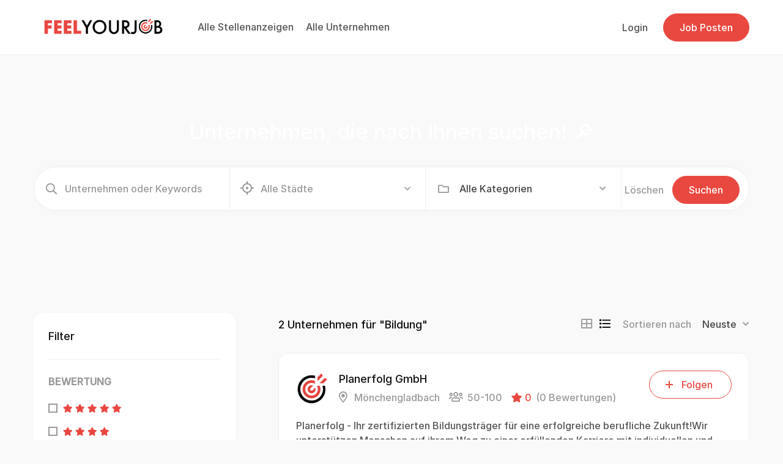

--- FILE ---
content_type: text/html; charset=UTF-8
request_url: https://www.feelyourjob.com/unternehmen-kategorien/bildung/
body_size: 34727
content:
<!DOCTYPE html>
<html lang="de">

<head>
	<meta charset="UTF-8">
	<meta name="viewport" content="width=device-width, initial-scale=1">
	<link rel="profile" href="http://gmpg.org/xfn/11">

	
	<meta name='robots' content='index, follow, max-image-preview:large, max-snippet:-1, max-video-preview:-1' />

	<!-- This site is optimized with the Yoast SEO plugin v25.6 - https://yoast.com/wordpress/plugins/seo/ -->
	<title>Bildung Archive - feelyourjob.com</title>
	<link rel="canonical" href="https://www.feelyourjob.com/unternehmen-kategorien/bildung/" />
	<meta property="og:locale" content="de_DE" />
	<meta property="og:type" content="article" />
	<meta property="og:title" content="Bildung Archive - feelyourjob.com" />
	<meta property="og:url" content="https://www.feelyourjob.com/unternehmen-kategorien/bildung/" />
	<meta property="og:site_name" content="feelyourjob.com" />
	<meta name="twitter:card" content="summary_large_image" />
	<script type="application/ld+json" class="yoast-schema-graph">{"@context":"https://schema.org","@graph":[{"@type":"CollectionPage","@id":"https://www.feelyourjob.com/unternehmen-kategorien/bildung/","url":"https://www.feelyourjob.com/unternehmen-kategorien/bildung/","name":"Bildung Archive - feelyourjob.com","isPartOf":{"@id":"https://www.feelyourjob.com/#website"},"primaryImageOfPage":{"@id":"https://www.feelyourjob.com/unternehmen-kategorien/bildung/#primaryimage"},"image":{"@id":"https://www.feelyourjob.com/unternehmen-kategorien/bildung/#primaryimage"},"thumbnailUrl":"https://www.feelyourjob.com/wp-content/uploads/2024/03/Bildschirmfoto-2024-01-30-um-11.40.27.jpeg","breadcrumb":{"@id":"https://www.feelyourjob.com/unternehmen-kategorien/bildung/#breadcrumb"},"inLanguage":"de"},{"@type":"ImageObject","inLanguage":"de","@id":"https://www.feelyourjob.com/unternehmen-kategorien/bildung/#primaryimage","url":"https://www.feelyourjob.com/wp-content/uploads/2024/03/Bildschirmfoto-2024-01-30-um-11.40.27.jpeg","contentUrl":"https://www.feelyourjob.com/wp-content/uploads/2024/03/Bildschirmfoto-2024-01-30-um-11.40.27.jpeg","width":1671,"height":528},{"@type":"BreadcrumbList","@id":"https://www.feelyourjob.com/unternehmen-kategorien/bildung/#breadcrumb","itemListElement":[{"@type":"ListItem","position":1,"name":"Startseite","item":"https://www.feelyourjob.com/"},{"@type":"ListItem","position":2,"name":"Bildung"}]},{"@type":"WebSite","@id":"https://www.feelyourjob.com/#website","url":"https://www.feelyourjob.com/","name":"FeelYourJob","description":"","publisher":{"@id":"https://www.feelyourjob.com/#organization"},"potentialAction":[{"@type":"SearchAction","target":{"@type":"EntryPoint","urlTemplate":"https://www.feelyourjob.com/?s={search_term_string}"},"query-input":{"@type":"PropertyValueSpecification","valueRequired":true,"valueName":"search_term_string"}}],"inLanguage":"de"},{"@type":"Organization","@id":"https://www.feelyourjob.com/#organization","name":"FeelYourJob","url":"https://www.feelyourjob.com/","logo":{"@type":"ImageObject","inLanguage":"de","@id":"https://www.feelyourjob.com/#/schema/logo/image/","url":"https://www.feelyourjob.com/wp-content/uploads/2023/08/FYJ.jpg","contentUrl":"https://www.feelyourjob.com/wp-content/uploads/2023/08/FYJ.jpg","width":945,"height":200,"caption":"FeelYourJob"},"image":{"@id":"https://www.feelyourjob.com/#/schema/logo/image/"}}]}</script>
	<!-- / Yoast SEO plugin. -->


<link rel='dns-prefetch' href='//accounts.google.com' />
<link rel='dns-prefetch' href='//www.googletagmanager.com' />
<link href='https://fonts.gstatic.com' crossorigin rel='preconnect' />
<link rel="alternate" type="application/rss+xml" title="feelyourjob.com &raquo; Feed" href="https://www.feelyourjob.com/feed/" />
<link rel="alternate" type="application/rss+xml" title="feelyourjob.com &raquo; Kommentar-Feed" href="https://www.feelyourjob.com/comments/feed/" />
<link rel="alternate" type="application/rss+xml" title="feelyourjob.com &raquo; Bildung Company Categories Feed" href="https://www.feelyourjob.com/unternehmen-kategorien/bildung/feed/" />
<style id='wp-img-auto-sizes-contain-inline-css' type='text/css'>
img:is([sizes=auto i],[sizes^="auto," i]){contain-intrinsic-size:3000px 1500px}
/*# sourceURL=wp-img-auto-sizes-contain-inline-css */
</style>

<style id='wp-emoji-styles-inline-css' type='text/css'>

	img.wp-smiley, img.emoji {
		display: inline !important;
		border: none !important;
		box-shadow: none !important;
		height: 1em !important;
		width: 1em !important;
		margin: 0 0.07em !important;
		vertical-align: -0.1em !important;
		background: none !important;
		padding: 0 !important;
	}
/*# sourceURL=wp-emoji-styles-inline-css */
</style>
<style id='classic-theme-styles-inline-css' type='text/css'>
/*! This file is auto-generated */
.wp-block-button__link{color:#fff;background-color:#32373c;border-radius:9999px;box-shadow:none;text-decoration:none;padding:calc(.667em + 2px) calc(1.333em + 2px);font-size:1.125em}.wp-block-file__button{background:#32373c;color:#fff;text-decoration:none}
/*# sourceURL=/wp-includes/css/classic-themes.min.css */
</style>
<link rel='stylesheet' id='contact-form-7-css' href='https://usercontent.one/wp/www.feelyourjob.com/wp-content/plugins/contact-form-7/includes/css/styles.css?ver=6.1' type='text/css' media='all' />
<link rel='stylesheet' id='woocommerce-layout-css' href='https://usercontent.one/wp/www.feelyourjob.com/wp-content/plugins/woocommerce/assets/css/woocommerce-layout.css?ver=9.9.6' type='text/css' media='all' />
<link rel='stylesheet' id='woocommerce-smallscreen-css' href='https://usercontent.one/wp/www.feelyourjob.com/wp-content/plugins/woocommerce/assets/css/woocommerce-smallscreen.css?ver=9.9.6' type='text/css' media='only screen and (max-width: 768px)' />
<link rel='stylesheet' id='woocommerce-general-css' href='https://usercontent.one/wp/www.feelyourjob.com/wp-content/plugins/woocommerce/assets/css/woocommerce.css?ver=9.9.6' type='text/css' media='all' />
<style id='woocommerce-inline-inline-css' type='text/css'>
.woocommerce form .form-row .required { visibility: visible; }
/*# sourceURL=woocommerce-inline-inline-css */
</style>
<link rel='stylesheet' id='font-awesome-all-css' href='https://usercontent.one/wp/www.feelyourjob.com/wp-content/plugins/civi-framework//assets/libs/font-awesome/css/fontawesomess.min.css?ver=5.2.0' type='text/css' media='all' />
<link rel='stylesheet' id='hint-css' href='https://usercontent.one/wp/www.feelyourjob.com/wp-content/plugins/civi-framework/assets/libs/hint/hint.min.css?ver=2.6.0' type='text/css' media='all' />
<link rel='stylesheet' id='slick-css' href='https://usercontent.one/wp/www.feelyourjob.com/wp-content/plugins/civi-framework/assets/libs/slick/slick.min.css?ver=1.0.0' type='text/css' media='all' />
<link rel='stylesheet' id='slick-theme-css' href='https://usercontent.one/wp/www.feelyourjob.com/wp-content/plugins/civi-framework/assets/libs/slick/slick-theme.css?ver=1.0.0' type='text/css' media='all' />
<link rel='stylesheet' id='select2-css' href='https://usercontent.one/wp/www.feelyourjob.com/wp-content/plugins/woocommerce/assets/css/select2.css?ver=9.9.6' type='text/css' media='all' />
<link rel='stylesheet' id='civi-style-css' href='https://usercontent.one/wp/www.feelyourjob.com/wp-content/plugins/civi-framework/assets/scss/style.min.css' type='text/css' media='all' />
<link rel='stylesheet' id='checkout-woocomerce-css' href='https://usercontent.one/wp/www.feelyourjob.com/wp-content/plugins/civi-framework/assets/scss/package/woocomerce.min.css?ver=1.0.0' type='text/css' media='all' />
<link rel='stylesheet' id='widget-style-css' href='https://usercontent.one/wp/www.feelyourjob.com/wp-content/plugins/civi-framework/modules/elementor/assets/css/widget.min.css?ver=2.2.0' type='text/css' media='all' />
<link rel='stylesheet' id='civisearch-horizontal-css' href='https://usercontent.one/wp/www.feelyourjob.com/wp-content/plugins/civi-framework/modules/elementor/assets/scss/search-horizontal.min.css?ver=6.9' type='text/css' media='all' />
<link rel='stylesheet' id='civisearch-vertical-css' href='https://usercontent.one/wp/www.feelyourjob.com/wp-content/plugins/civi-framework/modules/elementor/assets/scss/search-vertical.min.css?ver=6.9' type='text/css' media='all' />
<link rel='stylesheet' id='brands-styles-css' href='https://usercontent.one/wp/www.feelyourjob.com/wp-content/plugins/woocommerce/assets/css/brands.css?ver=9.9.6' type='text/css' media='all' />
<link rel='stylesheet' id='line-awesome-min-css' href='https://usercontent.one/wp/www.feelyourjob.com/wp-content/themes/civi/assets/fonts/line-awesome/css/line-awesome.min.css?ver=1.1.0' type='text/css' media='all' />
<link rel='stylesheet' id='civi-swiper-css' href='https://usercontent.one/wp/www.feelyourjob.com/wp-content/themes/civi/assets/libs/swiper/css/swiper.min.css?ver=5.3.8' type='text/css' media='all' />
<link rel='stylesheet' id='growl-css' href='https://usercontent.one/wp/www.feelyourjob.com/wp-content/themes/civi/assets/libs/growl/css/jquery.growl.min.css?ver=1.3.3' type='text/css' media='all' />
<link rel='stylesheet' id='civi-font-inter-css' href='https://usercontent.one/wp/www.feelyourjob.com/wp-content/themes/civi/assets/fonts/inter/font.min.css?ver=6.9' type='text/css' media='all' />
<link rel='stylesheet' id='civi_minify-style-css' href='https://usercontent.one/wp/www.feelyourjob.com/wp-content/themes/civi/style.min.css?ver=6.9' type='text/css' media='all' />
<style id='civi_minify-style-inline-css' type='text/css'>
	:root {
	--civi-color-text: #555555;
	--civi-color-accent: #e94840;
	--civi-color-primary: #111111;
	--civi-color-secondary: #999;
	--civi-color-border: #eee;
	--civi-color-bg: #f9f9f9;
	}
		body {
						background-color: #f9f9f9;
			
				background-size: auto;
				background-repeat: no-repeat;
				background-position: left top;
				background-attachment: scroll;
		}
		body.page .main-content{
			}

	@media(max-width:767px){
	body.page .main-content{
			}}

			#page.fullwidth {
		max-width: 1920px;
		}
			.content-page .site-layout.has-sidebar aside#secondary {
		flex: 0 0 400px;
		max-width: 400px;
		}
		.content-page .site-layout.has-sidebar #primary {
		flex: 1;
		max-width: calc(100% - 400px);
		}
			.civi-top-bar,.civi-top-bar a {
		color: #ddd!important;
		}
			.civi-top-bar {
		background-color: #000!important;
		}
			header.site-header {
		background-color: #fff!important;
		}
			header.site-header.sticky-header.on {
		background-color: #000000!important;
		}
			header.site-header .site-logo img {
		max-width: 235px;
		width:  235px;
		}
		.nav-dashboard-header .site-logo img {
		max-width: 235px;
		width:  235px;
		}
			header.site-header {
		padding-top: 15px;
		}
			header.site-header {
		padding-bottom: 15px;
		}
			.content-blog .site-layout.has-sidebar aside#secondary {
		flex: 0 0 330px;
		max-width: 330px;
		}
		.content-blog .site-layout.has-sidebar #primary {
		flex: 1;
		max-width: calc(100% - 330px);
		}
		.page-title-blog {
			background-size: auto;
	background-repeat: no-repeat;
	background-position: right top;
	background-attachment: scroll	}
	.page-title-blog,.page-title-blog .entry-detail .entry-title {
	font-style: normal;
	color: #111;
	}
	.page-title-blog .entry-title {
	font-size: 40px;
	letter-spacing: normal;
	}

		.page-title-orther,
	.page-title-other {
				
						background-color: #f9f9f9;
			padding-top:80px;
			padding-bottom:80px;
			
	background-size: auto;
	background-repeat: no-repeat;
	background-position: right top;
	background-attachment: scroll	}
	.page-title-orther,
	.page-title-other,
	.page-title-orther .entry-detail .entry-title,
	.page-title-other .entry-detail .entry-title {
						color: #111;
				}
	.page-title-orther .entry-title,
	.page-title-other .entry-title {
	font-size: 40px;
	letter-spacing: normal;
	}

/*# sourceURL=civi_minify-style-inline-css */
</style>
<script type="text/javascript" src="https://www.feelyourjob.com/wp-includes/js/jquery/jquery.min.js?ver=3.7.1" id="jquery-core-js"></script>
<script type="text/javascript" src="https://www.feelyourjob.com/wp-includes/js/jquery/jquery-migrate.min.js?ver=3.4.1" id="jquery-migrate-js"></script>
<script type="text/javascript" src="https://usercontent.one/wp/www.feelyourjob.com/wp-content/plugins/woocommerce/assets/js/jquery-blockui/jquery.blockUI.min.js?ver=2.7.0-wc.9.9.6" id="jquery-blockui-js" defer="defer" data-wp-strategy="defer"></script>
<script type="text/javascript" id="wc-add-to-cart-js-extra">
/* <![CDATA[ */
var wc_add_to_cart_params = {"ajax_url":"/wp-admin/admin-ajax.php","wc_ajax_url":"/?wc-ajax=%%endpoint%%","i18n_view_cart":"Warenkorb anzeigen","cart_url":"https://www.feelyourjob.com/warenkorb/","is_cart":"","cart_redirect_after_add":"no"};
//# sourceURL=wc-add-to-cart-js-extra
/* ]]> */
</script>
<script type="text/javascript" src="https://usercontent.one/wp/www.feelyourjob.com/wp-content/plugins/woocommerce/assets/js/frontend/add-to-cart.min.js?ver=9.9.6" id="wc-add-to-cart-js" defer="defer" data-wp-strategy="defer"></script>
<script type="text/javascript" src="https://usercontent.one/wp/www.feelyourjob.com/wp-content/plugins/woocommerce/assets/js/js-cookie/js.cookie.min.js?ver=2.1.4-wc.9.9.6" id="js-cookie-js" defer="defer" data-wp-strategy="defer"></script>
<script type="text/javascript" id="woocommerce-js-extra">
/* <![CDATA[ */
var woocommerce_params = {"ajax_url":"/wp-admin/admin-ajax.php","wc_ajax_url":"/?wc-ajax=%%endpoint%%","i18n_password_show":"Passwort anzeigen","i18n_password_hide":"Passwort verbergen"};
//# sourceURL=woocommerce-js-extra
/* ]]> */
</script>
<script type="text/javascript" src="https://usercontent.one/wp/www.feelyourjob.com/wp-content/plugins/woocommerce/assets/js/frontend/woocommerce.min.js?ver=9.9.6" id="woocommerce-js" defer="defer" data-wp-strategy="defer"></script>
<script type="text/javascript" id="WCPAY_ASSETS-js-extra">
/* <![CDATA[ */
var wcpayAssets = {"url":"https://www.feelyourjob.com/wp-content/plugins/woocommerce-payments/dist/"};
//# sourceURL=WCPAY_ASSETS-js-extra
/* ]]> */
</script>

<!-- Google Tag (gtac.js) durch Site-Kit hinzugefügt -->
<!-- Von Site Kit hinzugefügtes Google-Analytics-Snippet -->
<script type="text/javascript" src="https://www.googletagmanager.com/gtag/js?id=GT-KD7LNSP" id="google_gtagjs-js" async></script>
<script type="text/javascript" id="google_gtagjs-js-after">
/* <![CDATA[ */
window.dataLayer = window.dataLayer || [];function gtag(){dataLayer.push(arguments);}
gtag("set","linker",{"domains":["www.feelyourjob.com"]});
gtag("js", new Date());
gtag("set", "developer_id.dZTNiMT", true);
gtag("config", "GT-KD7LNSP");
//# sourceURL=google_gtagjs-js-after
/* ]]> */
</script>
<link rel="https://api.w.org/" href="https://www.feelyourjob.com/wp-json/" /><link rel="alternate" title="JSON" type="application/json" href="https://www.feelyourjob.com/wp-json/wp/v2/company-categories/222" /><link rel="EditURI" type="application/rsd+xml" title="RSD" href="https://www.feelyourjob.com/xmlrpc.php?rsd" />
<meta name="generator" content="WordPress 6.9" />
<meta name="generator" content="WooCommerce 9.9.6" />
<meta name="generator" content="Site Kit by Google 1.158.0" /><style>[class*=" icon-oc-"],[class^=icon-oc-]{speak:none;font-style:normal;font-weight:400;font-variant:normal;text-transform:none;line-height:1;-webkit-font-smoothing:antialiased;-moz-osx-font-smoothing:grayscale}.icon-oc-one-com-white-32px-fill:before{content:"901"}.icon-oc-one-com:before{content:"900"}#one-com-icon,.toplevel_page_onecom-wp .wp-menu-image{speak:none;display:flex;align-items:center;justify-content:center;text-transform:none;line-height:1;-webkit-font-smoothing:antialiased;-moz-osx-font-smoothing:grayscale}.onecom-wp-admin-bar-item>a,.toplevel_page_onecom-wp>.wp-menu-name{font-size:16px;font-weight:400;line-height:1}.toplevel_page_onecom-wp>.wp-menu-name img{width:69px;height:9px;}.wp-submenu-wrap.wp-submenu>.wp-submenu-head>img{width:88px;height:auto}.onecom-wp-admin-bar-item>a img{height:7px!important}.onecom-wp-admin-bar-item>a img,.toplevel_page_onecom-wp>.wp-menu-name img{opacity:.8}.onecom-wp-admin-bar-item.hover>a img,.toplevel_page_onecom-wp.wp-has-current-submenu>.wp-menu-name img,li.opensub>a.toplevel_page_onecom-wp>.wp-menu-name img{opacity:1}#one-com-icon:before,.onecom-wp-admin-bar-item>a:before,.toplevel_page_onecom-wp>.wp-menu-image:before{content:'';position:static!important;background-color:rgba(240,245,250,.4);border-radius:102px;width:18px;height:18px;padding:0!important}.onecom-wp-admin-bar-item>a:before{width:14px;height:14px}.onecom-wp-admin-bar-item.hover>a:before,.toplevel_page_onecom-wp.opensub>a>.wp-menu-image:before,.toplevel_page_onecom-wp.wp-has-current-submenu>.wp-menu-image:before{background-color:#76b82a}.onecom-wp-admin-bar-item>a{display:inline-flex!important;align-items:center;justify-content:center}#one-com-logo-wrapper{font-size:4em}#one-com-icon{vertical-align:middle}.imagify-welcome{display:none !important;}</style>	<noscript><style>.woocommerce-product-gallery{ opacity: 1 !important; }</style></noscript>
	<meta name="generator" content="Elementor 3.30.4; features: additional_custom_breakpoints; settings: css_print_method-external, google_font-enabled, font_display-swap">
<link rel="preconnect" href="//code.tidio.co">			<style>
				.e-con.e-parent:nth-of-type(n+4):not(.e-lazyloaded):not(.e-no-lazyload),
				.e-con.e-parent:nth-of-type(n+4):not(.e-lazyloaded):not(.e-no-lazyload) * {
					background-image: none !important;
				}
				@media screen and (max-height: 1024px) {
					.e-con.e-parent:nth-of-type(n+3):not(.e-lazyloaded):not(.e-no-lazyload),
					.e-con.e-parent:nth-of-type(n+3):not(.e-lazyloaded):not(.e-no-lazyload) * {
						background-image: none !important;
					}
				}
				@media screen and (max-height: 640px) {
					.e-con.e-parent:nth-of-type(n+2):not(.e-lazyloaded):not(.e-no-lazyload),
					.e-con.e-parent:nth-of-type(n+2):not(.e-lazyloaded):not(.e-no-lazyload) * {
						background-image: none !important;
					}
				}
			</style>
			<link rel="icon" href="https://usercontent.one/wp/www.feelyourjob.com/wp-content/uploads/2023/07/cropped-cropped-Zielscheibe-32x32.png" sizes="32x32" />
<link rel="icon" href="https://usercontent.one/wp/www.feelyourjob.com/wp-content/uploads/2023/07/cropped-cropped-Zielscheibe-192x192.png" sizes="192x192" />
<link rel="apple-touch-icon" href="https://usercontent.one/wp/www.feelyourjob.com/wp-content/uploads/2023/07/cropped-cropped-Zielscheibe-180x180.png" />
<meta name="msapplication-TileImage" content="https://usercontent.one/wp/www.feelyourjob.com/wp-content/uploads/2023/07/cropped-cropped-Zielscheibe-270x270.png" />
		<style type="text/css" id="wp-custom-css">
			
/* anti mobile */
@media (max-width: 767px) {
    .civi-jobs-header-bottom .right::after {
        display: none;
    }
	.page-dashboard{
		overflow:visible!important;
	}
}

.site-header.header-dark.float-header.p-0 {
  padding-top: 25px !important; 
  padding-bottom: 25px !important; 
}
.candidate-salary,
.candidate-warpper.salary,
.details-info.salary {
    display: none !important;
}
.tab-payout {
    display: none !important;
}
.block-archive-sidebar.company-sidebar .civi-location {
    display: none;
}
.civi-jobs-header-bottom {
    position: relative;
}

.civi-jobs-header-bottom .right::after {
    content: "Kostenlos weiterbilden";
    display: inline-block;
    padding: 5px 10px;
    border-radius: 50px;
    text-align: center;
    background-color: #e94840;
    color: #fff;
    cursor: pointer;
    position: absolute;
    right: 0;
    font-size: 14px;
    z-index: 999;
}








		</style>
		<style id="kirki-inline-styles">body{font-family:Inter;font-size:16px;font-weight:normal;letter-spacing:inherit;}h1,h2,h3,h4,h5,h6,.block-heading .entry-title,.civi-filter-toggle>span{font-family:Inter;font-size:34px;font-weight:500;letter-spacing:inherit;line-height:inherit;}/* cyrillic-ext */
@font-face {
  font-family: 'Inter';
  font-style: normal;
  font-weight: 500;
  font-display: swap;
  src: url(https://www.feelyourjob.com/wp-content/fonts/inter/font) format('woff');
  unicode-range: U+0460-052F, U+1C80-1C8A, U+20B4, U+2DE0-2DFF, U+A640-A69F, U+FE2E-FE2F;
}
/* cyrillic */
@font-face {
  font-family: 'Inter';
  font-style: normal;
  font-weight: 500;
  font-display: swap;
  src: url(https://www.feelyourjob.com/wp-content/fonts/inter/font) format('woff');
  unicode-range: U+0301, U+0400-045F, U+0490-0491, U+04B0-04B1, U+2116;
}
/* greek-ext */
@font-face {
  font-family: 'Inter';
  font-style: normal;
  font-weight: 500;
  font-display: swap;
  src: url(https://www.feelyourjob.com/wp-content/fonts/inter/font) format('woff');
  unicode-range: U+1F00-1FFF;
}
/* greek */
@font-face {
  font-family: 'Inter';
  font-style: normal;
  font-weight: 500;
  font-display: swap;
  src: url(https://www.feelyourjob.com/wp-content/fonts/inter/font) format('woff');
  unicode-range: U+0370-0377, U+037A-037F, U+0384-038A, U+038C, U+038E-03A1, U+03A3-03FF;
}
/* vietnamese */
@font-face {
  font-family: 'Inter';
  font-style: normal;
  font-weight: 500;
  font-display: swap;
  src: url(https://www.feelyourjob.com/wp-content/fonts/inter/font) format('woff');
  unicode-range: U+0102-0103, U+0110-0111, U+0128-0129, U+0168-0169, U+01A0-01A1, U+01AF-01B0, U+0300-0301, U+0303-0304, U+0308-0309, U+0323, U+0329, U+1EA0-1EF9, U+20AB;
}
/* latin-ext */
@font-face {
  font-family: 'Inter';
  font-style: normal;
  font-weight: 500;
  font-display: swap;
  src: url(https://www.feelyourjob.com/wp-content/fonts/inter/font) format('woff');
  unicode-range: U+0100-02BA, U+02BD-02C5, U+02C7-02CC, U+02CE-02D7, U+02DD-02FF, U+0304, U+0308, U+0329, U+1D00-1DBF, U+1E00-1E9F, U+1EF2-1EFF, U+2020, U+20A0-20AB, U+20AD-20C0, U+2113, U+2C60-2C7F, U+A720-A7FF;
}
/* latin */
@font-face {
  font-family: 'Inter';
  font-style: normal;
  font-weight: 500;
  font-display: swap;
  src: url(https://www.feelyourjob.com/wp-content/fonts/inter/font) format('woff');
  unicode-range: U+0000-00FF, U+0131, U+0152-0153, U+02BB-02BC, U+02C6, U+02DA, U+02DC, U+0304, U+0308, U+0329, U+2000-206F, U+20AC, U+2122, U+2191, U+2193, U+2212, U+2215, U+FEFF, U+FFFD;
}</style><link rel='stylesheet' id='wc-blocks-style-css' href='https://usercontent.one/wp/www.feelyourjob.com/wp-content/plugins/woocommerce/assets/client/blocks/wc-blocks.css?ver=wc-9.9.6' type='text/css' media='all' />
<style id='global-styles-inline-css' type='text/css'>
:root{--wp--preset--aspect-ratio--square: 1;--wp--preset--aspect-ratio--4-3: 4/3;--wp--preset--aspect-ratio--3-4: 3/4;--wp--preset--aspect-ratio--3-2: 3/2;--wp--preset--aspect-ratio--2-3: 2/3;--wp--preset--aspect-ratio--16-9: 16/9;--wp--preset--aspect-ratio--9-16: 9/16;--wp--preset--color--black: #000000;--wp--preset--color--cyan-bluish-gray: #abb8c3;--wp--preset--color--white: #ffffff;--wp--preset--color--pale-pink: #f78da7;--wp--preset--color--vivid-red: #cf2e2e;--wp--preset--color--luminous-vivid-orange: #ff6900;--wp--preset--color--luminous-vivid-amber: #fcb900;--wp--preset--color--light-green-cyan: #7bdcb5;--wp--preset--color--vivid-green-cyan: #00d084;--wp--preset--color--pale-cyan-blue: #8ed1fc;--wp--preset--color--vivid-cyan-blue: #0693e3;--wp--preset--color--vivid-purple: #9b51e0;--wp--preset--gradient--vivid-cyan-blue-to-vivid-purple: linear-gradient(135deg,rgb(6,147,227) 0%,rgb(155,81,224) 100%);--wp--preset--gradient--light-green-cyan-to-vivid-green-cyan: linear-gradient(135deg,rgb(122,220,180) 0%,rgb(0,208,130) 100%);--wp--preset--gradient--luminous-vivid-amber-to-luminous-vivid-orange: linear-gradient(135deg,rgb(252,185,0) 0%,rgb(255,105,0) 100%);--wp--preset--gradient--luminous-vivid-orange-to-vivid-red: linear-gradient(135deg,rgb(255,105,0) 0%,rgb(207,46,46) 100%);--wp--preset--gradient--very-light-gray-to-cyan-bluish-gray: linear-gradient(135deg,rgb(238,238,238) 0%,rgb(169,184,195) 100%);--wp--preset--gradient--cool-to-warm-spectrum: linear-gradient(135deg,rgb(74,234,220) 0%,rgb(151,120,209) 20%,rgb(207,42,186) 40%,rgb(238,44,130) 60%,rgb(251,105,98) 80%,rgb(254,248,76) 100%);--wp--preset--gradient--blush-light-purple: linear-gradient(135deg,rgb(255,206,236) 0%,rgb(152,150,240) 100%);--wp--preset--gradient--blush-bordeaux: linear-gradient(135deg,rgb(254,205,165) 0%,rgb(254,45,45) 50%,rgb(107,0,62) 100%);--wp--preset--gradient--luminous-dusk: linear-gradient(135deg,rgb(255,203,112) 0%,rgb(199,81,192) 50%,rgb(65,88,208) 100%);--wp--preset--gradient--pale-ocean: linear-gradient(135deg,rgb(255,245,203) 0%,rgb(182,227,212) 50%,rgb(51,167,181) 100%);--wp--preset--gradient--electric-grass: linear-gradient(135deg,rgb(202,248,128) 0%,rgb(113,206,126) 100%);--wp--preset--gradient--midnight: linear-gradient(135deg,rgb(2,3,129) 0%,rgb(40,116,252) 100%);--wp--preset--font-size--small: 13px;--wp--preset--font-size--medium: 20px;--wp--preset--font-size--large: 36px;--wp--preset--font-size--x-large: 42px;--wp--preset--spacing--20: 0.44rem;--wp--preset--spacing--30: 0.67rem;--wp--preset--spacing--40: 1rem;--wp--preset--spacing--50: 1.5rem;--wp--preset--spacing--60: 2.25rem;--wp--preset--spacing--70: 3.38rem;--wp--preset--spacing--80: 5.06rem;--wp--preset--shadow--natural: 6px 6px 9px rgba(0, 0, 0, 0.2);--wp--preset--shadow--deep: 12px 12px 50px rgba(0, 0, 0, 0.4);--wp--preset--shadow--sharp: 6px 6px 0px rgba(0, 0, 0, 0.2);--wp--preset--shadow--outlined: 6px 6px 0px -3px rgb(255, 255, 255), 6px 6px rgb(0, 0, 0);--wp--preset--shadow--crisp: 6px 6px 0px rgb(0, 0, 0);}:where(.is-layout-flex){gap: 0.5em;}:where(.is-layout-grid){gap: 0.5em;}body .is-layout-flex{display: flex;}.is-layout-flex{flex-wrap: wrap;align-items: center;}.is-layout-flex > :is(*, div){margin: 0;}body .is-layout-grid{display: grid;}.is-layout-grid > :is(*, div){margin: 0;}:where(.wp-block-columns.is-layout-flex){gap: 2em;}:where(.wp-block-columns.is-layout-grid){gap: 2em;}:where(.wp-block-post-template.is-layout-flex){gap: 1.25em;}:where(.wp-block-post-template.is-layout-grid){gap: 1.25em;}.has-black-color{color: var(--wp--preset--color--black) !important;}.has-cyan-bluish-gray-color{color: var(--wp--preset--color--cyan-bluish-gray) !important;}.has-white-color{color: var(--wp--preset--color--white) !important;}.has-pale-pink-color{color: var(--wp--preset--color--pale-pink) !important;}.has-vivid-red-color{color: var(--wp--preset--color--vivid-red) !important;}.has-luminous-vivid-orange-color{color: var(--wp--preset--color--luminous-vivid-orange) !important;}.has-luminous-vivid-amber-color{color: var(--wp--preset--color--luminous-vivid-amber) !important;}.has-light-green-cyan-color{color: var(--wp--preset--color--light-green-cyan) !important;}.has-vivid-green-cyan-color{color: var(--wp--preset--color--vivid-green-cyan) !important;}.has-pale-cyan-blue-color{color: var(--wp--preset--color--pale-cyan-blue) !important;}.has-vivid-cyan-blue-color{color: var(--wp--preset--color--vivid-cyan-blue) !important;}.has-vivid-purple-color{color: var(--wp--preset--color--vivid-purple) !important;}.has-black-background-color{background-color: var(--wp--preset--color--black) !important;}.has-cyan-bluish-gray-background-color{background-color: var(--wp--preset--color--cyan-bluish-gray) !important;}.has-white-background-color{background-color: var(--wp--preset--color--white) !important;}.has-pale-pink-background-color{background-color: var(--wp--preset--color--pale-pink) !important;}.has-vivid-red-background-color{background-color: var(--wp--preset--color--vivid-red) !important;}.has-luminous-vivid-orange-background-color{background-color: var(--wp--preset--color--luminous-vivid-orange) !important;}.has-luminous-vivid-amber-background-color{background-color: var(--wp--preset--color--luminous-vivid-amber) !important;}.has-light-green-cyan-background-color{background-color: var(--wp--preset--color--light-green-cyan) !important;}.has-vivid-green-cyan-background-color{background-color: var(--wp--preset--color--vivid-green-cyan) !important;}.has-pale-cyan-blue-background-color{background-color: var(--wp--preset--color--pale-cyan-blue) !important;}.has-vivid-cyan-blue-background-color{background-color: var(--wp--preset--color--vivid-cyan-blue) !important;}.has-vivid-purple-background-color{background-color: var(--wp--preset--color--vivid-purple) !important;}.has-black-border-color{border-color: var(--wp--preset--color--black) !important;}.has-cyan-bluish-gray-border-color{border-color: var(--wp--preset--color--cyan-bluish-gray) !important;}.has-white-border-color{border-color: var(--wp--preset--color--white) !important;}.has-pale-pink-border-color{border-color: var(--wp--preset--color--pale-pink) !important;}.has-vivid-red-border-color{border-color: var(--wp--preset--color--vivid-red) !important;}.has-luminous-vivid-orange-border-color{border-color: var(--wp--preset--color--luminous-vivid-orange) !important;}.has-luminous-vivid-amber-border-color{border-color: var(--wp--preset--color--luminous-vivid-amber) !important;}.has-light-green-cyan-border-color{border-color: var(--wp--preset--color--light-green-cyan) !important;}.has-vivid-green-cyan-border-color{border-color: var(--wp--preset--color--vivid-green-cyan) !important;}.has-pale-cyan-blue-border-color{border-color: var(--wp--preset--color--pale-cyan-blue) !important;}.has-vivid-cyan-blue-border-color{border-color: var(--wp--preset--color--vivid-cyan-blue) !important;}.has-vivid-purple-border-color{border-color: var(--wp--preset--color--vivid-purple) !important;}.has-vivid-cyan-blue-to-vivid-purple-gradient-background{background: var(--wp--preset--gradient--vivid-cyan-blue-to-vivid-purple) !important;}.has-light-green-cyan-to-vivid-green-cyan-gradient-background{background: var(--wp--preset--gradient--light-green-cyan-to-vivid-green-cyan) !important;}.has-luminous-vivid-amber-to-luminous-vivid-orange-gradient-background{background: var(--wp--preset--gradient--luminous-vivid-amber-to-luminous-vivid-orange) !important;}.has-luminous-vivid-orange-to-vivid-red-gradient-background{background: var(--wp--preset--gradient--luminous-vivid-orange-to-vivid-red) !important;}.has-very-light-gray-to-cyan-bluish-gray-gradient-background{background: var(--wp--preset--gradient--very-light-gray-to-cyan-bluish-gray) !important;}.has-cool-to-warm-spectrum-gradient-background{background: var(--wp--preset--gradient--cool-to-warm-spectrum) !important;}.has-blush-light-purple-gradient-background{background: var(--wp--preset--gradient--blush-light-purple) !important;}.has-blush-bordeaux-gradient-background{background: var(--wp--preset--gradient--blush-bordeaux) !important;}.has-luminous-dusk-gradient-background{background: var(--wp--preset--gradient--luminous-dusk) !important;}.has-pale-ocean-gradient-background{background: var(--wp--preset--gradient--pale-ocean) !important;}.has-electric-grass-gradient-background{background: var(--wp--preset--gradient--electric-grass) !important;}.has-midnight-gradient-background{background: var(--wp--preset--gradient--midnight) !important;}.has-small-font-size{font-size: var(--wp--preset--font-size--small) !important;}.has-medium-font-size{font-size: var(--wp--preset--font-size--medium) !important;}.has-large-font-size{font-size: var(--wp--preset--font-size--large) !important;}.has-x-large-font-size{font-size: var(--wp--preset--font-size--x-large) !important;}
/*# sourceURL=global-styles-inline-css */
</style>
<link rel='stylesheet' id='elementor-frontend-css' href='https://usercontent.one/wp/www.feelyourjob.com/wp-content/plugins/elementor/assets/css/frontend.min.css?ver=3.30.4' type='text/css' media='all' />
<link rel='stylesheet' id='elementor-post-3157-css' href='https://usercontent.one/wp/www.feelyourjob.com/wp-content/uploads/elementor/css/post-3157.css?ver=1738672587' type='text/css' media='all' />
<link rel='stylesheet' id='civi-el-widget-heading-css' href='https://usercontent.one/wp/www.feelyourjob.com/wp-content/themes/civi/elementor/assets/scss/heading.min.css?ver=6.9' type='text/css' media='all' />
<link rel='stylesheet' id='civi-el-widget-list-css' href='https://usercontent.one/wp/www.feelyourjob.com/wp-content/themes/civi/elementor/assets/scss/list.min.css?ver=6.9' type='text/css' media='all' />
<link rel='stylesheet' id='civi-el-widget-social-networks-css' href='https://usercontent.one/wp/www.feelyourjob.com/wp-content/themes/civi/elementor/assets/scss/social-networks.min.css?ver=6.9' type='text/css' media='all' />
<link rel='stylesheet' id='elementor-icons-css' href='https://usercontent.one/wp/www.feelyourjob.com/wp-content/plugins/elementor/assets/lib/eicons/css/elementor-icons.min.css?ver=5.43.0' type='text/css' media='all' />
<link rel='stylesheet' id='elementor-post-2407-css' href='https://usercontent.one/wp/www.feelyourjob.com/wp-content/uploads/elementor/css/post-2407.css?ver=1699264106' type='text/css' media='all' />
<link rel='stylesheet' id='fonts-awesome-all-css' href='https://usercontent.one/wp/www.feelyourjob.com/wp-content/themes/civi/assets/fonts/font-awesome/css/fontawesome-all.min.css?ver=5.10.0' type='text/css' media='all' />
<link rel='stylesheet' id='elementor-gf-local-roboto-css' href='https://usercontent.one/wp/www.feelyourjob.com/wp-content/uploads/elementor/google-fonts/css/roboto.css?ver=1754380956' type='text/css' media='all' />
<link rel='stylesheet' id='elementor-gf-local-robotoslab-css' href='https://usercontent.one/wp/www.feelyourjob.com/wp-content/uploads/elementor/google-fonts/css/robotoslab.css?ver=1754380964' type='text/css' media='all' />
</head>


<body class="archive tax-company-categories term-bildung term-222 wp-embed-responsive wp-theme-civi theme-civi woocommerce-no-js  elementor-default elementor-kit-2407" >

	

	<div class="page-loading-effect">
		<div class="bg-overlay"></div>

		<div class="entry-loading">
							<span class="civi-ldef-ring civi-ldef-loading"><span></span><span></span><span></span><span></span></span>			
					</div>
	</div>


	
	<div id="wrapper" class="fullwidth">

								<header class="site-header header-dark   ">

				<div class="container">
	<div class="row">

		<div class="left-header">
						<div class="mb-menu canvas-menu canvas-left d-hidden">
				<a href="#" class="icon-menu">
					<i class="far fa-bars"></i>
				</a>

							<div class="bg-overlay"></div>

			<div class="site-menu area-menu mobile-menu default-menu">

				<div class="inner-menu custom-scrollbar">

					<a href="#" class="btn-close">
						<i class="far fa-times"></i>
					</a>

					
											<div class="top-mb-menu">
														<div class="account logged-out">
											<a href="#popup-form" class="btn-login">
							Login</a>
									</div>
											</div>
					
					<ul id="menu-mobile-menu" class="menu"><li id="menu-item-10957" class="menu-item menu-item-type-custom menu-item-object-custom menu-item-10957"><a href="https://www.feelyourjob.com/jobs/">Jobs finden</a></li>
<li id="menu-item-10958" class="menu-item menu-item-type-custom menu-item-object-custom menu-item-10958"><a href="https://www.feelyourjob.com/company/">Unternehmen finden</a></li>
</ul>
												<a href="https://www.feelyourjob.com/employer-landing/" class="civi-button add-job">
					Job Posten				</a>
									</div>
			</div>
					</div>
												<div class="site-logo">
					<a href="https://www.feelyourjob.com/" title="feelyourjob.com">
						<img src="https://usercontent.one/wp/www.feelyourjob.com/wp-content/uploads/2022/10/Unknown.png"
							srcset="https://usercontent.one/wp/www.feelyourjob.com/wp-content/uploads/2022/10/Unknown.png 2x"
							data-light="https://usercontent.one/wp/www.feelyourjob.com/wp-content/uploads/2022/10/Unknown.png"
							data-light-retina="https://jgn.sai.mybluehost.me/thotestcivi/wp-content/uploads/2022/11/logo-light.svg"
							data-original="https://usercontent.one/wp/www.feelyourjob.com/wp-content/uploads/2022/10/Unknown.png"
							data-original-retina="https://usercontent.one/wp/www.feelyourjob.com/wp-content/uploads/2022/10/Unknown.png"
							alt="feelyourjob.com"
							class="logo-img">
					</a>
				</div>
					
			<div class="d-none d-xl-block">
							<div class="site-menu main-menu desktop-menu default-menu">
				<ul id="menu-main-menu" class="menu"><li id="menu-item-2394" class="menu-item menu-item-type-custom menu-item-object-custom menu-item-2394 level-1"><a href="https://www.feelyourjob.com/jobs/"><div class="menu-item-wrap"><span class="menu-item-title">Alle Stellenanzeigen</span></div></a></li>
<li id="menu-item-2813" class="menu-item menu-item-type-custom menu-item-object-custom menu-item-2813 level-1"><a href="https://www.feelyourjob.com/unternehmen/"><div class="menu-item-wrap"><span class="menu-item-title">Alle Unternehmen</span></div></a></li>
</ul>			</div>
					</div>
		</div>

		<div class="right-header">
			
			<div class="d-none d-xl-block">
											<div class="account logged-out">
											<a href="#popup-form" class="btn-login">
							Login</a>
									</div>
								</div>

			<div class="d-xl-none">
							<div class="block-search search-icon			civi-ajax-search">
				<div class="icon-search">
					<i class="far fa-search"></i>
				</div>
			</div>
						</div>

			<div class="d-none d-xl-block">
											<a href="https://www.feelyourjob.com/employer-landing/" class="civi-button add-job">
					Job Posten				</a>
								</div>
		</div>

	</div>
</div><!-- .container -->

			</header>
		
		<div id="content" class="site-content">

<div class="archive-layout archive-company filter-left  ">
    
    	<div class="archive-company-top archive-filter-top has-bg"  style="background-image : url(https://jgn.sai.mybluehost.me/thotestcivi/wp-content/uploads/2023/04/Banner-de-LinkedIn-Trabajo-Sencillo.png)" >
		<div class="container">
			<h2  style="" >Unternehmen, die nach Ihnen suchen! 🔎</h2>
			<form method="post" class="form-company-top-filter form-archive-top-filter">
				<div class="row">
										<div class="form-group">
						<input class="company-search-control archive-search-control" data-key='["Automobil","Bauwesen","Beratungsdienstleistungen","Bildung","Einzelhandel","Energie","Finanzdienstleistungen","Forschung und Entwicklung","Gesundheitswesen","Immobilien","Landwirtschaft","Lebensmittel und Getr\u00e4nke","Marketing und Werbung","Medien und Unterhaltung","Non-Profit","Pharmazeutika","Produktion","Rechtliche Dienstleistungen","Sport und Freizeit","Technologie \/ IT","Telekommunikation","Tourismus und Gastgewerbe","Transport und Logistik","Umwelt und Erneuerbare Energien","Versicherungen"]' id="company_filter_search" type="text" name="company_filter_search" placeholder="Unternehmen oder Keywords" autocomplete="off">
						<span class="btn-filter-search"><i class="far fa-search"></i></span>
					</div>
											<div class="form-group civi-form-location">
							<input class="archive-search-location" type="text" name="company-search-location"
								placeholder="Alle Städte"
								value="">
							<select name="company-location-top" class="civi-select2 hide">
															<option  value="683" data-level="1">Aachen</option>
																<option  value="1034" data-level="1">Ahrensburg</option>
																<option  value="412" data-level="1">Alb-Donau-Kreis</option>
																<option  value="995" data-level="1">Altenburg</option>
																<option  value="780" data-level="1">Alzey</option>
																<option  value="455" data-level="1">Amberg</option>
																<option  value="753" data-level="1">Andernach</option>
																<option  value="590" data-level="1">Anklam</option>
																<option  value="883" data-level="1">Annaberg-Buchholz</option>
																<option  value="458" data-level="1">Ansbach</option>
																<option  value="998" data-level="1">Apolda</option>
																<option  value="1002" data-level="1">Arnstadt</option>
																<option  value="444" data-level="1">Aschaffenburg</option>
																<option  value="917" data-level="1">Aschersleben</option>
																<option  value="885" data-level="1">Aue</option>
																<option  value="436" data-level="1">Augsburg</option>
																<option  value="663" data-level="1">Aurich</option>
																<option  value="933" data-level="1">Bad Dürrenberg</option>
																<option  value="499" data-level="1">Bad Hersfeld</option>
																<option  value="481" data-level="1">Bad Homburg vor der Höhe</option>
																<option  value="745" data-level="1">Bad Kreuznach</option>
																<option  value="498" data-level="1">Bad Nauheim</option>
																<option  value="761" data-level="1">Bad Neuenahr-Ahrweiler</option>
																<option  value="984" data-level="1">Bad Oldesloe</option>
																<option  value="1011" data-level="1">Bad Salzungen</option>
																<option  value="960" data-level="1">Bad Schwartau</option>
																<option  value="492" data-level="1">Bad Vilbel</option>
																<option  value="1035" data-level="1">Baden-Baden</option>
																<option  value="442" data-level="1">Bamberg</option>
																<option  value="985" data-level="1">Bargteheide</option>
																<option  value="595" data-level="1">Barth</option>
																<option  value="858" data-level="1">Bautzen</option>
																<option  value="443" data-level="1">Bayreuth</option>
																<option  value="493" data-level="1">Bensheim</option>
																<option  value="588" data-level="1">Bergen auf Rügen</option>
																<option  value="707" data-level="1">Bergisch Gladbach</option>
																<option  value="461" data-level="1">Berlin</option>
																<option  value="900" data-level="1">Bernburg (Saale)</option>
																<option  value="770" data-level="1">Bernkastel-Kues</option>
																<option  value="805" data-level="1">Bexbach</option>
																<option  value="414" data-level="1">Biberach</option>
																<option  value="677" data-level="1">Bielefeld</option>
																<option  value="757" data-level="1">Bingen am Rhein</option>
																<option  value="778" data-level="1">Bitburg</option>
																<option  value="928" data-level="1">Blankenburg (Harz)</option>
																<option  value="800" data-level="1">Blieskastel</option>
																<option  value="416" data-level="1">Böblingen</option>
																<option  value="675" data-level="1">Bochum</option>
																<option  value="417" data-level="1">Bodenseekreis</option>
																<option  value="678" data-level="1">Bonn</option>
																<option  value="766" data-level="1">Boppard</option>
																<option  value="703" data-level="1">Bottrop</option>
																<option  value="464" data-level="1">Brandenburg</option>
																<option  value="641" data-level="1">Braunschweig</option>
																<option  value="1036" data-level="1">Breisgau-Hochschwarzwald</option>
																<option  value="465" data-level="1">Bremen</option>
																<option  value="466" data-level="1">Bremerhaven</option>
																<option  value="919" data-level="1">Burg bei Magdeburg</option>
																<option  value="418" data-level="1">Calw</option>
																<option  value="651" data-level="1">Celle</option>
																<option  value="846" data-level="1">Chemnitz</option>
																<option  value="457" data-level="1">Coburg</option>
																<option  value="881" data-level="1">Coswig</option>
																<option  value="657" data-level="1">Cuxhaven</option>
																<option  value="460" data-level="1">Dachau</option>
																<option  value="604" data-level="1">Dargun</option>
																<option  value="474" data-level="1">Darmstadt</option>
																<option  value="876" data-level="1">Delitzsch</option>
																<option  value="649" data-level="1">Delmenhorst</option>
																<option  value="591" data-level="1">Demmin</option>
																<option  value="892" data-level="1">Dessau-Roßlau</option>
																<option  value="502" data-level="1">Dietzenbach</option>
																<option  value="801" data-level="1">Dillingen/Saar</option>
																<option  value="672" data-level="1">Dortmund</option>
																<option  value="485" data-level="1">Dreieich</option>
																<option  value="843" data-level="1">Dresden</option>
																<option  value="674" data-level="1">Duisburg</option>
																<option  value="671" data-level="1">Düsseldorf</option>
																<option  value="967" data-level="1">Eckernförde</option>
																<option  value="991" data-level="1">Eisenach</option>
																<option  value="924" data-level="1">Eisleben</option>
																<option  value="949" data-level="1">Elmshorn</option>
																<option  value="660" data-level="1">Emden</option>
																<option  value="419" data-level="1">Emmendingen</option>
																<option  value="421" data-level="1">Enzkreis</option>
																<option  value="819" data-level="1">Eppelborn</option>
																<option  value="987" data-level="1">Erfurt</option>
																<option  value="1125" data-level="1">Erkelenz</option>
																<option  value="441" data-level="1">Erlangen</option>
																<option  value="505" data-level="1">Eschborn</option>
																<option  value="673" data-level="1">Essen</option>
																<option  value="423" data-level="1">Esslingen</option>
																<option  value="940" data-level="1">Flensburg</option>
																<option  value="746" data-level="1">Frankenthal (Pfalz)</option>
																<option  value="471" data-level="1">Frankfurt am Main</option>
																<option  value="856" data-level="1">Freiberg</option>
																<option  value="425" data-level="1">Freiburg im Breisgau</option>
																<option  value="451" data-level="1">Freising</option>
																<option  value="866" data-level="1">Freital</option>
																<option  value="428" data-level="1">Freudenstadt</option>
																<option  value="500" data-level="1">Friedberg (Hessen)</option>
																<option  value="603" data-level="1">Friedland</option>
																<option  value="807" data-level="1">Friedrichsthal</option>
																<option  value="479" data-level="1">Fulda</option>
																<option  value="440" data-level="1">Fürth</option>
																<option  value="596" data-level="1">Gadebusch</option>
																<option  value="652" data-level="1">Garbsen</option>
																<option  value="608" data-level="1">Garz/Rügen</option>
																<option  value="980" data-level="1">Geesthacht</option>
																<option  value="680" data-level="1">Gelsenkirchen</option>
																<option  value="989" data-level="1">Gera</option>
																<option  value="478" data-level="1">Gießen</option>
																<option  value="878" data-level="1">Glauchau</option>
																<option  value="851" data-level="1">Görlitz</option>
																<option  value="656" data-level="1">Goslar</option>
																<option  value="992" data-level="1">Gotha</option>
																<option  value="645" data-level="1">Göttingen</option>
																<option  value="599" data-level="1">Grabow</option>
																<option  value="579" data-level="1">Greifswald</option>
																<option  value="999" data-level="1">Greiz</option>
																<option  value="496" data-level="1">Griesheim</option>
																<option  value="882" data-level="1">Grimma</option>
																<option  value="586" data-level="1">Grimmen</option>
																<option  value="581" data-level="1">Güstrow</option>
																<option  value="717" data-level="1">Gutersloh</option>
																<option  value="602" data-level="1">Gützkow</option>
																<option  value="782" data-level="1">Hachenburg</option>
																<option  value="687" data-level="1">Hagen</option>
																<option  value="896" data-level="1">Halberstadt</option>
																<option  value="888" data-level="1">Halle (Saale)</option>
																<option  value="470" data-level="1">Hamburg</option>
																<option  value="653" data-level="1">Hameln</option>
																<option  value="689" data-level="1">Hamm</option>
																<option  value="476" data-level="1">Hanau</option>
																<option  value="666" data-level="1">Hann. Münden</option>
																<option  value="640" data-level="1">Hannover</option>
																<option  value="981" data-level="1">Heide</option>
																<option  value="430" data-level="1">Heidenheim</option>
																<option  value="963" data-level="1">Henstedt-Ulzburg</option>
																<option  value="691" data-level="1">Herne</option>
																<option  value="646" data-level="1">Hildesheim</option>
																<option  value="452" data-level="1">Hof</option>
																<option  value="494" data-level="1">Hofheim am Taunus</option>
																<option  value="791" data-level="1">Homburg</option>
																<option  value="854" data-level="1">Hoyerswerda</option>
																<option  value="965" data-level="1">Husum</option>
																<option  value="755" data-level="1">Idar-Oberstein</option>
																<option  value="812" data-level="1">Illingen</option>
																<option  value="1003" data-level="1">Ilmenau</option>
																<option  value="759" data-level="1">Ingelheim am Rhein</option>
																<option  value="438" data-level="1">Ingolstadt</option>
																<option  value="665" data-level="1">Isernhagen</option>
																<option  value="953" data-level="1">Itzehoe</option>
																<option  value="600" data-level="1">Jarmen</option>
																<option  value="988" data-level="1">Jena</option>
																<option  value="739" data-level="1">Kaiserslautern</option>
																<option  value="983" data-level="1">Kaltenkirchen</option>
																<option  value="473" data-level="1">Kassel</option>
																<option  value="456" data-level="1">Kaufbeuren</option>
																<option  value="446" data-level="1">Kempten (Allgäu)</option>
																<option  value="938" data-level="1">Kiel</option>
																<option  value="774" data-level="1">Kirn</option>
																<option  value="829" data-level="1">Kleinblittersdorf</option>
																<option  value="735" data-level="1">Koblenz</option>
																<option  value="670" data-level="1">Köln</option>
																<option  value="913" data-level="1">Köthen (Anhalt)</option>
																<option  value="685" data-level="1">Krefeld</option>
																<option  value="776" data-level="1">Lahnstein</option>
																<option  value="495" data-level="1">Lampertheim</option>
																<option  value="750" data-level="1">Landau in der Pfalz</option>
																<option  value="445" data-level="1">Landshut</option>
																<option  value="504" data-level="1">Langen</option>
																<option  value="487" data-level="1">Langen (Hessen)</option>
																<option  value="659" data-level="1">Langenhagen</option>
																<option  value="803" data-level="1">Lebach</option>
																<option  value="841" data-level="1">Leipzig</option>
																<option  value="697" data-level="1">Leverkusen</option>
																<option  value="872" data-level="1">Limbach-Oberfrohna</option>
																<option  value="489" data-level="1">Limburg an der Lahn</option>
																<option  value="658" data-level="1">Lingen (Ems)</option>
																<option  value="605" data-level="1">Loitz</option>
																<option  value="939" data-level="1">Lübeck</option>
																<option  value="667" data-level="1">Lüdenscheid</option>
																<option  value="593" data-level="1">Ludwigslust</option>
																<option  value="650" data-level="1">Lüneburg</option>
																<option  value="894" data-level="1">Lutherstadt Wittenberg</option>
																<option  value="890" data-level="1">Magdeburg</option>
																<option  value="486" data-level="1">Maintal</option>
																<option  value="733" data-level="1">Mainz</option>
																<option  value="597" data-level="1">Malchin</option>
																<option  value="477" data-level="1">Marburg</option>
																<option  value="886" data-level="1">Marienberg</option>
																<option  value="880" data-level="1">Markkleeberg</option>
																<option  value="768" data-level="1">Mayen</option>
																<option  value="1004" data-level="1">Meiningen</option>
																<option  value="867" data-level="1">Meissen</option>
																<option  value="982" data-level="1">Meldorf</option>
																<option  value="664" data-level="1">Melle</option>
																<option  value="902" data-level="1">Merseburg</option>
																<option  value="798" data-level="1">Merzig</option>
																<option  value="729" data-level="1">Moers</option>
																<option  value="681" data-level="1">Mönchengladbach</option>
																<option  value="764" data-level="1">Montabaur</option>
																<option  value="491" data-level="1">Mörfelden-Walldorf</option>
																<option  value="994" data-level="1">Mühlhausen</option>
																<option  value="497" data-level="1">Mühlheim am Main</option>
																<option  value="693" data-level="1">Mühlheim an der Ruhr</option>
																<option  value="434" data-level="1">München</option>
																<option  value="679" data-level="1">Münster</option>
																<option  value="909" data-level="1">Naumburg (Saale)</option>
																<option  value="488" data-level="1">Neu-Isenburg</option>
																<option  value="577" data-level="1">Neubrandenburg</option>
																<option  value="942" data-level="1">Neumünster</option>
																<option  value="789" data-level="1">Neunkirchen</option>
																<option  value="698" data-level="1">Neuss</option>
																<option  value="582" data-level="1">Neustrelitz</option>
																<option  value="742" data-level="1">Neuwied</option>
																<option  value="1076" data-level="1">Niederkrüchten</option>
																<option  value="831" data-level="1">Nohfelden</option>
																<option  value="945" data-level="1">Norderstedt</option>
																<option  value="993" data-level="1">Nordhausen</option>
																<option  value="655" data-level="1">Nordhorn</option>
																<option  value="435" data-level="1">Nürnberg</option>
																<option  value="686" data-level="1">Oberhausen</option>
																<option  value="483" data-level="1">Oberursel (Taunus)</option>
																<option  value="475" data-level="1">Offenbach am Main</option>
																<option  value="643" data-level="1">Oldenburg</option>
																<option  value="642" data-level="1">Osnabrück</option>
																<option  value="931" data-level="1">Osterburg (Altmark)</option>
																<option  value="804" data-level="1">Ottweiler</option>
																<option  value="700" data-level="1">Paderborn</option>
																<option  value="584" data-level="1">Parchim</option>
																<option  value="589" data-level="1">Pasewalk</option>
																<option  value="448" data-level="1">Passau</option>
																<option  value="662" data-level="1">Peine</option>
																<option  value="606" data-level="1">Penzlin</option>
																<option  value="950" data-level="1">Pinneberg</option>
																<option  value="748" data-level="1">Pirmasens</option>
																<option  value="862" data-level="1">Pirna</option>
																<option  value="849" data-level="1">Plauen</option>
																<option  value="923" data-level="1">Quedlinburg</option>
																<option  value="979" data-level="1">Quickborn</option>
																<option  value="824" data-level="1">Quierschied</option>
																<option  value="864" data-level="1">Radebeul</option>
																<option  value="986" data-level="1">Ratzeburg</option>
																<option  value="705" data-level="1">Recklinghausen</option>
																<option  value="437" data-level="1">Regensburg</option>
																<option  value="601" data-level="1">Rehna</option>
																<option  value="973" data-level="1">Reinbek</option>
																<option  value="710" data-level="1">Remscheid</option>
																<option  value="978" data-level="1">Rendsburg</option>
																<option  value="585" data-level="1">Ribnitz-Damgarten</option>
																<option  value="609" data-level="1">Richtenberg</option>
																<option  value="833" data-level="1">Riegelsberg</option>
																<option  value="887" data-level="1">Riesa</option>
																<option  value="501" data-level="1">Rödermark</option>
																<option  value="484" data-level="1">Rodgau</option>
																<option  value="447" data-level="1">Rosenheim</option>
																<option  value="575" data-level="1">Rostock</option>
																<option  value="1000" data-level="1">Rudolstadt</option>
																<option  value="480" data-level="1">Rüsselsheim am Main</option>
																<option  value="1001" data-level="1">Saalfeld/Saale</option>
																<option  value="788" data-level="1">Saarbrücken</option>
																<option  value="796" data-level="1">Saarlouis</option>
																<option  value="647" data-level="1">Salzgitter</option>
																<option  value="936" data-level="1">Salzwedel</option>
																<option  value="915" data-level="1">Sangerhausen</option>
																<option  value="794" data-level="1">Sankt Ingbert</option>
																<option  value="799" data-level="1">Sankt Wendel</option>
																<option  value="587" data-level="1">Sassnitz</option>
																<option  value="815" data-level="1">Schiffweiler</option>
																<option  value="970" data-level="1">Schleswig</option>
																<option  value="1006" data-level="1">Schmalkalden</option>
																<option  value="904" data-level="1">Schönebeck (Elbe)</option>
																<option  value="459" data-level="1">Schwabach</option>
																<option  value="449" data-level="1">Schweinfurt</option>
																<option  value="576" data-level="1">Schwerin</option>
																<option  value="715" data-level="1">Siegen</option>
																<option  value="762" data-level="1">Sinzig</option>
																<option  value="695" data-level="1">Solingen</option>
																<option  value="997" data-level="1">Sömmerda</option>
																<option  value="1009" data-level="1">Sondershausen</option>
																<option  value="1005" data-level="1">Sonneberg</option>
																<option  value="744" data-level="1">Speyer</option>
																<option  value="661" data-level="1">Stade</option>
																<option  value="926" data-level="1">Staßfurt</option>
																<option  value="897" data-level="1">Stendal</option>
																<option  value="578" data-level="1">Stralsund</option>
																<option  value="450" data-level="1">Straubing</option>
																<option  value="996" data-level="1">Suhl</option>
																<option  value="809" data-level="1">Sulzbach/Saar</option>
																<option  value="503" data-level="1">Taunusstein</option>
																<option  value="594" data-level="1">Teterow</option>
																<option  value="826" data-level="1">Tholey</option>
																<option  value="737" data-level="1">Trier</option>
																<option  value="453" data-level="1">UlmNeu-</option>
																<option  value="669" data-level="1">Vechta</option>
																<option  value="490" data-level="1">Viernheim</option>
																<option  value="787" data-level="1">Viersen</option>
																<option  value="793" data-level="1">Völklingen</option>
																<option  value="817" data-level="1">Wadern</option>
																<option  value="821" data-level="1">Wadgassen</option>
																<option  value="1007" data-level="1">Waltershausen</option>
																<option  value="583" data-level="1">Waren (Müritz)</option>
																<option  value="955" data-level="1">Wedel</option>
																<option  value="454" data-level="1">Weiden in der Oberpfalz</option>
																<option  value="990" data-level="1">Weimar</option>
																<option  value="898" data-level="1">Weißenfels</option>
																<option  value="884" data-level="1">Werdau</option>
																<option  value="907" data-level="1">Wernigerode</option>
																<option  value="607" data-level="1">Wesenberg</option>
																<option  value="482" data-level="1">Wetzlar</option>
																<option  value="472" data-level="1">Wiesbaden</option>
																<option  value="648" data-level="1">Wilhelmshaven</option>
																<option  value="668" data-level="1">Winsen (Luhe)</option>
																<option  value="580" data-level="1">Wismar</option>
																<option  value="592" data-level="1">Wittenburg</option>
																<option  value="772" data-level="1">Wittlich</option>
																<option  value="654" data-level="1">Wolfenbüttel</option>
																<option  value="644" data-level="1">Wolfsburg</option>
																<option  value="598" data-level="1">Wolgast</option>
																<option  value="741" data-level="1">Worms</option>
																<option  value="676" data-level="1">Wuppertal</option>
																<option  value="439" data-level="1">Würzburg</option>
																<option  value="911" data-level="1">Zeitz</option>
																<option  value="935" data-level="1">Zerbst/Anhalt</option>
																<option  value="1012" data-level="1">Zeulenroda-Triebes</option>
																<option  value="869" data-level="1">Zittau</option>
																<option  value="752" data-level="1">Zweibrücken</option>
																<option  value="847" data-level="1">Zwickau</option>
																</select>
							<span class="icon-location">
								<svg width="24" height="24" viewBox="0 0 24 24" fill="none" xmlns="http://www.w3.org/2000/svg">
									<g clip-path="url(#clip0_8969_23265)">
										<path d="M13 1L13.001 4.062C14.7632 4.28479 16.4013 5.08743 17.6572 6.34351C18.9131 7.5996 19.7155 9.23775 19.938 11H23V13L19.938 13.001C19.7153 14.7631 18.9128 16.401 17.6569 17.6569C16.401 18.9128 14.7631 19.7153 13.001 19.938L13 23H11V19.938C9.23775 19.7155 7.5996 18.9131 6.34351 17.6572C5.08743 16.4013 4.28479 14.7632 4.062 13.001L1 13V11H4.062C4.28459 9.23761 5.08713 7.59934 6.34324 6.34324C7.59934 5.08713 9.23761 4.28459 11 4.062V1H13ZM12 6C10.4087 6 8.88258 6.63214 7.75736 7.75736C6.63214 8.88258 6 10.4087 6 12C6 13.5913 6.63214 15.1174 7.75736 16.2426C8.88258 17.3679 10.4087 18 12 18C13.5913 18 15.1174 17.3679 16.2426 16.2426C17.3679 15.1174 18 13.5913 18 12C18 10.4087 17.3679 8.88258 16.2426 7.75736C15.1174 6.63214 13.5913 6 12 6ZM12 10C12.5304 10 13.0391 10.2107 13.4142 10.5858C13.7893 10.9609 14 11.4696 14 12C14 12.5304 13.7893 13.0391 13.4142 13.4142C13.0391 13.7893 12.5304 14 12 14C11.4696 14 10.9609 13.7893 10.5858 13.4142C10.2107 13.0391 10 12.5304 10 12C10 11.4696 10.2107 10.9609 10.5858 10.5858C10.9609 10.2107 11.4696 10 12 10Z" fill="#999999" />
									</g>
									<defs>
										<clipPath id="clip0_8969_23265">
											<rect width="24" height="24" fill="white" />
										</clipPath>
									</defs>
								</svg>
							</span>
							<span class="icon-arrow">
								<i class="fal fa-angle-down"></i>
							</span>
															<span class="radius">
									<span class="labels">Radius:</span>
									<input type="number" name="company_number_radius" value="" placeholder="0" />
									<span class="distance">Km</span>
								</span>
													</div>
																			<div class="form-group">
																															<select name="company_categories" class="civi-select2" data-taxonomy="company-categories">
												<option value="">Alle Kategorien</option>																			<option  value="303" data-level="1">Automobil</option>
																<option  value="305" data-level="1">Bauwesen</option>
																<option  value="314" data-level="1">Beratungsdienstleistungen</option>
																<option  value="222" data-level="1">Bildung</option>
																<option  value="204" data-level="1">Einzelhandel</option>
																<option  value="249" data-level="1">Energie</option>
																<option  value="120" data-level="1">Finanzdienstleistungen</option>
																<option  value="317" data-level="1">Forschung und Entwicklung</option>
																<option  value="123" data-level="1">Gesundheitswesen</option>
																<option  value="310" data-level="1">Immobilien</option>
																<option  value="309" data-level="1">Landwirtschaft</option>
																<option  value="301" data-level="1">Lebensmittel und Getränke</option>
																<option  value="315" data-level="1">Marketing und Werbung</option>
																<option  value="308" data-level="1">Medien und Unterhaltung</option>
																<option  value="313" data-level="1">Non-Profit</option>
																<option  value="306" data-level="1">Pharmazeutika</option>
																<option  value="132" data-level="1">Produktion</option>
																<option  value="312" data-level="1">Rechtliche Dienstleistungen</option>
																<option  value="318" data-level="1">Sport und Freizeit</option>
																<option  value="47" data-level="1">Technologie / IT</option>
																<option  value="304" data-level="1">Telekommunikation</option>
																<option  value="307" data-level="1">Tourismus und Gastgewerbe</option>
																<option  value="302" data-level="1">Transport und Logistik</option>
																<option  value="316" data-level="1">Umwelt und Erneuerbare Energien</option>
																<option  value="311" data-level="1">Versicherungen</option>
																				</select>
																				<i class="far fa-folder"></i>									</div>
								
					<div class="form-group">
						<span class="civi-clear-top-filter">Löschen</span>
						<input type="hidden" name="has_map"
							value="0">
						<button type="submit" class="btn-top-filter civi-button" name="company-top-filter">
							Suchen							<span class="btn-loading"><i class="fal fa-spinner fa-spin medium"></i></span>
						</button>
					</div>
				</div>
			</form>
		</div>
	</div>

<div class="inner-content container layout-list no-map">
    <div class="col-left">
        	<div class="archive-filter ">
		<div class="bg-overlay"></div>
		<div class="inner-filter custom-scrollbar">
			<div class="civi-nav-filter">
				<div class="civi-filter-toggle">
					<span>Filter</span>
				</div>
				<div class="civi-clear-filter">
					<i class="far fa-sync fa-spin"></i>
					<span>Alles Löschen</span>
				</div>
			</div>
			<div class="civi-menu-filter">
												<div class="filter-rating">
									<div class="entry-filter">
										<h4>Bewertung</h4>
										<ul class="rating filter-control custom-scrollbar">
																							<li>
													<input type="checkbox" id="company_rating_5" class="custom-checkbox input-control" name="company_rating[]" value="rating_5" />
													<label for="company_rating_5">
																													<i class="fas fa-star"></i>
																													<i class="fas fa-star"></i>
																													<i class="fas fa-star"></i>
																													<i class="fas fa-star"></i>
																													<i class="fas fa-star"></i>
																											</label>
												</li>
																							<li>
													<input type="checkbox" id="company_rating_4" class="custom-checkbox input-control" name="company_rating[]" value="rating_4" />
													<label for="company_rating_4">
																													<i class="fas fa-star"></i>
																													<i class="fas fa-star"></i>
																													<i class="fas fa-star"></i>
																													<i class="fas fa-star"></i>
																											</label>
												</li>
																							<li>
													<input type="checkbox" id="company_rating_3" class="custom-checkbox input-control" name="company_rating[]" value="rating_3" />
													<label for="company_rating_3">
																													<i class="fas fa-star"></i>
																													<i class="fas fa-star"></i>
																													<i class="fas fa-star"></i>
																											</label>
												</li>
																							<li>
													<input type="checkbox" id="company_rating_2" class="custom-checkbox input-control" name="company_rating[]" value="rating_2" />
													<label for="company_rating_2">
																													<i class="fas fa-star"></i>
																													<i class="fas fa-star"></i>
																											</label>
												</li>
																							<li>
													<input type="checkbox" id="company_rating_1" class="custom-checkbox input-control" name="company_rating[]" value="rating_1" />
													<label for="company_rating_1">
																													<i class="fas fa-star"></i>
																											</label>
												</li>
																					</ul>
									</div>
								</div>
															<div class="entry-filter entry-filter-locations">
									<h4>Orte</h4>
									<div class="locations-filter">
													<div class="form-group">
								<select class="civi-select-country civi-select2" data-post-type="company">
					<option value="">Land auswählen</option>
					<option value="DE">Germany</option>				</select>
			</div>
							<div class="form-group">
								<select class="civi-select-state civi-select2" data-post-type="company">
					<option value="">Bundesland auswählen</option>				</select>
			</div>
				<div class="form-group">
						<select class="civi-select-city civi-select2">
				<option value="">Stadt wählen</option>			</select>
		</div>
									</div>
								</div>
									<div class="filter-company-size">
			<div class="entry-filter">
				<h4>Company Size</h4>
				<ul class="filter-control custom-scrollbar company-size"><li><input type="checkbox" class="custom-checkbox input-control" name="company-size_id[]" value="1113" id="civi_1113" /><label for="civi_1113">0-10<span class="count">(3)</span></label></li><li><input type="checkbox" class="custom-checkbox input-control" name="company-size_id[]" value="17" id="civi_17" /><label for="civi_17">10-50<span class="count">(22)</span></label></li><li><input type="checkbox" class="custom-checkbox input-control" name="company-size_id[]" value="19" id="civi_19" /><label for="civi_19">100-200<span class="count">(3)</span></label></li><li><input type="checkbox" class="custom-checkbox input-control" name="company-size_id[]" value="21" id="civi_21" /><label for="civi_21">200-300<span class="count">(1)</span></label></li><li><input type="checkbox" class="custom-checkbox input-control" name="company-size_id[]" value="26" id="civi_26" /><label for="civi_26">300-400<span class="count">(1)</span></label></li><li><input type="checkbox" class="custom-checkbox input-control" name="company-size_id[]" value="29" id="civi_29" /><label for="civi_29">400-500<span class="count">(0)</span></label></li><li><input type="checkbox" class="custom-checkbox input-control" name="company-size_id[]" value="30" id="civi_30" /><label for="civi_30">50-100<span class="count">(6)</span></label></li><li><input type="checkbox" class="custom-checkbox input-control" name="company-size_id[]" value="1114" id="civi_1114" /><label for="civi_1114">500+<span class="count">(7)</span></label></li></ul>			</div>
		</div>
										<div class="filter-founded">
									<div class="entry-filter">
										<h4>Gründung</h4>
										<div id="range-slider">
											<div id="slider-range"></div>
											<p><input type="text" id="amount" readonly></p>
										</div>
									</div>
								</div>
							</div>
		</div>
		<div class="show-result">
			<a href="#" class="civi-button button-block">
				<span>Zeigen</span>
				<span class="result-count">
											<span>2</span> Unternehmen									</span>
			</a>
		</div>
		<input type="hidden" name="search_fields_sidebar" value='{"company-rating":"Rating","company-location":"Location","company-size":"Size","company-founded":"Founded"}'>
		<input type="hidden" name="current_term" value="222">
		<input type="hidden" name="type_term" value="company-categories">
		<input type="hidden" name="title" value="">
		<input type="hidden" name="company_location" value="">
	</div>

        <div id="primary"><main id="main" class="site-main" role="main">        <div class="filter-wrapper">
            <div class="entry-left">
                <div class="btn-canvas-filter hidden-lg-up">
                    <a href="#"><i class="fal fa-filter"></i>Filter</a>
                </div>
                <span class="result-count">
                                            <span>2</span> Unternehmen für &quot;Bildung&quot;                                    </span>
            </div>
            <div class="entry-right">
                <div class="entry-filter filter-wrapper inner-box">
                    <div class="civi-clear-filter hidden-lg-up">
                        <i class="far fa-sync fa-spin"></i>
                        <span>Alles Löschen</span>
                    </div>
                    <div class="company-layout switch-layout">
                        <a class="" href="#" data-layout="layout-grid"><i class="far far fa-th-large icon-large"></i></a>
                        <a class="active" href="#" data-layout="layout-list"><i class="far fa-list icon-large"></i></a>
                    </div>
                    <span class="text-sort-by">Sortieren nach</span>
                    <select name="sort_by" class="sort-by filter-control civi-select2">
                        <option value="newest">Neuste</option>
                        <option value="oldest">Älteste</option>
                        <option value="rating">Bewertung</option>
                    </select>
                                    </div>
            </div>
        </div>
        <div class="entry-mobie">
            <span class="result-count">
                                    <span>2</span> Unternehmen für &quot;Bildung&quot;                            </span>
            <div class="civi-clear-filter hidden-lg-up">
                <i class="far fa-sync fa-spin"></i>
                <span>Alles Löschen</span>
            </div>
        </div>

        <div class="content-company area-company area-archive list-view">
                                                <div class="civi-company-item layout-list company-12125">
	<div class="company-header">
		<div class="company-header-right">
			<a class="company-img" href="https://www.feelyourjob.com/unternehmen/bildung/planerfolg-gmbh-2/">
									<img class="logo-comnpany" src="https://usercontent.one/wp/www.feelyourjob.com/wp-content/uploads/2024/03/Bildschirmfoto-2024-03-07-um-11.41.54.jpeg" alt="" />
							</a>
			<div class="company-info">
									<h2 class="company-title">
						<a href="https://www.feelyourjob.com/unternehmen/bildung/planerfolg-gmbh-2/">Planerfolg GmbH</a>
					</h2>
													<div class="company-inner">
											<div class="company-location">
															<a href="https://www.feelyourjob.com/unternehmen-standort/moenchengladbach/" class="cate civi-link-bottom">
									<i class="fas fa-map-marker-alt"></i>
                                    Mönchengladbach								</a>
													</div>
																<div class="company-size">
															<a href="https://www.feelyourjob.com/unternehmen-groesse/50-100/" class="cate civi-link-bottom">
									<i class="fas fa-users"></i>50-100								</a>
													</div>
					                                            
		<div class="civi-rating-wrapper">
			<span class="rating-count">
				<i class="fas fa-star"></i>
				<span>0				</span>
			</span>
			<span class="review-count">(0 Bewertungen)</span>
		</div>

		                    				</div>
			</div>
		</div>
		<div class="company-header-left">
			<div class="company-status-inner">
				    <div class="account logged-out">
        <a href="#popup-form" class="civi-button button-outline-accent btn-login add-follow-company " data-company-id="12125">
            <span class="icon-plus">
                <i class="far fa-plus"></i>
            </span>
            Folgen        </a>
    </div>
			</div>
		</div>
	</div>
			<div class="des-company">
			Planerfolg - Ihr zertifizierten Bildungsträger für eine erfolgreiche berufliche Zukunft!Wir unterstützen Menschen auf ihrem Weg zu einer erfüllenden Karriere mit individuellen und kostenfreien Fördermaßnahmen. Als&hellip;		</div>
		<div class="company-bottom">
					<div class="company-cate">
									<a href="https://www.feelyourjob.com/unternehmen-kategorien/bildung/" class="label label-categories">
						<i class="far fa-folder"></i>Bildung					</a>
							</div>
					</div>
	<a class="civi-link-item" href="https://www.feelyourjob.com/unternehmen/bildung/planerfolg-gmbh-2/"></a>
</div>                                    <div class="civi-company-item layout-list company-11241">
	<div class="company-header">
		<div class="company-header-right">
			<a class="company-img" href="https://www.feelyourjob.com/unternehmen/bildung/planerfolg-gmbh/">
									<img class="logo-comnpany" src="https://usercontent.one/wp/www.feelyourjob.com/wp-content/uploads/2023/08/1648036098623.jpeg" alt="" />
							</a>
			<div class="company-info">
									<h2 class="company-title">
						<a href="https://www.feelyourjob.com/unternehmen/bildung/planerfolg-gmbh/">Planerfolg GmbH</a>
					</h2>
								<div class="civi-check-company tip active">
				<div class="tip-content">
					<h4>Bedingungen für ein grünes Häkchen:</h4>
					<ul class="list-check">
						<li class="check-webs active">
							<i class="fas fa-check"></i>
							Webseite wurde verifiziert						</li>
						<li class="check-phone active">
							<i class="fas fa-check"></i>
							Telefonnummer bestätigt						</li>
						<li class="check-location active">
							<i class="fas fa-check"></i>
							Bestätigter Ort						</li>
					</ul>
				</div>
			</div>
										<div class="company-inner">
											<div class="company-location">
															<a href="https://www.feelyourjob.com/unternehmen-standort/moenchengladbach/" class="cate civi-link-bottom">
									<i class="fas fa-map-marker-alt"></i>
                                    Mönchengladbach								</a>
													</div>
																<div class="company-size">
															<a href="https://www.feelyourjob.com/unternehmen-groesse/10-50/" class="cate civi-link-bottom">
									<i class="fas fa-users"></i>10-50								</a>
													</div>
					                                            
		<div class="civi-rating-wrapper">
			<span class="rating-count">
				<i class="fas fa-star"></i>
				<span>0				</span>
			</span>
			<span class="review-count">(0 Bewertungen)</span>
		</div>

		                    				</div>
			</div>
		</div>
		<div class="company-header-left">
			<div class="company-status-inner">
				    <div class="account logged-out">
        <a href="#popup-form" class="civi-button button-outline-accent btn-login add-follow-company " data-company-id="11241">
            <span class="icon-plus">
                <i class="far fa-plus"></i>
            </span>
            Folgen        </a>
    </div>
			</div>
		</div>
	</div>
			<div class="des-company">
			Planerfolg ist ein AZAV-zertifizierter Bildungsträger mit Standorten in ganz Deutschland. Unsere Mission ist es, Menschen bei ihrem beruflichen Neustart zu helfen und sie auf ihrem&hellip;		</div>
		<div class="company-bottom">
					<div class="company-cate">
									<a href="https://www.feelyourjob.com/unternehmen-kategorien/bildung/" class="label label-categories">
						<i class="far fa-folder"></i>Bildung					</a>
							</div>
					</div>
	<a class="civi-link-item" href="https://www.feelyourjob.com/unternehmen/bildung/planerfolg-gmbh/"></a>
</div>                                    </div>

        
<div class="civi-pagination ajax-call" data-type="number">
    
            <div class="pagination">
                    </div>
    
    
    
    <input type="hidden" name="paged" value="1">
    <input type="hidden" name="current_term" value="222">
    <input type="hidden" name="type_term" value="company-categories">
    </div>        </main></div>
        
    </div>
    </div>
</div>

</div><!-- End #content -->
	<footer class="site-footer">
		<div class="inner-footer">
																		<div data-elementor-type="wp-post" data-elementor-id="3157" class="elementor elementor-3157">
						<section class="elementor-section elementor-top-section elementor-element elementor-element-3054e52 elementor-section-boxed elementor-section-gap-beside-yes elementor-section-height-default elementor-section-height-default elementor-section-column-vertical-align-stretch" data-id="3054e52" data-element_type="section" data-settings="{&quot;background_background&quot;:&quot;classic&quot;}">
						<div class="elementor-container elementor-column-gap-extended">
					<div class="elementor-column elementor-col-25 elementor-top-column elementor-element elementor-element-bb514a0" data-id="bb514a0" data-element_type="column">
			<div class="elementor-widget-wrap elementor-element-populated">
						<div class="elementor-element elementor-element-8489e71 elementor-widget elementor-widget-civi-heading" data-id="8489e71" data-element_type="widget" data-widget_type="civi-heading.default">
				<div class="elementor-widget-container">
							<div class="civi-modern-heading">
			
						<div class="heading-primary-wrap">
				<h2 class="heading-primary elementor-heading-title">Warum Feelyourjob?</h2>			</div>
		
			
						<div class="heading-description-wrap">
				<div class="heading-description">
					<p>Wir setzen uns dafür ein, dass jeder die Möglichkeit hat, die Arbeit zu finden, die wirklich zu ihm passt. </p>				</div>
			</div>
				</div>
					</div>
				</div>
				<div class="elementor-element elementor-element-207b238 civi-list-layout-block elementor-widget elementor-widget-civi-list" data-id="207b238" data-element_type="widget" data-widget_type="civi-list.default">
				<div class="elementor-widget-container">
							<div class="civi-list">
													<div class="item">

							<a class="link" href="tel:(00)723445793">
							<div class="list-header middle">
																									
								<div class="text-wrap">
																			<span class="text">
											T.  02161 4061250										</span>
																											</div>
							</div>

							</a>
						</div>
										<div class="item">

							<a class="link" href="mailto:hello@uxper.co">
							<div class="list-header middle">
																									
								<div class="text-wrap">
																			<span class="text">
											kontakt@feelyourjob.com										</span>
																											</div>
							</div>

							</a>
						</div>
										</div>
				</div>
				</div>
					</div>
		</div>
				<div class="elementor-column elementor-col-25 elementor-top-column elementor-element elementor-element-3777380" data-id="3777380" data-element_type="column">
			<div class="elementor-widget-wrap elementor-element-populated">
						<div class="elementor-element elementor-element-fea3896 civi-list-layout-block elementor-widget elementor-widget-civi-list" data-id="fea3896" data-element_type="widget" data-widget_type="civi-list.default">
				<div class="elementor-widget-container">
							<div class="civi-list toggle">
							<h4 class="heading">Nützliches<i class="far fa-chevron-down"></i></h4>
				<div class="list-inner">
														<div class="item">

							<a class="link" href="https://www.feelyourjob.com/gehaltsrechner/">
							<div class="list-header middle">
																									
								<div class="text-wrap">
																			<span class="text">
											Gehaltsrechner										</span>
																											</div>
							</div>

							</a>
						</div>
										<div class="item">

							<a class="link" href="https://web.arbeitsagentur.de/entgeltatlas/">
							<div class="list-header middle">
																									
								<div class="text-wrap">
																			<span class="text">
											Entgeltatlas										</span>
																											</div>
							</div>

							</a>
						</div>
										<div class="item">

							<a class="link" href="https://www.feelyourjob.com/faqs">
							<div class="list-header middle">
																									
								<div class="text-wrap">
																			<span class="text">
											FAQ										</span>
																											</div>
							</div>

							</a>
						</div>
										<div class="item">

							<a class="link" href="https://www.feelyourjob.com/kontakt/">
							<div class="list-header middle">
																									
								<div class="text-wrap">
																			<span class="text">
											Kontakt										</span>
																											</div>
							</div>

							</a>
						</div>
												</div>
					</div>
				</div>
				</div>
					</div>
		</div>
				<div class="elementor-column elementor-col-25 elementor-top-column elementor-element elementor-element-0209679" data-id="0209679" data-element_type="column">
			<div class="elementor-widget-wrap elementor-element-populated">
						<div class="elementor-element elementor-element-207793d civi-list-layout-block elementor-widget elementor-widget-civi-list" data-id="207793d" data-element_type="widget" data-widget_type="civi-list.default">
				<div class="elementor-widget-container">
							<div class="civi-list toggle">
							<h4 class="heading">Informationen<i class="far fa-chevron-down"></i></h4>
				<div class="list-inner">
														<div class="item">

							<a class="link" href="https://www.feelyourjob.com/planerfolg">
							<div class="list-header middle">
																									
								<div class="text-wrap">
																			<span class="text">
											Geförderte Weiterbildung										</span>
																					<span class="badge">NEU</span>
																											</div>
							</div>

							</a>
						</div>
										<div class="item">

							<a class="link" href="https://www.feelyourjob.com/impressum">
							<div class="list-header middle">
																									
								<div class="text-wrap">
																			<span class="text">
											Impressum										</span>
																											</div>
							</div>

							</a>
						</div>
										<div class="item">

							<a class="link" href="https://www.feelyourjob.com/datenschutzerklaerung/">
							<div class="list-header middle">
																									
								<div class="text-wrap">
																			<span class="text">
											Datenschutz										</span>
																											</div>
							</div>

							</a>
						</div>
										<div class="item">

							<a class="link" href="https://www.feelyourjob.com/agb/">
							<div class="list-header middle">
																									
								<div class="text-wrap">
																			<span class="text">
											AGB										</span>
																											</div>
							</div>

							</a>
						</div>
												</div>
					</div>
				</div>
				</div>
					</div>
		</div>
				<div class="elementor-column elementor-col-25 elementor-top-column elementor-element elementor-element-2709125" data-id="2709125" data-element_type="column">
			<div class="elementor-widget-wrap elementor-element-populated">
						<div class="elementor-element elementor-element-058d8f2 elementor-widget elementor-widget-civi-social-networks" data-id="058d8f2" data-element_type="widget" data-widget_type="civi-social-networks.default">
				<div class="elementor-widget-container">
					        <div class="civi-social-networks toggle style-icon-title layout-list">
                        <h4 class="heading">Social Media<i class="far fa-chevron-down"></i></h4>
            <div class="list-inner">
                                <ul class="list">                <li class="item elementor-repeater-item-8d99bfa">
                    <a class="link" aria-label="Linkedin" href="https://www.linkedin.com/company/feelyourjobcom/" target="_blank" rel="nofollow">
                        <i class="link-icon fab fa-linkedin"></i><span class="link-text">Linkedin</span>                    </a>
                </li>
                                <li class="item elementor-repeater-item-fe94274">
                    <a class="link" aria-label="Instagram" href="https://www.instagram.com/feelyourjob/" target="_blank" rel="nofollow">
                        <i class="link-icon fab fa-instagram"></i><span class="link-text">Instagram</span>                    </a>
                </li>
                                <li class="item elementor-repeater-item-5b8173f">
                    <a class="link" aria-label="Facebook" href="https://www.facebook.com/people/feelyourjob/61550762573178/" target="_blank" rel="nofollow">
                        <i class="link-icon fab fa-facebook-square"></i><span class="link-text">Facebook</span>                    </a>
                </li>
                </ul>                            </div>
                </div>
        				</div>
				</div>
					</div>
		</div>
					</div>
		</section>
				<section class="elementor-section elementor-top-section elementor-element elementor-element-bee9c76 elementor-section-boxed elementor-section-gap-beside-yes elementor-section-height-default elementor-section-height-default elementor-section-column-vertical-align-stretch" data-id="bee9c76" data-element_type="section" data-settings="{&quot;background_background&quot;:&quot;classic&quot;}">
						<div class="elementor-container elementor-column-gap-extended">
					<div class="elementor-column elementor-col-100 elementor-top-column elementor-element elementor-element-a5fad44" data-id="a5fad44" data-element_type="column">
			<div class="elementor-widget-wrap elementor-element-populated">
						<div class="elementor-element elementor-element-1804aab elementor-widget elementor-widget-text-editor" data-id="1804aab" data-element_type="widget" data-widget_type="text-editor.default">
				<div class="elementor-widget-container">
									<p>@ 2023 <a href="https://plan-erfolg.de/">Planerfolg GmbH</a></p>								</div>
				</div>
					</div>
		</div>
					</div>
		</section>
				</div>
											</div>
	</footer>
</div><!-- End #wrapper -->

<script type="speculationrules">
{"prefetch":[{"source":"document","where":{"and":[{"href_matches":"/*"},{"not":{"href_matches":["/wp-*.php","/wp-admin/*","/wp-content/uploads/*","/wp-content/*","/wp-content/plugins/*","/wp-content/themes/civi/*","/*\\?(.+)"]}},{"not":{"selector_matches":"a[rel~=\"nofollow\"]"}},{"not":{"selector_matches":".no-prefetch, .no-prefetch a"}}]},"eagerness":"conservative"}]}
</script>

			<div id="back-to-top" class="back-to-top">
				<a href="#" class="back-top">
					<i class="far fa-chevron-up"></i>
				</a>
			</div>
			<div class="popup popup-account " id="popup-form">
	<div class="bg-overlay"></div>
	<div class="inner-popup custom-scrollbar">
		<a href="#" class="btn-close">
			<i class="far fa-times large"></i>
		</a>
		<div class="head-popup">
			<div class="tabs-form">
				<a class="btn-login active" href="#ux-login" data-form="ux-login">Anmelden</a>
				<a class="btn-register" href="#ux-register" data-form="ux-register">Registrieren</a>
				<div class="loading-effect"><span class="civi-dual-ring"></span></div>
			</div>
					</div>

		<div class="body-popup">

			
				<form action="#" class="form-account active ux-login" method="post">

					
					<div class="form-group">
						<label for="ip_email" class="label-field">Account oder E-Mail</label>
						<input type="text" id="ip_email" class="form-control input-field" name="email" placeholder="Hier Eingeben">
					</div>
					<div class="form-group">
						<label for="ip_password" class="label-field">Passwort</label>
						<input type="password" id="ip_password" class="form-control input-field" name="password" autocomplete="on" placeholder="Hier Eingeben">
						<span toggle="#ip_password" class="fa fa-fw fa-eye field-icon civi-toggle-password"></span>
					</div>

					
					<p class="msg">Sending login info, please wait...</p>

					<div class="form-group">
						<div class="forgot-password">
							<span>Psswort vergessen?</span>
							<a class="btn-reset-password" href="#">Zurücksetzen.</a>
						</div>
					</div>

					<div class="form-group">
						<input type="hidden" name="current_page" value="https://www.feelyourjob.com/unternehmen-kategorien/bildung">
						<input type="hidden" name="civi_recaptcha" value="0">
						<button type="submit" class="gl-button btn button" value="Anmelden">Anmelden</button>
					</div>
				</form>

				<div class="civi-reset-password-wrap form-account">
					<div id="civi_messages_reset_password" class="civi_messages message"></div>
					<form method="post" enctype="multipart/form-data">
						<div class="form-group control-username">
							<div class="form-field email-field">
								<input name="user_login" id="user_login" class="form-control control-icon" placeholder="Enter your email" required>
								<a href="#" class="verify-email" data-title="Resend">Verify</a>
							</div>
							<div class="form-field verify-field">
								<input name="verify_code" id="verify_code" class="form-control control-icon" placeholder="Verify code">
							</div>
							<input type="hidden" id="civi_security_reset_password" name="civi_security_reset_password" value="b9f7c3eda8" /><input type="hidden" name="_wp_http_referer" value="/unternehmen-kategorien/bildung/" />							<input type="hidden" name="action" id="reset_password_action" value="civi_reset_password_ajax">
							<input type="hidden" name="type" value="file">
							<p class="msg">Sending info, please wait...</p>
							<button type="submit" class="civi_forgetpass btn gl-button">Get new password</button>
						</div>
					</form>
					<a class="back-to-login" href="#"><i class="fas fa-arrow-left"></i>Back to login</a>
				</div>

				<form action="#" class="form-account ux-register" method="post">
											<div class="form-group">
							<div class="row">
								<div class="col-6">
									<div class="col-group">
										<label for="civi_user_candidate" class="label-field radio-field">
											<input type="radio" value="civi_user_candidate" id="civi_user_candidate" name="account_type">
											<span><i class="fal fa-user"></i>Bewerber</span>
										</label>
									</div>
								</div>
								<div class="col-6">
									<div class="col-group">
										<label for="civi_user_employer" class="label-field radio-field">
											<input type="radio" value="civi_user_employer" id="civi_user_employer" name="account_type" checked>
											<span><i class="fal fa-briefcase"></i>Unternehmen</span>
										</label>
									</div>
								</div>
							</div>
						</div>
										<div class="form-group">
						<div class="row">
							<div class="col-6">
								<div class="col-group">
									<label for="ip_reg_firstname" class="label-field">Vorname</label>
									<input type="text" id="ip_reg_firstname" class="form-control input-field" name="reg_firstname" placeholder="Name">
								</div>
							</div>
							<div class="col-6">
								<div class="col-group">
									<label for="ip_reg_lastname" class="label-field">Nachname</label>
									<input type="text" id="ip_reg_lastname" class="form-control input-field" name="reg_lastname" placeholder="Name">
								</div>
							</div>
						</div>
					</div>
					<div class="form-group">
						<label for="ip_reg_company_name" class="label-field">Username</label>
						<input type="text" id="ip_reg_company_name" class="form-control input-field" name="reg_company_name" placeholder="Nutzername">
					</div>
					<div class="form-group">
						<label for="ip_reg_email" class="label-field">Email</label>
						<input type="email" id="ip_reg_email" class="form-control input-field" name="reg_email" placeholder="E-Mail">
					</div>
					<div class="form-group">
						<label for="ip_reg_phone" class="label-field">Telefonnummer</label>
						<div class="tel-group">
							<select name="prefix_code" class="civi-select2 prefix-code">
								<option value="ax" data-dial-code="+358" selected>Åland Islands (+358)</option><option value="af" data-dial-code="+93" >Afghanistan (+93)</option><option value="al" data-dial-code="+355" >Albania (+355)</option><option value="dz" data-dial-code="+213" >Algeria (+213)</option><option value="as" data-dial-code="+1684" >American Samoa (+1684)</option><option value="ad" data-dial-code="+376" >Andorra (+376)</option><option value="ao" data-dial-code="+244" >Angola (+244)</option><option value="ai" data-dial-code="+1264" >Anguilla (+1264)</option><option value="ag" data-dial-code="+1268" >Antigua and Barbuda (+1268)</option><option value="ar" data-dial-code="+54" >Argentina (+54)</option><option value="am" data-dial-code="+374" >Armenia (+374)</option><option value="aw" data-dial-code="+297" >Aruba (+297)</option><option value="au" data-dial-code="+61" >Australia (+61)</option><option value="at" data-dial-code="+43" >Austria (+43)</option><option value="az" data-dial-code="+994" >Azerbaijan (+994)</option><option value="bs" data-dial-code="+1242" >Bahamas (+1242)</option><option value="bh" data-dial-code="+973" >Bahrain (+973)</option><option value="bd" data-dial-code="+880" >Bangladesh (+880)</option><option value="bb" data-dial-code="+1246" >Barbados (+1246)</option><option value="by" data-dial-code="+375" >Belarus (+375)</option><option value="be" data-dial-code="+32" >Belgium (+32)</option><option value="bz" data-dial-code="+501" >Belize (+501)</option><option value="bj" data-dial-code="+229" >Benin (+229)</option><option value="bm" data-dial-code="+1441" >Bermuda (+1441)</option><option value="bt" data-dial-code="+975" >Bhutan (+975)</option><option value="bo" data-dial-code="+591" >Bolivia (+591)</option><option value="ba" data-dial-code="+387" >Bosnia and Herzegovina (+387)</option><option value="bw" data-dial-code="+267" >Botswana (+267)</option><option value="br" data-dial-code="+55" >Brazil (+55)</option><option value="io" data-dial-code="+246" >British Indian Ocean Territory (+246)</option><option value="vg" data-dial-code="+1284" >British Virgin Islands (+1284)</option><option value="bn" data-dial-code="+673" >Brunei (+673)</option><option value="bg" data-dial-code="+359" >Bulgaria (+359)</option><option value="bf" data-dial-code="+226" >Burkina Faso (+226)</option><option value="bi" data-dial-code="+257" >Burundi (+257)</option><option value="kh" data-dial-code="+855" >Cambodia (+855)</option><option value="cm" data-dial-code="+237" >Cameroon (+237)</option><option value="ca" data-dial-code="+1" >Canada (+1)</option><option value="cv" data-dial-code="+238" >Cape Verde (+238)</option><option value="bq" data-dial-code="+599" >Caribbean Netherlands (+599)</option><option value="ky" data-dial-code="+1345" >Cayman Islands (+1345)</option><option value="cf" data-dial-code="+236" >Central African Republic (+236)</option><option value="td" data-dial-code="+235" >Chad (+235)</option><option value="cl" data-dial-code="+56" >Chile (+56)</option><option value="cn" data-dial-code="+86" >China (+86)</option><option value="cx" data-dial-code="+61" >Christmas Island (+61)</option><option value="co" data-dial-code="+57" >Colombia (+57)</option><option value="km" data-dial-code="+269" >Comoros (+269)</option><option value="cd" data-dial-code="+243" >Congo DRC (+243)</option><option value="cg" data-dial-code="+242" >Congo Republic (+242)</option><option value="ck" data-dial-code="+682" >Cook Islands (+682)</option><option value="cr" data-dial-code="+506" >Costa Rica (+506)</option><option value="ci" data-dial-code="+225" >Côte d’Ivoire (+225)</option><option value="hr" data-dial-code="+385" >Croatia (+385)</option><option value="cu" data-dial-code="+53" >Cuba (+53)</option><option value="cw" data-dial-code="+599" >Curaçao (+599)</option><option value="cy" data-dial-code="+357" >Cyprus (+357)</option><option value="cz" data-dial-code="+420" >Czech Republic (+420)</option><option value="dk" data-dial-code="+45" >Denmark (+45)</option><option value="dj" data-dial-code="+253" >Djibouti (+253)</option><option value="dm" data-dial-code="+1767" >Dominica (+1767)</option><option value="do" data-dial-code="+1" >Dominican Republic (+1)</option><option value="ec" data-dial-code="+593" >Ecuador (+593)</option><option value="eg" data-dial-code="+20" >Egypt (+20)</option><option value="sv" data-dial-code="+503" >El Salvador (+503)</option><option value="gq" data-dial-code="+240" >Equatorial Guinea (+240)</option><option value="er" data-dial-code="+291" >Eritrea (+291)</option><option value="ee" data-dial-code="+372" >Estonia (+372)</option><option value="et" data-dial-code="+251" >Ethiopia (+251)</option><option value="fk" data-dial-code="+500" >Falkland Islands (+500)</option><option value="fo" data-dial-code="+298" >Faroe Islands (+298)</option><option value="fj" data-dial-code="+679" >Fiji (+679)</option><option value="fi" data-dial-code="+358" >Finland (+358)</option><option value="fr" data-dial-code="+33" >France (+33)</option><option value="gf" data-dial-code="+594" >French Guiana (+594)</option><option value="pf" data-dial-code="+689" >French Polynesia (+689)</option><option value="ga" data-dial-code="+241" >Gabon (+241)</option><option value="gm" data-dial-code="+220" >Gambia (+220)</option><option value="ge" data-dial-code="+995" >Georgia (+995)</option><option value="de" data-dial-code="+49" >Germany (+49)</option><option value="gh" data-dial-code="+233" >Ghana (+233)</option><option value="gi" data-dial-code="+350" >Gibraltar (+350)</option><option value="gr" data-dial-code="+30" >Greece (+30)</option><option value="gl" data-dial-code="+299" >Greenland (+299)</option><option value="gd" data-dial-code="+1473" >Grenada (+1473)</option><option value="gp" data-dial-code="+590" >Guadeloupe (+590)</option><option value="gu" data-dial-code="+1671" >Guam (+1671)</option><option value="gt" data-dial-code="+502" >Guatemala (+502)</option><option value="gg" data-dial-code="+44" >Guernsey (+44)</option><option value="gn" data-dial-code="+224" >Guinea (+224)</option><option value="gw" data-dial-code="+245" >Guinea-Bissau (+245)</option><option value="gy" data-dial-code="+592" >Guyana (+592)</option><option value="ht" data-dial-code="+509" >Haiti (+509)</option><option value="hn" data-dial-code="+504" >Honduras (+504)</option><option value="hk" data-dial-code="+852" >Hong Kong (+852)</option><option value="hu" data-dial-code="+36" >Hungary (+36)</option><option value="is" data-dial-code="+354" >Iceland (+354)</option><option value="in" data-dial-code="+91" >India (+91)</option><option value="id" data-dial-code="+62" >Indonesia (+62)</option><option value="ir" data-dial-code="+98" >Iran (+98)</option><option value="iq" data-dial-code="+964" >Iraq (+964)</option><option value="ie" data-dial-code="+353" >Ireland (+353)</option><option value="im" data-dial-code="+44" >Isle of Man (+44)</option><option value="il" data-dial-code="+972" >Israel (+972)</option><option value="it" data-dial-code="+39" >Italy (+39)</option><option value="jm" data-dial-code="+1876" >Jamaica (+1876)</option><option value="jp" data-dial-code="+81" >Japan (+81)</option><option value="je" data-dial-code="+44" >Jersey (+44)</option><option value="jo" data-dial-code="+962" >Jordan (+962)</option><option value="kz" data-dial-code="+7" >Kazakhstan (+7)</option><option value="ke" data-dial-code="+254" >Kenya (+254)</option><option value="ki" data-dial-code="+686" >Kiribati (+686)</option><option value="xk" data-dial-code="+383" >Kosovo (+383)</option><option value="kw" data-dial-code="+965" >Kuwait (+965)</option><option value="kg" data-dial-code="+996" >Kyrgyzstan (+996)</option><option value="la" data-dial-code="+856" >Laos (+856)</option><option value="lv" data-dial-code="+371" >Latvia (+371)</option><option value="lb" data-dial-code="+961" >Lebanon (+961)</option><option value="ls" data-dial-code="+266" >Lesotho (+266)</option><option value="lr" data-dial-code="+231" >Liberia (+231)</option><option value="ly" data-dial-code="+218" >Libya (+218)</option><option value="li" data-dial-code="+423" >Liechtenstein (+423)</option><option value="lt" data-dial-code="+370" >Lithuania (+370)</option><option value="lu" data-dial-code="+352" >Luxembourg (+352)</option><option value="mo" data-dial-code="+853" >Macau (+853)</option><option value="mk" data-dial-code="+389" >Macedonia (+389)</option><option value="mg" data-dial-code="+261" >Madagascar (+261)</option><option value="mw" data-dial-code="+265" >Malawi (+265)</option><option value="my" data-dial-code="+60" >Malaysia (+60)</option><option value="mv" data-dial-code="+960" >Maldives (+960)</option><option value="ml" data-dial-code="+223" >Mali (+223)</option><option value="mt" data-dial-code="+356" >Malta (+356)</option><option value="mh" data-dial-code="+692" >Marshall Islands (+692)</option><option value="mq" data-dial-code="+596" >Martinique (+596)</option><option value="mr" data-dial-code="+222" >Mauritania (+222)</option><option value="mu" data-dial-code="+230" >Mauritius (+230)</option><option value="yt" data-dial-code="+262" >Mayotte (+262)</option><option value="mx" data-dial-code="+52" >Mexico (+52)</option><option value="fm" data-dial-code="+691" >Micronesia (+691)</option><option value="md" data-dial-code="+373" >Moldova (+373)</option><option value="mc" data-dial-code="+377" >Monaco (+377)</option><option value="mn" data-dial-code="+976" >Mongolia (+976)</option><option value="me" data-dial-code="+382" >Montenegro (+382)</option><option value="ms" data-dial-code="+1664" >Montserrat (+1664)</option><option value="ma" data-dial-code="+212" >Morocco (+212)</option><option value="mz" data-dial-code="+258" >Mozambique (+258)</option><option value="mm" data-dial-code="+95" >Myanmar (+95)</option><option value="na" data-dial-code="+264" >Namibia (+264)</option><option value="nr" data-dial-code="+674" >Nauru (+674)</option><option value="np" data-dial-code="+977" >Nepal (+977)</option><option value="nl" data-dial-code="+31" >Netherlands (+31)</option><option value="nc" data-dial-code="+687" >New Caledonia (+687)</option><option value="nz" data-dial-code="+64" >New Zealand (+64)</option><option value="ni" data-dial-code="+505" >Nicaragua (+505)</option><option value="ne" data-dial-code="+227" >Niger (+227)</option><option value="ng" data-dial-code="+234" >Nigeria (+234)</option><option value="nu" data-dial-code="+683" >Niue (+683)</option><option value="nf" data-dial-code="+672" >Norfolk Island (+672)</option><option value="kp" data-dial-code="+850" >North Korea (+850)</option><option value="mp" data-dial-code="+1670" >Northern Mariana Islands (+1670)</option><option value="no" data-dial-code="+47" >Norway (+47)</option><option value="om" data-dial-code="+968" >Oman (+968)</option><option value="pk" data-dial-code="+92" >Pakistan (+92)</option><option value="pw" data-dial-code="+680" >Palau (+680)</option><option value="ps" data-dial-code="+970" >Palestine (+970)</option><option value="pa" data-dial-code="+507" >Panama (+507)</option><option value="pg" data-dial-code="+675" >Papua New Guinea (+675)</option><option value="py" data-dial-code="+595" >Paraguay (+595)</option><option value="pe" data-dial-code="+51" >Peru (+51)</option><option value="ph" data-dial-code="+63" >Philippines (+63)</option><option value="pl" data-dial-code="+48" >Poland (+48)</option><option value="pt" data-dial-code="+351" >Portugal (+351)</option><option value="qa" data-dial-code="+974" >Qatar (+974)</option><option value="re" data-dial-code="+262" >Réunion (+262)</option><option value="ro" data-dial-code="+40" >Romania (+40)</option><option value="ru" data-dial-code="+7" >Russia (+7)</option><option value="rw" data-dial-code="+250" >Rwanda (+250)</option><option value="bl" data-dial-code="+590" >Saint Barthélemy (+590)</option><option value="sh" data-dial-code="+290" >Saint Helena (+290)</option><option value="kn" data-dial-code="+1869" >Saint Kitts and Nevis (+1869)</option><option value="lc" data-dial-code="+1758" >Saint Lucia (+1758)</option><option value="mf" data-dial-code="+590" >Saint Martin (+590)</option><option value="pm" data-dial-code="+508" >Saint Pierre and Miquelon (+508)</option><option value="vc" data-dial-code="+1784" >Saint Vincent and the Grenadines (+1784)</option><option value="ws" data-dial-code="+685" >Samoa (+685)</option><option value="sm" data-dial-code="+378" >San Marino (+378)</option><option value="st" data-dial-code="+239" >São Tomé and Príncipe (+239)</option><option value="sa" data-dial-code="+966" >Saudi Arabia (+966)</option><option value="sn" data-dial-code="+221" >Senegal (+221)</option><option value="rs" data-dial-code="+381" >Serbia (+381)</option><option value="sc" data-dial-code="+248" >Seychelles (+248)</option><option value="sl" data-dial-code="+232" >Sierra Leone (+232)</option><option value="sg" data-dial-code="+65" >Singapore (+65)</option><option value="sx" data-dial-code="+1721" >Sint Maarten (+1721)</option><option value="sk" data-dial-code="+421" >Slovakia (+421)</option><option value="si" data-dial-code="+386" >Slovenia (+386)</option><option value="sb" data-dial-code="+677" >Solomon Islands (+677)</option><option value="so" data-dial-code="+252" >Somalia (+252)</option><option value="za" data-dial-code="+27" >South Africa (+27)</option><option value="kr" data-dial-code="+82" >South Korea (+82)</option><option value="ss" data-dial-code="+211" >South Sudan (+211)</option><option value="es" data-dial-code="+34" >Spain (+34)</option><option value="lk" data-dial-code="+94" >Sri Lanka (+94)</option><option value="sd" data-dial-code="+249" >Sudan (+249)</option><option value="sr" data-dial-code="+597" >Suriname (+597)</option><option value="sj" data-dial-code="+47" >Svalbard and Jan Mayen (+47)</option><option value="sz" data-dial-code="+268" >Swaziland (+268)</option><option value="se" data-dial-code="+46" >Sweden (+46)</option><option value="ch" data-dial-code="+41" >Switzerland (+41)</option><option value="sy" data-dial-code="+963" >Syria (+963)</option><option value="tw" data-dial-code="+886" >Taiwan (+886)</option><option value="tj" data-dial-code="+992" >Tajikistan (+992)</option><option value="tz" data-dial-code="+255" >Tanzania (+255)</option><option value="th" data-dial-code="+66" >Thailand (+66)</option><option value="tl" data-dial-code="+670" >Timor-Leste (+670)</option><option value="tg" data-dial-code="+228" >Togo (+228)</option><option value="tk" data-dial-code="+690" >Tokelau (+690)</option><option value="to" data-dial-code="+676" >Tonga (+676)</option><option value="tt" data-dial-code="+1868" >Trinidad and Tobago (+1868)</option><option value="tn" data-dial-code="+216" >Tunisia (+216)</option><option value="tr" data-dial-code="+90" >Turkey (+90)</option><option value="tm" data-dial-code="+993" >Turkmenistan (+993)</option><option value="tc" data-dial-code="+1649" >Turks and Caicos Islands (+1649)</option><option value="tv" data-dial-code="+688" >Tuvalu (+688)</option><option value="ug" data-dial-code="+256" >Uganda (+256)</option><option value="ua" data-dial-code="+380" >Ukraine (+380)</option><option value="ae" data-dial-code="+971" >United Arab Emirates (+971)</option><option value="gb" data-dial-code="+44" >United Kingdom (+44)</option><option value="us" data-dial-code="+1" >United States (+1)</option><option value="uy" data-dial-code="+598" >Uruguay (+598)</option><option value="uz" data-dial-code="+998" >Uzbekistan (+998)</option><option value="vu" data-dial-code="+678" >Vanuatu (+678)</option><option value="va" data-dial-code="+39" >Vatican City (+39)</option><option value="ve" data-dial-code="+58" >Venezuela (+58)</option><option value="vn" data-dial-code="+84" >Vietnam (+84)</option><option value="wf" data-dial-code="+681" >Wallis and Futuna (+681)</option><option value="eh" data-dial-code="+212" >Western Sahara (+212)</option><option value="ye" data-dial-code="+967" >Yemen (+967)</option><option value="zm" data-dial-code="+260" >Zambia (+260)</option><option value="zw" data-dial-code="+263" >Zimbabwe (+263)</option>							</select>
														<input type="tel" id="ip_reg_phone" name="reg_phone"
								data-prefix="+358"
								value=""
								placeholder="Telefonnummer eingeben"
								pattern="\+[0-9]{8,12}"
								required>
						</div>
					</div>
					<div class="form-group">
						<label for="ip_reg_password" class="label-field">Passwort</label>
						<input type="password" id="ip_reg_password" class="form-control input-field" name="reg_password" autocomplete="on" placeholder="Hier Eingeben">
						<span toggle="#ip_reg_password" class="fa fa-fw fa-eye field-icon civi-toggle-password"></span>
					</div>
					
					<div class="form-group accept-account">
												<label for="ip_accept_account">
							<input type="checkbox" id="ip_accept_account" class="form-control custom-checkbox" name="accept_account">
							Ich akzeptiere die <a href="https://www.feelyourjob.com/agb/">AGB</a> und die <a href="https://www.feelyourjob.com/datenschutzerklaerung/">Datenschutzerklärung</a>						</label>
					</div>

					<p class="msg">Sending register info, please wait...</p>

					<div class="form-group">
						<button type="submit" class="gl-button btn button" value="Anmelden">Registrieren</button>
					</div>
				</form>

				<form action="#" id="ux-verify" class="form-account ux-verify" method="post">
										<p class="msg">Sending register info, please wait...</p>
					<div class="form-group">
						<button type="submit" class="gl-button btn button" value="Verify">Verify</button>
					</div>
				</form>

					</div>
			</div>
</div>
<div class="block-search search-form-wrapper canvas-search">
	<div class="bg-overlay"></div>
	<form action="https://www.feelyourjob.com/" method="get" class="form-search-canvas">
		<a href="#" class="btn-close"><i class="far fa-times"></i></a>
		<div class="jobs-search-inner">
						<div class="form-group">
				<input class="jobs-search-canvas archive-search-control" data-key='[&quot;Anpassungsf\u00e4higkeit&quot;,&quot;Emotionale Intelligenz&quot;,&quot;Ethik und Integrit\u00e4t&quot;,&quot;F\u00fchrungsf\u00e4higkeiten&quot;,&quot;Interkulturelle Kompetenz&quot;,&quot;Kommunikationsf\u00e4higkeit&quot;,&quot;Konfliktl\u00f6sung&quot;,&quot;Kreativit\u00e4t&quot;,&quot;Kritische Denkf\u00e4higkeit&quot;,&quot;Kundenorientierung&quot;,&quot;Multitasking&quot;,&quot;Organisationsf\u00e4higkeit&quot;,&quot;Probleml\u00f6sungsf\u00e4higkeit&quot;,&quot;Selbstbewusstsein&quot;,&quot;Selbstmotivation&quot;,&quot;Stressresistenz&quot;,&quot;Teamarbeit&quot;,&quot;Verhandlungsgeschick&quot;,&quot;Zeitmanagement&quot;,&quot;Zuverl\u00e4ssigkeit&quot;]' id="jobs_filter_search-canvas" type="text" name="s" placeholder="Jobs title or keywords" autocomplete="off">
				<span class="btn-filter-search"><i class="far fa-search"></i></span>
			</div>
			<div class="form-group">
				<div class="select2-field">
					<select name="location" class="civi-select2">
						<option value="">All location</option>													<option  value="1117" data-level="1">Düsseldorf</option>
																<option  value="1124" data-level="1">Erkelenz</option>
																<option  value="1119" data-level="1">Geilenkirchen</option>
																<option  value="1116" data-level="1">Mönchengladbach</option>
																<option  value="1118" data-level="1">Neuss</option>
																<option  value="1120" data-level="1">Nuernberg</option>
																<option  value="1121" data-level="1">Stuttgart</option>
														</select>
				</div>
				<i class="fas fa-map-marker-alt"></i>
			</div>
			<div class="form-group">
				<button type="submit" class="btn-jobs-search civi-button">
					Search				</button>
			</div>
		</div>
		<input type="hidden" name="post_type" class="post-type" value="jobs">
	</form>
</div>
			<script>
				const lazyloadRunObserver = () => {
					const lazyloadBackgrounds = document.querySelectorAll( `.e-con.e-parent:not(.e-lazyloaded)` );
					const lazyloadBackgroundObserver = new IntersectionObserver( ( entries ) => {
						entries.forEach( ( entry ) => {
							if ( entry.isIntersecting ) {
								let lazyloadBackground = entry.target;
								if( lazyloadBackground ) {
									lazyloadBackground.classList.add( 'e-lazyloaded' );
								}
								lazyloadBackgroundObserver.unobserve( entry.target );
							}
						});
					}, { rootMargin: '200px 0px 200px 0px' } );
					lazyloadBackgrounds.forEach( ( lazyloadBackground ) => {
						lazyloadBackgroundObserver.observe( lazyloadBackground );
					} );
				};
				const events = [
					'DOMContentLoaded',
					'elementor/lazyload/observe',
				];
				events.forEach( ( event ) => {
					document.addEventListener( event, lazyloadRunObserver );
				} );
			</script>
				<script type='text/javascript'>
		(function () {
			var c = document.body.className;
			c = c.replace(/woocommerce-no-js/, 'woocommerce-js');
			document.body.className = c;
		})();
	</script>
	<script type="text/javascript" src="https://www.feelyourjob.com/wp-includes/js/dist/hooks.min.js?ver=dd5603f07f9220ed27f1" id="wp-hooks-js"></script>
<script type="text/javascript" src="https://www.feelyourjob.com/wp-includes/js/dist/i18n.min.js?ver=c26c3dc7bed366793375" id="wp-i18n-js"></script>
<script type="text/javascript" id="wp-i18n-js-after">
/* <![CDATA[ */
wp.i18n.setLocaleData( { 'text direction\u0004ltr': [ 'ltr' ] } );
//# sourceURL=wp-i18n-js-after
/* ]]> */
</script>
<script type="text/javascript" src="https://usercontent.one/wp/www.feelyourjob.com/wp-content/plugins/contact-form-7/includes/swv/js/index.js?ver=6.1" id="swv-js"></script>
<script type="text/javascript" id="contact-form-7-js-translations">
/* <![CDATA[ */
( function( domain, translations ) {
	var localeData = translations.locale_data[ domain ] || translations.locale_data.messages;
	localeData[""].domain = domain;
	wp.i18n.setLocaleData( localeData, domain );
} )( "contact-form-7", {"translation-revision-date":"2025-07-20 09:15:39+0000","generator":"GlotPress\/4.0.1","domain":"messages","locale_data":{"messages":{"":{"domain":"messages","plural-forms":"nplurals=2; plural=n != 1;","lang":"de"},"This contact form is placed in the wrong place.":["Dieses Kontaktformular wurde an der falschen Stelle platziert."],"Error:":["Fehler:"]}},"comment":{"reference":"includes\/js\/index.js"}} );
//# sourceURL=contact-form-7-js-translations
/* ]]> */
</script>
<script type="text/javascript" id="contact-form-7-js-before">
/* <![CDATA[ */
var wpcf7 = {
    "api": {
        "root": "https:\/\/www.feelyourjob.com\/wp-json\/",
        "namespace": "contact-form-7\/v1"
    },
    "cached": 1
};
//# sourceURL=contact-form-7-js-before
/* ]]> */
</script>
<script type="text/javascript" src="https://usercontent.one/wp/www.feelyourjob.com/wp-content/plugins/contact-form-7/includes/js/index.js?ver=6.1" id="contact-form-7-js"></script>
<script type="text/javascript" src="https://usercontent.one/wp/www.feelyourjob.com/wp-content/plugins/civi-framework/assets/libs/waypoints/jquery.waypoints.js?ver=4.0.1" id="waypoints-js"></script>
<script type="text/javascript" src="https://usercontent.one/wp/www.feelyourjob.com/wp-content/plugins/woocommerce/assets/js/select2/select2.full.min.js?ver=4.0.3-wc.9.9.6" id="select2-js" defer="defer" data-wp-strategy="defer"></script>
<script type="text/javascript" src="https://usercontent.one/wp/www.feelyourjob.com/wp-content/plugins/civi-framework/assets/js/jobs/jobs.js?ver=1.0.0" id="civijobs-js"></script>
<script type="text/javascript" src="https://usercontent.one/wp/www.feelyourjob.com/wp-content/plugins/civi-framework/assets/js/company/company.js?ver=1.0.0" id="civicompany-js"></script>
<script type="text/javascript" src="https://usercontent.one/wp/www.feelyourjob.com/wp-content/plugins/civi-framework/assets/js/candidate/candidate.js?ver=1.0.0" id="civicandidate-js"></script>
<script type="text/javascript" src="https://usercontent.one/wp/www.feelyourjob.com/wp-content/plugins/civi-framework/assets/js/jobs/apply.js?ver=1.0.0" id="civiapply-js"></script>
<script type="text/javascript" src="https://usercontent.one/wp/www.feelyourjob.com/wp-content/plugins/civi-framework/assets/js/jobs/invite.js?ver=1.0.0" id="civiinvite-js"></script>
<script type="text/javascript" src="https://usercontent.one/wp/www.feelyourjob.com/wp-content/plugins/civi-framework/assets/js/dashboard/dashboard.js?ver=1.0.0" id="cividashboard-js"></script>
<script type="text/javascript" id="civitemplate-js-extra">
/* <![CDATA[ */
var civi_template_vars = {"ajax_url":"/wp-admin/admin-ajax.php","not_found":"Nichts gefunden! Versuche ein anderes Keyword.","not_jobs":"Keine Jobs gefunden \ud83d\ude41","not_file":"Bitte laden das entsprechende Dateiformat hoch","no_results":"Keine Ergebnisse","item_amount":"12","wishlist_save":"Speichern","wishlist_saved":"Gerettet","follow_save":"Folgen","follow_saved":"Folge ich","apply_saved":"Beworben","login_to_view":"Please login to view","package_expires":"The quantity in your package has reached its limit or your package has expired","marker_image_size":"100x100","date_format":"j. F Y","googlemap_default_zoom":"3","map_pin_cluster":"1","map_api_key":"pk.eyJ1IjoicGxhbmVyZm9sZyIsImEiOiJjbG8yam41cDEwbDJ1Mmltc2w0end6eDl6In0.2kFitI0TmMV20eVxNPMX7A","marker_default_icon":"https://usercontent.one/wp/www.feelyourjob.com/wp-content/plugins/civi-framework/assets/images/map-marker-icon.png","clusterIcon":"https://usercontent.one/wp/www.feelyourjob.com/wp-content/plugins/civi-framework/assets/images/cluster-icon.png","map_effects":"","map_type":"openstreetmap","google_map_needed":"true","google_map_style":"streets-v11","google_map_type":"roadmap","enable_archive_map":"1","sending_text":"Wird gesendet, einen Moment noch..."};
//# sourceURL=civitemplate-js-extra
/* ]]> */
</script>
<script type="text/javascript" src="https://usercontent.one/wp/www.feelyourjob.com/wp-content/plugins/civi-framework/assets/js/template.js?ver=1.0.0" id="civitemplate-js"></script>
<script type="text/javascript" id="civitemplate-js-after">
/* <![CDATA[ */
var Civi_Inline_Style = document.getElementById( 'civi_main-style-inline-css' );
//# sourceURL=civitemplate-js-after
/* ]]> */
</script>
<script type="text/javascript" src="https://usercontent.one/wp/www.feelyourjob.com/wp-content/themes/civi/assets/libs/matchHeight/jquery.matchHeight-min.js?ver=0.7.0" id="matchheight-js"></script>
<script type="text/javascript" src="https://www.feelyourjob.com/wp-includes/js/imagesloaded.min.js?ver=5.0.0" id="imagesloaded-js"></script>
<script type="text/javascript" src="https://usercontent.one/wp/www.feelyourjob.com/wp-content/themes/civi/assets/libs/growl/js/jquery.growl.min.js?ver=1.3.3" id="growl-js"></script>
<script type="text/javascript" src="https://usercontent.one/wp/www.feelyourjob.com/wp-content/themes/civi/assets/libs/validate/jquery.validate.min.js?ver=1.19.5" id="validate-js"></script>
<script type="text/javascript" id="civi-swiper-wrapper-js-extra">
/* <![CDATA[ */
var $civiSwiper = {"prevText":"Prev","nextText":"Next"};
var $civiSwiper = {"prevText":"Prev","nextText":"Next"};
//# sourceURL=civi-swiper-wrapper-js-extra
/* ]]> */
</script>
<script type="text/javascript" src="https://usercontent.one/wp/www.feelyourjob.com/wp-content/themes/civi/assets/js/swiper-wrapper.js?ver=2.2.0" id="civi-swiper-wrapper-js"></script>
<script type="text/javascript" src="https://accounts.google.com/gsi/client" id="google-gsi-client-js"></script>
<script type="text/javascript" id="civi-main-js-js-extra">
/* <![CDATA[ */
var theme_vars = {"ajax_url":"https://www.feelyourjob.com/wp-admin/admin-ajax.php","login_nonce":"4e01fe903c","register_nonce":"e2e59a4385","verify_code_nonce":"c8669fef57","verify_resend_nonce":"ea380e6953","fb_login_nonce":"bd973d1627","google_login_nonce":"8c6b353f81","change_password_nonce":"924ff40a82","social_login_nonce":"841863d683","create_company_nonce":"b2c702bac0","write_message_nonce":"77e2c4c1b9","send_message_nonce":"426f24ceb0","job_apply_nonce":"8f55085a96","filter_apply_nonce":"b3a2e603ef","filter_jobs_nonce":"2263025274","currency_position":"after","google_id":"406259942299-s0m5o0ecdf8khdiittl1r6cd3pdjqsum.apps.googleusercontent.com","send_user_info":"Sending user info, please wait...","forget_password":"Checking your email, please wait...","change_password":"Checking your password, please wait...","coupon_applied":"Coupon code already applied","notice_cookie_enable":"1","enable_search_box_dropdown":"1","limit_search_box":"6","notice_cookie_confirm":"no","notice_cookie_messages":"\u003Csvg width=\"28\" height=\"28\" viewBox=\"0 0 28 28\" fill=\"none\" xmlns=\"http://www.w3.org/2000/svg\"\u003E\r\n\t\t\t\u003Cpath d=\"M3.49776 7.82403L2.56589 8.0384C2.56589 8.0384 1.27308 10.0334 0.99089 12.1553C0.813702 13.4875 0.807139 15.2265 0.92964 16.0928C1.05433 16.959 1.50058 18.8031 2.20276 20.1025C2.8787 21.3537 3.53714 21.8459 4.25683 22.2812C4.56526 22.4672 4.84089 23.1037 5.32214 23.4122C5.77277 23.7009 6.36776 23.7578 6.36776 23.7578C6.36776 23.7578 8.01276 26.3412 11.5718 26.7897C15.7478 27.3147 17.7909 25.429 17.7909 25.429C17.7909 25.429 19.4621 25.4247 21.0393 24.7487C22.809 23.9897 23.754 22.4103 23.754 22.4103C23.754 22.4103 25.97 20.5028 26.6721 18.219C27.2365 16.3859 27.2518 12.9012 26.8187 11.2606C26.3856 9.61997 25.5478 8.2309 24.8828 7.34059C24.3534 6.63184 18.4428 3.49059 17.7296 3.21059C17.0187 2.93278 10.3971 2.49965 10.15 2.68559C9.90277 2.87372 3.49776 7.82403 3.49776 7.82403Z\" fill=\"#AC5811\"/\u003E\r\n\t\t\t\u003Cpath d=\"M5.80339 4.32085C4.2612 5.57647 3.46276 6.23272 2.66214 7.80335C1.86151 9.37397 2.11964 11.4587 2.26401 12.2287C2.4062 12.9987 2.66432 14.484 2.80651 15.2255C2.9487 15.9693 3.32714 17.7324 4.37495 18.824C5.84276 20.353 7.17276 20.8802 7.17276 20.8802C7.17276 20.8802 8.2512 22.5515 10.8565 23.5074C14.2821 24.763 15.8243 22.9365 17.1368 22.4508C18.4493 21.9652 20.0199 21.9368 21.3631 20.994C22.704 20.0512 24.1893 18.9093 25.1606 16.5118C26.1318 14.1143 25.9306 13.0577 25.959 12.4584C25.9874 11.859 25.9021 8.97585 24.7887 7.20616C23.6753 5.43647 22.3365 4.37335 21.8203 4.03647C20.6784 3.29491 16.6009 1.52085 15.5749 1.32179C14.5468 1.12272 10.8806 1.43335 9.42589 2.03272C7.9712 2.6321 5.80339 4.32085 5.80339 4.32085Z\" fill=\"url(#paint0_radial_5691_34328)\"/\u003E\r\n\t\t\t\u003Cpath d=\"M12.3113 15.6318C12.0685 15.5552 11.8125 15.1943 11.7513 14.4221C11.666 13.3218 12.4775 13.0177 12.4775 13.0177C12.4775 13.0177 13.4444 12.7618 14.1247 12.519C14.7569 12.2937 15.2119 12.0049 15.2119 12.0049C15.2119 12.0049 15.2732 10.8259 15.6647 10.478C16.0585 10.1302 16.7519 10.1609 17.5241 10.2505C18.2941 10.3402 19.5344 10.8543 19.3528 11.3224C19.1713 11.7905 18.9591 12.2587 18.2197 12.683C17.4803 13.1052 16.951 13.499 16.5725 13.8315C16.1941 14.1662 15.5007 14.5862 14.3522 15.0105C13.2038 15.4349 12.6613 15.7412 12.3113 15.6318Z\" fill=\"#FFC86E\"/\u003E\r\n\t\t\t\u003Cpath d=\"M5.80787 5.79113C5.08162 5.64238 4.05568 7.21519 3.86537 7.73581C3.67287 8.25644 3.47599 9.52519 3.45412 10.1049C3.42568 10.8246 3.41255 11.5005 3.71443 12.0496C3.9463 12.4739 4.50849 12.7124 5.0138 12.2749C5.51912 11.8374 6.3963 10.6386 6.62818 10.4702C6.86005 10.3018 7.53818 10.0786 7.2713 8.97613C7.16193 8.5255 6.05287 7.59363 5.99818 7.46675C5.94568 7.34206 6.21912 5.87644 5.80787 5.79113Z\" fill=\"#FFC86E\"/\u003E\r\n\t\t\t\u003Cpath d=\"M10.9419 3.81436C10.9703 4.23655 11.3159 4.91249 11.69 5.2778C12.25 5.82249 14.8181 7.66436 15.4831 7.55936C16.1481 7.45436 16.8722 6.25999 17.0844 5.92749C17.2966 5.59499 17.7187 5.12686 17.885 4.91467C18.0512 4.70249 18.4887 4.21905 18.1278 3.73561C17.7647 3.25217 16.8591 2.93499 16.2553 2.88905C15.6516 2.84311 14.7131 2.45155 13.9125 2.48217C13.1119 2.5128 10.8675 2.72499 10.9419 3.81436Z\" fill=\"#FFC86E\"/\u003E\r\n\t\t\t\u003Cpath d=\"M21.5119 9.44658C21.5622 9.90595 22.2075 10.0066 22.7216 10.3391C23.2356 10.6716 23.5834 11.0194 23.8853 10.9275C24.1872 10.8378 24.5984 10.3544 24.5044 9.50783C24.3841 8.42064 23.7037 7.02939 22.7522 7.07533C22.1769 7.10376 22.2556 8.10345 22.2556 8.10345C22.2556 8.10345 21.4812 9.17533 21.5119 9.44658Z\" fill=\"#FFC86E\"/\u003E\r\n\t\t\t\u003Cpath d=\"M9.07153 6.61453C9.07153 6.61453 7.00872 6.60141 7.04591 6.80703C7.08528 7.01266 7.26466 7.69078 7.80278 7.71703C8.34091 7.74328 9.03434 7.79359 9.36684 7.69078C9.69934 7.58797 10.6225 6.84422 10.6225 6.51172C10.6225 6.17922 10.2506 5.69141 10.2506 5.69141L9.07153 6.61453Z\" fill=\"#CF701E\"/\u003E\r\n\t\t\t\u003Cpath d=\"M12.0181 10.3944C12.0181 10.3944 11.994 10.4097 11.959 10.4381C11.8562 10.5234 11.6593 10.7225 11.7359 10.9456C11.8387 11.2409 12.4403 11.7922 13.0309 11.7922C13.6215 11.7922 13.9409 11.2409 14.0437 10.8822C14.1465 10.5234 14.094 10.3047 14.094 10.3047L12.0181 10.3944Z\" fill=\"#CF701E\"/\u003E\r\n\t\t\t\u003Cpath d=\"M7.41775 12.0766C7.41775 12.0766 7.059 12.2056 7.07213 12.4353C7.08525 12.665 7.17494 13.0894 7.6365 13.5378C8.10244 13.9906 8.77838 14.1153 9.39307 13.9491C10.0078 13.7828 10.4562 13.3213 10.4059 12.7066C10.3556 12.0919 9.76494 11.6172 9.76494 11.6172L7.41775 12.0766Z\" fill=\"#CF701E\"/\u003E\r\n\t\t\t\u003Cpath d=\"M4.76435 15.4734C4.76435 15.4734 4.37935 15.5631 4.41872 15.8191C4.4581 16.075 4.89341 16.8822 5.58466 16.7925C6.27591 16.7028 7.36747 15.9087 7.36747 15.6003C7.36747 15.2919 6.81622 14.8828 6.81622 14.8828L4.76435 15.4734Z\" fill=\"#CF701E\"/\u003E\r\n\t\t\t\u003Cpath d=\"M9.4806 18.6758C9.4806 18.6758 9.33841 19.5027 10.454 19.8045C12.3134 20.3055 12.5059 19.1767 12.5059 19.1767L9.4806 18.6758Z\" fill=\"#CF701E\"/\u003E\r\n\t\t\t\u003Cpath d=\"M16.7846 19.0586C16.7846 19.0586 16.2859 19.5573 16.8525 19.9489C17.419 20.3405 18.0643 20.4739 18.6725 20.4061C19.2806 20.3383 19.6962 19.8527 19.6962 19.8527L16.7846 19.0586Z\" fill=\"#CF701E\"/\u003E\r\n\t\t\t\u003Cpath d=\"M21.4397 13.5195C21.4397 13.5195 20.4991 13.9942 21.2275 14.8145C21.781 15.4402 23.0475 15.3133 23.566 14.9611C23.905 14.7314 24.0057 14.3245 23.8788 14.1189C23.7497 13.9133 21.4397 13.5195 21.4397 13.5195Z\" fill=\"#CF701E\"/\u003E\r\n\t\t\t\u003Cpath d=\"M17.7997 8.08547C17.7997 8.08547 17.7493 9.15953 19.1975 9.12453C21.2231 9.07422 20.9671 7.81641 20.9671 7.81641L17.7997 8.08547Z\" fill=\"#CF701E\"/\u003E\r\n\t\t\t\u003Cpath d=\"M18.736 6.73998C18.736 6.73998 17.7866 7.33061 17.6838 7.57342C17.581 7.81623 17.3622 8.58623 18.4647 8.53592C19.5672 8.48561 20.6697 8.44623 21.0416 7.99779C21.4135 7.54936 21.3238 7.13811 21.1707 6.80561C21.0175 6.47311 20.1557 5.21529 19.471 5.23061C19.0225 5.23936 18.736 6.73998 18.736 6.73998Z\" fill=\"#593329\"/\u003E\r\n\t\t\t\u003Cpath d=\"M19.4666 5.22808C19.4666 5.22808 18.8651 5.15151 18.3379 6.08776C17.8129 7.02401 17.6772 7.58183 17.6772 7.58183C17.6772 7.58183 18.7469 7.5862 19.3879 7.50964C20.0288 7.43308 20.4641 7.03495 20.4641 7.03495C20.4641 7.03495 19.9413 5.34401 19.4666 5.22808Z\" fill=\"#925849\"/\u003E\r\n\t\t\t\u003Cpath d=\"M12.1866 9.59995C12.1866 9.59995 11.6616 9.56495 11.6222 9.76839C11.5828 9.97401 11.6987 10.4968 11.8781 10.7265C12.0575 10.9562 12.5956 11.4703 13.1337 11.3675C13.6719 11.2646 13.9913 10.7374 14.0809 10.5559C14.1619 10.3853 14.2494 10.2015 14.0963 9.97183C13.9409 9.73995 12.1866 9.59995 12.1866 9.59995Z\" fill=\"#593329\"/\u003E\r\n\t\t\t\u003Cpath d=\"M12.9676 8.7793C12.5213 8.73117 11.4451 9.58648 11.6376 9.87961C11.8519 10.2012 11.8891 9.99773 12.4797 10.293C12.9676 10.5359 13.1797 10.7612 13.486 10.7218C13.7922 10.6824 14.1576 10.1771 14.0941 9.97148C14.0307 9.76586 13.5713 8.84273 12.9676 8.7793Z\" fill=\"#925849\"/\u003E\r\n\t\t\t\u003Cpath d=\"M7.91653 5.31812L6.86653 6.04437C6.86653 6.04437 6.82715 6.53656 7.0459 6.80562C7.26465 7.07468 7.32809 7.24093 8.35403 7.24093C9.37997 7.24093 10.3403 7.10093 10.5197 6.37031C10.699 5.63968 10.384 5.17156 10.1915 4.90249C9.99903 4.63343 7.91653 5.31812 7.91653 5.31812Z\" fill=\"#593329\"/\u003E\r\n\t\t\t\u003Cpath d=\"M7.92974 4.17817C7.69349 4.27879 7.13568 5.03785 7.00661 5.37035C6.87755 5.70285 6.84911 6.05723 6.86661 6.0616C7.0788 6.1141 8.32786 6.23004 8.87911 6.14035C9.43036 6.05067 9.8788 5.80785 10.0582 5.48629C10.2004 5.23035 10.1894 4.89129 10.1894 4.89129C10.1894 4.89129 9.81536 4.21754 9.3013 4.01192C8.78943 3.80629 8.01943 4.13879 7.92974 4.17817Z\" fill=\"#925949\"/\u003E\r\n\t\t\t\u003Cpath d=\"M7.05035 12.1217C7.05035 12.1217 6.96285 12.2552 7.1291 12.5111C7.29535 12.7671 7.62129 13.0733 8.1091 13.2155C8.59692 13.3555 8.94254 13.548 9.26192 13.5108C9.58348 13.4714 10.2113 13.2155 10.2354 12.3317C10.2616 11.448 10.0822 11.0367 9.69723 10.6517C9.31223 10.2667 9.03442 10.3324 9.03442 10.3324L7.05035 12.1217Z\" fill=\"#593329\"/\u003E\r\n\t\t\t\u003Cpath d=\"M7.16193 11.3031C7.0263 11.5306 6.92568 12.2699 7.09193 12.4362C7.25818 12.6024 8.25787 12.6134 8.52037 12.5849C8.78505 12.5565 9.64911 12.1496 9.66224 11.8412C9.67536 11.5327 9.50912 11.1237 9.50912 10.9706C9.50912 10.8174 9.70162 10.4587 9.17662 10.3296C8.65162 10.2006 7.44193 10.8284 7.16193 11.3031Z\" fill=\"#925849\"/\u003E\r\n\t\t\t\u003Cpath d=\"M5.42937 14.624C5.42937 14.624 4.60468 14.8274 4.55218 15.1096C4.50187 15.3918 4.61999 15.6762 4.90218 15.9452C5.18437 16.2143 5.38999 16.4965 5.60655 16.4702C5.8253 16.444 6.40062 15.9321 6.57999 15.7658C6.75937 15.5996 7.0153 15.3043 6.99124 15.0615C6.96718 14.8187 6.86218 14.5737 6.63249 14.3812C6.40499 14.1887 5.42937 14.624 5.42937 14.624Z\" fill=\"#593329\"/\u003E\r\n\t\t\t\u003Cpath d=\"M5.63506 13.8948C5.25006 13.9035 4.95475 14.3695 4.82787 14.5357C4.69881 14.702 4.48225 15.1001 4.57193 15.1635C4.66162 15.227 5.0335 15.2663 5.21287 15.3823C5.39225 15.4982 5.66131 15.6776 5.86693 15.5113C6.07256 15.3451 6.25193 14.8835 6.35475 14.7304C6.45756 14.5773 6.63693 14.3848 6.63693 14.3848C6.63693 14.3848 6.24975 13.8817 5.63506 13.8948Z\" fill=\"#925849\"/\u003E\r\n\t\t\t\u003Cpath d=\"M10.3403 16.9848C10.2637 17.0745 9.17432 17.9583 9.17432 17.9583C9.17432 17.9583 9.21369 18.7283 9.4565 18.9077C9.69932 19.087 10.4562 19.343 10.944 19.4458C11.4318 19.5486 12.3024 19.6645 12.5212 19.5748C12.7399 19.4852 12.9696 19.0105 12.9828 18.3958C12.9959 17.7811 12.7771 17.3217 12.5343 17.0395C12.2915 16.7573 12.0968 16.6523 12.0968 16.6523L10.3403 16.9848Z\" fill=\"#593329\"/\u003E\r\n\t\t\t\u003Cpath d=\"M11.7885 18.1361C11.9307 17.9764 12.0969 16.6486 12.0969 16.6486C12.0969 16.6486 11.1104 15.8917 10.6991 15.8414C10.2879 15.7911 9.80223 15.8283 9.66004 15.9814C9.52004 16.1345 8.96879 16.6858 9.0191 17.0445C9.06942 17.4033 9.17223 17.9545 9.17223 17.9545C9.17223 17.9545 11.4932 18.4708 11.7885 18.1361Z\" fill=\"#925849\"/\u003E\r\n\t\t\t\u003Cpath d=\"M16.5703 18.7674C16.5703 18.7674 16.4456 19.5987 17.36 19.7562C18.2744 19.9115 19.0334 20.1193 19.4294 20.0362C19.8253 19.9531 20.2191 19.4237 20.2606 19.0387C20.3022 18.6537 20.3241 18.0981 20.2606 17.9471C20.0944 17.5468 19.3244 16.4509 18.9503 16.3349C18.7403 16.2715 18.5412 16.3065 18.5412 16.3065L16.5703 18.7674Z\" fill=\"#593329\"/\u003E\r\n\t\t\t\u003Cpath d=\"M17.1631 17.3133C16.754 17.7661 16.544 18.4202 16.5659 18.7658C16.5878 19.0918 18.1387 18.9496 18.3224 18.838C18.5062 18.7265 18.9065 18.2277 18.9196 18.0615C18.9328 17.8952 18.8059 17.3746 18.784 17.053C18.7621 16.7315 18.7534 16.294 18.5762 16.3049C18.399 16.3158 17.7449 16.6702 17.1631 17.3133Z\" fill=\"#925849\"/\u003E\r\n\t\t\t\u003Cpath d=\"M22.4088 11.668C22.4088 11.668 22.7697 11.7205 23.2138 11.9873C23.7322 12.298 24.2747 13.0898 24.2331 13.7352C24.1916 14.3805 23.6294 14.6714 22.9447 14.6823C22.26 14.6933 21.5906 14.6561 21.4659 14.3017C21.3413 13.9473 22.4088 11.668 22.4088 11.668Z\" fill=\"#593329\"/\u003E\r\n\t\t\t\u003Cpath d=\"M21.8619 11.8829C21.7547 12.0316 21.4769 12.4866 21.3828 13.0685C21.2888 13.6504 21.3522 14.3154 21.56 14.4313C21.7678 14.5451 22.9119 13.5585 22.9731 13.4535C23.0366 13.3485 22.6078 11.7582 22.4722 11.686C22.3366 11.6138 21.9975 11.697 21.8619 11.8829Z\" fill=\"#925849\"/\u003E\r\n\t\t\t\u003Cdefs\u003E\r\n\t\t\t\u003CradialGradient id=\"paint0_radial_5691_34328\" cx=\"0\" cy=\"0\" r=\"1\" gradientUnits=\"userSpaceOnUse\" gradientTransform=\"translate(14.0358 12.5997) scale(11.6379)\"\u003E\r\n\t\t\t\u003Cstop offset=\"0.507\" stop-color=\"#F29F58\"/\u003E\r\n\t\t\t\u003Cstop offset=\"0.715\" stop-color=\"#F09D56\"/\u003E\r\n\t\t\t\u003Cstop offset=\"0.826\" stop-color=\"#EB9550\"/\u003E\r\n\t\t\t\u003Cstop offset=\"0.914\" stop-color=\"#E18745\"/\u003E\r\n\t\t\t\u003Cstop offset=\"0.99\" stop-color=\"#D47436\"/\u003E\r\n\t\t\t\u003Cstop offset=\"1\" stop-color=\"#D27133\"/\u003E\r\n\t\t\t\u003C/radialGradient\u003E\r\n\t\t\t\u003C/defs\u003E\r\n\t\t\t\u003C/svg\u003E\u003Cp\u003EWir nutzen Cookies zu unterschiedlichen Zwecken, unter anderem zur Analyse und f\u00fcr personalisierte Marketing-Mitteilungen. \u003Ca href=\"https://www.feelyourjob.com/datenschutzerklaerung/\"\u003EDatenschutzerkl\u00e4rung\u003C/a\u003E\u003C/p\u003E\u003Cdiv class=\"btn\"\u003E\u003Ca id=\"civi-button-cookie-notice-not-ok\" class=\"civi-button text size-xs wide\"\u003ENicht Akzeptieren\u003C/a\u003E\u003Ca id=\"civi-button-cookie-notice-ok\" class=\"civi-button full-filled size-xs wide\"\u003EAkzeptieren\u003C/a\u003E\u003C/div\u003E","sticky_header":"","float_header":"","required":"Feld wird ben\u00f6tigt ","remote":"Please fix this field","email":"E-Mail wird ben\u00f6tigt ","date":"Please enter a valid date","dateISO":"Please enter a valid date (ISO)","number":"Please enter a valid number.","digits":"Please enter only digits","creditcard":"Please enter a valid credit card number","equalTo":"Please enter the same value again","accept":"Please enter a value with a valid extension","maxlength":"Please enter no more than {0} characters","minlength":"Please enter at least {0} characters","rangelength":"Please enter a value between {0} and {1} characters long","range":"Please enter a value between {0} and {1}","max":"Please enter a value less than or equal to {0}","min":"Please enter a value greater than or equal to {0}","invalid_phone":"Please enter a valid phone number.","no_special_chars":"Please enter a value without special characters or spaces","reg_company_name_noSpecialChars":"Username can only contain letters and numbers, no special characters or spaces.","reg_email_email":"Please enter a valid email address.","reg_phone_phoneNumber":"Please enter a valid phone number.","reg_password_minlength":"Password must be at least 5 characters long.","reg_password_maxlength":"Password cannot exceed 32 characters.","accept_account_required":"You must accept the terms and privacy policy.","login_error":"Name oder Passwort falsch.","captcha_failed":"Captcha failed","captcha_success":"Captcha success","login_success":"Login erfolgreich ","waiting_approval":"Account is waiting for admin approve","username_already":"Username already","email_already":"E-Mail existiert bereits","username_email_existing":"Username/Email address is existing"};
//# sourceURL=civi-main-js-js-extra
/* ]]> */
</script>
<script type="text/javascript" src="https://usercontent.one/wp/www.feelyourjob.com/wp-content/themes/civi/assets/js/main.js?ver=2.2.0" id="civi-main-js-js"></script>
<script type="text/javascript" src="https://usercontent.one/wp/www.feelyourjob.com/wp-content/plugins/woocommerce/assets/js/sourcebuster/sourcebuster.min.js?ver=9.9.6" id="sourcebuster-js-js"></script>
<script type="text/javascript" id="wc-order-attribution-js-extra">
/* <![CDATA[ */
var wc_order_attribution = {"params":{"lifetime":1.0000000000000000818030539140313095458623138256371021270751953125e-5,"session":30,"base64":false,"ajaxurl":"https://www.feelyourjob.com/wp-admin/admin-ajax.php","prefix":"wc_order_attribution_","allowTracking":true},"fields":{"source_type":"current.typ","referrer":"current_add.rf","utm_campaign":"current.cmp","utm_source":"current.src","utm_medium":"current.mdm","utm_content":"current.cnt","utm_id":"current.id","utm_term":"current.trm","utm_source_platform":"current.plt","utm_creative_format":"current.fmt","utm_marketing_tactic":"current.tct","session_entry":"current_add.ep","session_start_time":"current_add.fd","session_pages":"session.pgs","session_count":"udata.vst","user_agent":"udata.uag"}};
//# sourceURL=wc-order-attribution-js-extra
/* ]]> */
</script>
<script type="text/javascript" src="https://usercontent.one/wp/www.feelyourjob.com/wp-content/plugins/woocommerce/assets/js/frontend/order-attribution.min.js?ver=9.9.6" id="wc-order-attribution-js"></script>
<script type="text/javascript" src="https://usercontent.one/wp/www.feelyourjob.com/wp-content/plugins/civi-framework/assets/js/loop/login-to-view.js?ver=1.0.0" id="civilogin-to-view-js"></script>
<script type="text/javascript" id="civicompany-archive-js-extra">
/* <![CDATA[ */
var civi_company_archive_vars = {"not_company":"Kein Unternehmen gefunden!","range_min":"1800","range_max":"2023","item_amount":"12"};
//# sourceURL=civicompany-archive-js-extra
/* ]]> */
</script>
<script type="text/javascript" src="https://usercontent.one/wp/www.feelyourjob.com/wp-content/plugins/civi-framework/assets/js/company/archive.js?ver=1.0.0" id="civicompany-archive-js"></script>
<script type="text/javascript" src="https://usercontent.one/wp/www.feelyourjob.com/wp-content/plugins/civi-framework/assets/js/loop/select-location.js?ver=1.0.0" id="civiselect-location-js"></script>
<script type="text/javascript" src="https://www.feelyourjob.com/wp-includes/js/jquery/ui/core.min.js?ver=1.13.3" id="jquery-ui-core-js"></script>
<script type="text/javascript" src="https://www.feelyourjob.com/wp-includes/js/jquery/ui/menu.min.js?ver=1.13.3" id="jquery-ui-menu-js"></script>
<script type="text/javascript" src="https://www.feelyourjob.com/wp-includes/js/dist/dom-ready.min.js?ver=f77871ff7694fffea381" id="wp-dom-ready-js"></script>
<script type="text/javascript" id="wp-a11y-js-translations">
/* <![CDATA[ */
( function( domain, translations ) {
	var localeData = translations.locale_data[ domain ] || translations.locale_data.messages;
	localeData[""].domain = domain;
	wp.i18n.setLocaleData( localeData, domain );
} )( "default", {"translation-revision-date":"2026-01-03 05:13:15+0000","generator":"GlotPress\/4.0.3","domain":"messages","locale_data":{"messages":{"":{"domain":"messages","plural-forms":"nplurals=2; plural=n != 1;","lang":"de"},"Notifications":["Benachrichtigungen"]}},"comment":{"reference":"wp-includes\/js\/dist\/a11y.js"}} );
//# sourceURL=wp-a11y-js-translations
/* ]]> */
</script>
<script type="text/javascript" src="https://www.feelyourjob.com/wp-includes/js/dist/a11y.min.js?ver=cb460b4676c94bd228ed" id="wp-a11y-js"></script>
<script type="text/javascript" src="https://www.feelyourjob.com/wp-includes/js/jquery/ui/autocomplete.min.js?ver=1.13.3" id="jquery-ui-autocomplete-js"></script>
<script type="text/javascript" src="https://usercontent.one/wp/www.feelyourjob.com/wp-content/plugins/civi-framework/assets/js/loop/search-autocomplete.js?ver=1.0.0" id="civisearch-autocomplete-js"></script>
<script type="text/javascript" src="https://www.feelyourjob.com/wp-includes/js/jquery/ui/mouse.min.js?ver=1.13.3" id="jquery-ui-mouse-js"></script>
<script type="text/javascript" src="https://www.feelyourjob.com/wp-includes/js/jquery/ui/slider.min.js?ver=1.13.3" id="jquery-ui-slider-js"></script>
<script type="text/javascript" src="https://usercontent.one/wp/www.feelyourjob.com/wp-content/plugins/civi-framework/assets/js/company/follow.js?ver=1.0.0" id="civicompany-follow-js"></script>
<script type="text/javascript" src="https://usercontent.one/wp/www.feelyourjob.com/wp-content/plugins/elementor/assets/js/webpack.runtime.min.js?ver=3.30.4" id="elementor-webpack-runtime-js"></script>
<script type="text/javascript" src="https://usercontent.one/wp/www.feelyourjob.com/wp-content/plugins/elementor/assets/js/frontend-modules.min.js?ver=3.30.4" id="elementor-frontend-modules-js"></script>
<script type="text/javascript" id="elementor-frontend-js-before">
/* <![CDATA[ */
var elementorFrontendConfig = {"environmentMode":{"edit":false,"wpPreview":false,"isScriptDebug":false},"i18n":{"shareOnFacebook":"Auf Facebook teilen","shareOnTwitter":"Auf Twitter teilen","pinIt":"Anheften","download":"Download","downloadImage":"Bild downloaden","fullscreen":"Vollbild","zoom":"Zoom","share":"Teilen","playVideo":"Video abspielen","previous":"Zur\u00fcck","next":"Weiter","close":"Schlie\u00dfen","a11yCarouselPrevSlideMessage":"Vorheriger Slide","a11yCarouselNextSlideMessage":"N\u00e4chster Slide","a11yCarouselFirstSlideMessage":"This is the first slide","a11yCarouselLastSlideMessage":"This is the last slide","a11yCarouselPaginationBulletMessage":"Go to slide"},"is_rtl":false,"breakpoints":{"xs":0,"sm":480,"md":768,"lg":1025,"xl":1440,"xxl":1600},"responsive":{"breakpoints":{"mobile":{"label":"Mobil Hochformat","value":767,"default_value":767,"direction":"max","is_enabled":true},"mobile_extra":{"label":"Mobil Querformat","value":880,"default_value":880,"direction":"max","is_enabled":false},"tablet":{"label":"Tablet Hochformat","value":1024,"default_value":1024,"direction":"max","is_enabled":true},"tablet_extra":{"label":"Tablet Querformat","value":1200,"default_value":1200,"direction":"max","is_enabled":false},"laptop":{"label":"Laptop","value":1366,"default_value":1366,"direction":"max","is_enabled":false},"widescreen":{"label":"Breitbild","value":2400,"default_value":2400,"direction":"min","is_enabled":false}},"hasCustomBreakpoints":false},"version":"3.30.4","is_static":false,"experimentalFeatures":{"additional_custom_breakpoints":true,"home_screen":true,"global_classes_should_enforce_capabilities":true,"cloud-library":true,"e_opt_in_v4_page":true},"urls":{"assets":"https:\/\/www.feelyourjob.com\/wp-content\/plugins\/elementor\/assets\/","ajaxurl":"https:\/\/www.feelyourjob.com\/wp-admin\/admin-ajax.php","uploadUrl":"https:\/\/www.feelyourjob.com\/wp-content\/uploads"},"nonces":{"floatingButtonsClickTracking":"6cf6bd4158"},"swiperClass":"swiper","settings":{"editorPreferences":[]},"kit":{"active_breakpoints":["viewport_mobile","viewport_tablet"],"global_image_lightbox":"yes","lightbox_enable_counter":"yes","lightbox_enable_fullscreen":"yes","lightbox_enable_zoom":"yes","lightbox_enable_share":"yes","lightbox_title_src":"title","lightbox_description_src":"description"},"post":{"id":0,"title":"Bildung Archive - feelyourjob.com","excerpt":""}};
//# sourceURL=elementor-frontend-js-before
/* ]]> */
</script>
<script type="text/javascript" src="https://usercontent.one/wp/www.feelyourjob.com/wp-content/plugins/elementor/assets/js/frontend.min.js?ver=3.30.4" id="elementor-frontend-js"></script>
<script type="text/javascript" src="https://usercontent.one/wp/www.feelyourjob.com/wp-content/themes/civi/elementor/assets/js/widgets/widget-list.js" id="civi-widget-list-js"></script>
<script type="text/javascript" src="https://usercontent.one/wp/www.feelyourjob.com/wp-content/themes/civi/elementor/assets/js/widgets/widget-social-networks.js" id="civi-social-networks-js"></script>
<script type="text/javascript" src="https://usercontent.one/wp/www.feelyourjob.com/wp-content/plugins/civi-framework/assets/libs/slick/slick.min.js?ver=1.8.1" id="slick-js"></script>
<script type="text/javascript" src="https://usercontent.one/wp/www.feelyourjob.com/wp-content/plugins/civi-framework/modules/elementor/assets/js/widget.js?ver=6.9" id="widget-scripts-js"></script>
<script id="wp-emoji-settings" type="application/json">
{"baseUrl":"https://s.w.org/images/core/emoji/17.0.2/72x72/","ext":".png","svgUrl":"https://s.w.org/images/core/emoji/17.0.2/svg/","svgExt":".svg","source":{"concatemoji":"https://www.feelyourjob.com/wp-includes/js/wp-emoji-release.min.js?ver=6.9"}}
</script>
<script type="module">
/* <![CDATA[ */
/*! This file is auto-generated */
const a=JSON.parse(document.getElementById("wp-emoji-settings").textContent),o=(window._wpemojiSettings=a,"wpEmojiSettingsSupports"),s=["flag","emoji"];function i(e){try{var t={supportTests:e,timestamp:(new Date).valueOf()};sessionStorage.setItem(o,JSON.stringify(t))}catch(e){}}function c(e,t,n){e.clearRect(0,0,e.canvas.width,e.canvas.height),e.fillText(t,0,0);t=new Uint32Array(e.getImageData(0,0,e.canvas.width,e.canvas.height).data);e.clearRect(0,0,e.canvas.width,e.canvas.height),e.fillText(n,0,0);const a=new Uint32Array(e.getImageData(0,0,e.canvas.width,e.canvas.height).data);return t.every((e,t)=>e===a[t])}function p(e,t){e.clearRect(0,0,e.canvas.width,e.canvas.height),e.fillText(t,0,0);var n=e.getImageData(16,16,1,1);for(let e=0;e<n.data.length;e++)if(0!==n.data[e])return!1;return!0}function u(e,t,n,a){switch(t){case"flag":return n(e,"\ud83c\udff3\ufe0f\u200d\u26a7\ufe0f","\ud83c\udff3\ufe0f\u200b\u26a7\ufe0f")?!1:!n(e,"\ud83c\udde8\ud83c\uddf6","\ud83c\udde8\u200b\ud83c\uddf6")&&!n(e,"\ud83c\udff4\udb40\udc67\udb40\udc62\udb40\udc65\udb40\udc6e\udb40\udc67\udb40\udc7f","\ud83c\udff4\u200b\udb40\udc67\u200b\udb40\udc62\u200b\udb40\udc65\u200b\udb40\udc6e\u200b\udb40\udc67\u200b\udb40\udc7f");case"emoji":return!a(e,"\ud83e\u1fac8")}return!1}function f(e,t,n,a){let r;const o=(r="undefined"!=typeof WorkerGlobalScope&&self instanceof WorkerGlobalScope?new OffscreenCanvas(300,150):document.createElement("canvas")).getContext("2d",{willReadFrequently:!0}),s=(o.textBaseline="top",o.font="600 32px Arial",{});return e.forEach(e=>{s[e]=t(o,e,n,a)}),s}function r(e){var t=document.createElement("script");t.src=e,t.defer=!0,document.head.appendChild(t)}a.supports={everything:!0,everythingExceptFlag:!0},new Promise(t=>{let n=function(){try{var e=JSON.parse(sessionStorage.getItem(o));if("object"==typeof e&&"number"==typeof e.timestamp&&(new Date).valueOf()<e.timestamp+604800&&"object"==typeof e.supportTests)return e.supportTests}catch(e){}return null}();if(!n){if("undefined"!=typeof Worker&&"undefined"!=typeof OffscreenCanvas&&"undefined"!=typeof URL&&URL.createObjectURL&&"undefined"!=typeof Blob)try{var e="postMessage("+f.toString()+"("+[JSON.stringify(s),u.toString(),c.toString(),p.toString()].join(",")+"));",a=new Blob([e],{type:"text/javascript"});const r=new Worker(URL.createObjectURL(a),{name:"wpTestEmojiSupports"});return void(r.onmessage=e=>{i(n=e.data),r.terminate(),t(n)})}catch(e){}i(n=f(s,u,c,p))}t(n)}).then(e=>{for(const n in e)a.supports[n]=e[n],a.supports.everything=a.supports.everything&&a.supports[n],"flag"!==n&&(a.supports.everythingExceptFlag=a.supports.everythingExceptFlag&&a.supports[n]);var t;a.supports.everythingExceptFlag=a.supports.everythingExceptFlag&&!a.supports.flag,a.supports.everything||((t=a.source||{}).concatemoji?r(t.concatemoji):t.wpemoji&&t.twemoji&&(r(t.twemoji),r(t.wpemoji)))});
//# sourceURL=https://www.feelyourjob.com/wp-includes/js/wp-emoji-loader.min.js
/* ]]> */
</script>
<script id="ocvars">var ocSiteMeta = {plugins: {"a3e4aa5d9179da09d8af9b6802f861a8": 1,"2c9812363c3c947e61f043af3c9852d0": 1,"b904efd4c2b650207df23db3e5b40c86": 1,"a3fe9dc9824eccbd72b7e5263258ab2c": 1}}</script><script type='text/javascript'>
document.tidioChatCode = "et5njylpkljqxgcpmrohqcxu71yux4tt";
(function() {
  function asyncLoad() {
    var tidioScript = document.createElement("script");
    tidioScript.type = "text/javascript";
    tidioScript.async = true;
    tidioScript.src = "//code.tidio.co/et5njylpkljqxgcpmrohqcxu71yux4tt.js";
    document.body.appendChild(tidioScript);
  }
  if (window.attachEvent) {
    window.attachEvent("onload", asyncLoad);
  } else {
    window.addEventListener("load", asyncLoad, false);
  }
})();
</script>
</body>

</html>


<!-- Page supported by LiteSpeed Cache 7.3.0.1 on 2026-01-08 00:35:53 -->

--- FILE ---
content_type: text/css
request_url: https://usercontent.one/wp/www.feelyourjob.com/wp-content/plugins/civi-framework/assets/scss/style.min.css
body_size: 33935
content:
body:not(.elementor-page) .content-page article .entry-content{padding-bottom:0;margin-bottom:0}.main-content.page-control{padding-top:0;padding-bottom:0}.content-page article .entry-content{padding-bottom:0}.main-area{padding-top:50px;padding-bottom:70px}.page-control .heading-page{display:flex;flex-wrap:wrap;align-items:center;justify-content:space-between;margin-bottom:30px}.page-control .heading-page .entry-title{font-size:28px;margin-bottom:0}.page-control .heading-page .entry-alert{font-size:16px;font-weight:500;line-height:1.5}.banner-alert{position:relative;padding:30px 50px;background:#ffd54f;border-radius:15px;-webkit-border-radius:15px;background-image:url("../images/people-alert.png");background-repeat:no-repeat;background-position:92% 0}.banner-alert .btn-close{position:absolute;top:25px;right:25px}.banner-alert .entry-detail h2{margin-bottom:5px;line-height:50px}.banner-alert .entry-detail h5{margin-bottom:0;line-height:25px}.banner-alert .entry-detail .civi-button{margin-top:20px}.place-manager-form .form-group input.form-control,.place-manager-form .form-group select.form-control,.place-manager-form .form-group .chosen-choices,.civi-my-profile .form-group input.form-control{height:30px;line-height:30px}.place-manager-form .form-group textarea.form-control{border:1px solid #eee;border-bottom:2px solid #2d2d2d;padding:10px 15px}.page-control .form-control{border-top:0;border-left:0;border-right:0;outline:0;border-bottom:2px solid #2d2d2d !important;padding:0 0 6px}.place-manager-form .form-group .form-control,.place-manager-form .form-group .chosen-choices,.civi-my-profile .form-group input.form-control{order:1;border-top:0;border-left:0;border-right:0;outline:0;border-bottom:2px solid #2d2d2d;font-style:normal;padding:0 0 6px;width:100%;box-shadow:inherit;background-image:initial}#wrapper .page-control .form-control.error{border-color:#ff2d55}.civi-my-profile .form-group input.form-control{background:0}.place-fields-wrap .place-description{margin-top:10px}.page-control .chosen-container-multi .chosen-choices li.search-field input[type=text]{font-size:15px;line-height:20px;color:#8d8d8d;font-style:normal;margin:0}.page-control .chosen-container-multi .chosen-choices li.search-choice{font-size:15px;border:0;padding:0 15px 0 0;margin:0 10px 0 0;background-color:rgba(0,0,0,0);color:#8d8d8d;background-image:initial;line-height:inherit;box-shadow:inherit}.page-control .chosen-container-multi .chosen-choices li.search-choice .search-choice-close{right:0;top:7px}.page-control .search-choice-close:before{content:"";height:10px;width:10px;background-image:url(../images/icon-close-select.svg);background-position:center;background-size:contain;background-repeat:no-repeat;display:block}.page-control .form-select i{position:absolute;bottom:13px;top:inherit;right:0;z-index:1}.page-control .place-amenities .form-check ul{display:grid;grid-column-gap:10px;grid-row-gap:25px;grid-template-columns:repeat(4, 1fr);padding-left:0;margin-bottom:0}.page-control .place-amenities .form-check ul li{display:flex;font-size:15px;font-weight:500;color:#2d2d2d;font-weight:500;margin-bottom:0}.page-control .place-amenities .form-check ul li label{margin-top:-3px;margin-bottom:0;padding-left:10px;flex:1;cursor:pointer}.page-control .place-amenities .form-check ul li .custom-checkbox{width:16px;height:16px;flex:0 0 16px;border-radius:3px;-webkit-border-radius:3px;border:solid 2px #8d8d8d;top:2px}.page-control .place-amenities .form-check ul li .custom-checkbox:checked{border:solid 2px #2a2a2a;background:#2a2a2a}.page-control .place-amenities .form-check ul li .custom-checkbox:checked:before{display:flex;justify-content:center;color:#fff;left:-1px;top:0;font-size:10px;font-weight:300}.page-control .place-map{position:relative}.page-control .place-map #pac-input{top:20px !important;left:20px !important;max-width:300px;width:100%;border-radius:3px;-webkit-border-radius:3px;border:solid 1px #eee;box-shadow:none}.page-control .place-map .gm-style .gm-style-iw-c{border-radius:5px;-webkit-border-radius:5px}.page-control .place-map .gm-style .gm-style-iw-d{padding:15px 20px;font-weight:500;line-height:20px}.page-control .place-fields-map .place-fields-title{display:flex;align-items:center;justify-content:space-between;flex-wrap:wrap}.page-control .control-marker{display:flex;align-items:center}.page-control .control-marker a{display:table;vertical-align:middle}.page-control .control-marker i{margin-right:5px;vertical-align:-1px}.page-control .control-marker #unlock-pin{display:none}.control-marker.lock-marker #lock-pin{display:none}.page-control .control-marker.lock-marker #unlock-pin{display:table}.page-control .place-map{position:relative}.page-control .place-map.lock-marker:after{content:"";display:block;position:absolute;top:0;left:0;right:0;bottom:0;z-index:1111;background:rgba(0,0,0,.6)}.page-control .add-additional-detail{font-size:15px;font-weight:500;height:40px;color:#2d2d2d;background:rgba(0,0,0,0);border-radius:20px;-webkit-border-radius:20px;border:solid 2px #2d2d2d;padding:6px 20px;outline:0;cursor:pointer}.page-control .add-additional-detail svg{vertical-align:-2px;margin-right:3px}.page-control table.additional-block{width:100%}.page-control table.additional-block label.place-fields-title{margin-bottom:0}.page-control table.additional-block thead td{padding:0 15px}.page-control table.additional-block td{padding:10px 15px}.page-control table.additional-block td .sort-additional-row{font-size:16px;color:#2d2d2d;cursor:all-scroll}.page-control table.additional-block td svg{cursor:pointer}.page-control table.additional-block td.action-field,table.additional-block td.delete-field{width:15px;padding:0}.page-control .place-fields-file .preview{display:block;width:151px;height:151px;border:dashed 1px #979797;background-color:#f9f9f9;margin-bottom:0;position:relative;cursor:pointer}.page-control .place-fields-file .preview input{opacity:0;position:absolute}.page-control .place-fields-file .preview button{margin-top:0}.page-control .place-fields-file .preview img{width:100%;height:100%;object-fit:cover;position:relative}.page-control .place-fields-file .preview .civi_featured_image svg{position:absolute;top:50%;left:50%;transform:translate(-50%, -50%)}.page-control .place-fields-file .field-note{font-size:12px;font-style:italic;color:#8d8d8d;margin-top:6px}.page-control .place-fields-media .place-fields-title{margin-bottom:10px}.page-control .media-item-actions a{line-height:0;display:block}.page-control .btn-submit-place{margin-top:30px}.page-control .btn-submit-place a{color:#fff}.entry-my-page .btn-loading{display:none;margin-left:5px}.page-control .entry-my-page>h2{font-size:28px;font-weight:500;margin-bottom:30px}.page-control .civi-my-profile form>h3{font-size:15px;font-weight:500;color:#8d8d8d;text-transform:uppercase;margin-bottom:20px}.page-control .civi-my-profile form button{margin-top:30px}.page-control.civi-my-profile form+form{margin-top:40px}.page-control .civi-my-wishlist .archive-place .place-item.removed-wishlist{display:none}#featured_image_url-error{position:absolute;top:101%;right:-95%}.page-control .form-change-password{margin-top:40px}.form-change-password .civi-toggle-password{position:absolute;bottom:15px;right:25px;cursor:pointer}.form-change-password .message{color:red;font-size:14px;margin-top:-10px;margin-bottom:15px}.add-menu,.add-faqs{border:solid 2px #2d2d2d;color:#2d2d2d;background-color:#fff;font-family:"Inter";font-size:15px;font-weight:500;transition:inherit;border-radius:20px;height:40px;line-height:40px;padding:0 25px;outline:0;outline-offset:0;display:inline-block;margin-top:20px}.add-menu.disabled{pointer-events:none;cursor:default}.add-menu svg,.add-faqs svg{vertical-align:-2px}.add-menu:focus,.add-menu:hover,.add-faqs:focus,.add-faqs:hover{background-color:#2d2d2d;color:#fff}.add-menu:focus svg>*,.add-menu:hover svg>*,.add-faqs:focus svg>*,.add-faqs:hover svg>*{fill:#fff}.field-menu-clone .remove-menu,.field-faqs-clone .remove-faqs{display:none}.remove-menu,.remove-faqs{margin-top:15px;display:inline-block}.remove-menu i,.remove-faqs i{font-size:24px}.menu-flex,.faqs-flex{display:-webkit-box;display:-ms-flexbox;display:flex;justify-content:space-between;align-items:flex-end;margin-top:20px}.add-menu-list .remove-menu,.add-faqs-list .remove-faqs{display:block}.post-wrapper,.post-wrapper .post-feature{height:100%}.post-wrapper .post-feature img{object-fit:cover;height:100%}.add-faqs-list .clone-wrap{padding-top:30px;margin-top:30px;border-top:1px solid #ccc}.back-to-top{position:fixed;bottom:30px;right:30px;z-index:9999;background-color:#2d2d2d;width:40px;height:40px;border-radius:50%;-webkit-border-radius:50%;-moz-border-radius:50%;-o-border-radius:50%;-ms-border-radius:50%;text-align:center;line-height:40px;cursor:pointer;transition:all .3s ease-in-out;opacity:0;visibility:hidden}.back-to-top a i{color:#fff}.back-to-top.is-active{opacity:1;visibility:visible}.back-to-top:hover{background-color:var(--civi-color-accent)}@media only screen and (max-width: 991px){.page-control .civi-place-multi-step .civi-steps-content{padding:30px 20px;flex:1}.page-control .civi-place-multi-step .civi-steps .listing-menu{margin-top:25px}.place-amenities .form-check ul{grid-template-columns:repeat(3, 1fr)}.page-control .heading-page{display:block}.page-control .heading-page .entry-title{margin-bottom:15px}.banner-alert{background-image:none;padding:20px}.banner-alert .entry-detail h2{font-size:28px;line-height:36px}}@media only screen and (max-width: 575px){.page-control .place-amenities .form-check ul{grid-template-columns:repeat(2, 1fr)}}@media only screen and (max-width: 375px){.page-control .place-amenities .form-check ul{grid-template-columns:repeat(1, 1fr)}}@media(max-width: 1199px){.archive-layout.layout-column .inner-content .archive-filter .inner-filter,.archive-layout.layout-top-filter .inner-content .archive-filter .inner-filter{-webkit-transform:translate3d(100%, 0, 0);-moz-transform:translate3d(100%, 0, 0);-o-transform:translate3d(100%, 0, 0);-ms-transform:translate3d(100%, 0, 0);transform:translate3d(100%, 0, 0)}}@media(max-width: 767px){.site-footer .elementor-column{width:100% !important}.civi-menu-filter ul.filter-control{max-height:100%}}@media(max-width: 479px){.civi-page-title.block-left .entry-detail ul.info li+li{margin-right:0;margin-top:20px}}.grid.columns-6{grid-template-columns:repeat(6, 1fr)}.grid.columns-5{grid-template-columns:repeat(5, 1fr)}.grid.columns-4{grid-template-columns:repeat(4, 1fr)}.grid.columns-3{grid-template-columns:repeat(3, 1fr)}.grid.columns-2{grid-template-columns:repeat(2, 1fr)}.grid.columns-1{grid-template-columns:repeat(1, 1fr)}@media only screen and (max-width: 1199px){.grid.columns-lg-6{grid-template-columns:repeat(6, 1fr)}.grid.columns-lg-5{grid-template-columns:repeat(5, 1fr)}.grid.columns-lg-4{grid-template-columns:repeat(4, 1fr)}.grid.columns-lg-3{grid-template-columns:repeat(3, 1fr)}.grid.columns-lg-2{grid-template-columns:repeat(2, 1fr)}.grid.columns-lg-1{grid-template-columns:repeat(1, 1fr)}}@media only screen and (max-width: 991px){.grid.columns-md-6{grid-template-columns:repeat(6, 1fr)}.grid.columns-md-5{grid-template-columns:repeat(5, 1fr)}.grid.columns-md-4{grid-template-columns:repeat(4, 1fr)}.grid.columns-md-3{grid-template-columns:repeat(3, 1fr)}.grid.columns-md-2{grid-template-columns:repeat(2, 1fr)}.grid.columns-md-1{grid-template-columns:repeat(1, 1fr)}}@media only screen and (max-width: 767px){.grid.columns-sm-6{grid-template-columns:repeat(6, 1fr)}.grid.columns-sm-5{grid-template-columns:repeat(5, 1fr)}.grid.columns-sm-4{grid-template-columns:repeat(4, 1fr)}.grid.columns-sm-3{grid-template-columns:repeat(3, 1fr)}.grid.columns-sm-2{grid-template-columns:repeat(2, 1fr)}.grid.columns-sm-1{grid-template-columns:repeat(1, 1fr)}}@media only screen and (max-width: 479px){.grid.columns-xs-6{grid-template-columns:repeat(6, 1fr)}.grid.columns-xs-5{grid-template-columns:repeat(5, 1fr)}.grid.columns-xs-4{grid-template-columns:repeat(4, 1fr)}.grid.columns-xs-3{grid-template-columns:repeat(3, 1fr)}.grid.columns-xs-2{grid-template-columns:repeat(1, 1fr)}.grid.columns-xs-1{grid-template-columns:repeat(1, 1fr)}}.moxie-shim{z-index:1 !important;top:0 !important;left:0 !important;width:100% !important;height:100% !important}.moxie-shim input{cursor:pointer}.grid{display:grid;grid-column-gap:30px;grid-row-gap:30px;list-style-type:none}.col-double{grid-column:1/span 2}.popup-account input.input-field{border-radius:0}.clearfix:after{content:"";clear:both;display:block}.hidden{display:none}.elementor-grid{grid-column-gap:30px;grid-row-gap:30px}.margin-0{margin:0 !important}.list-item a,.list-item span{display:inline-block}.list-item a:after,.list-item span:after{content:","}.list-item a:last-child:after,.list-item span:last-child:after{content:""}.accent-color{color:var(--civi-color-accent) !important}.error-color{color:#ea4335 !important}.main-content{padding-top:40px;padding-bottom:60px}.pd-top-50{padding-top:50px}.pd-bottom-40{padding-bottom:40px}.offset-item{opacity:0;visibility:hidden;transform:translate3d(0, 30px, 0);-webkit-transform:translate3d(0, 30px, 0);transition:all 1s ease-in-out 0s;-webkit-transition:all 1s ease-in-out 0s}.offset-item.animate,.elementor-editor-active .offset-item{opacity:1;visibility:visible;transform:none;-webkit-transform:none;transition:all 1s ease-in-out 0s;-webkit-transition:all 1s ease-in-out 0s}.access-denied{padding-top:50px;padding-bottom:70px}.block-heading{margin-bottom:20px}.block-heading .entry-title{font-size:24px;line-height:32px;font-weight:500;margin-bottom:0}.block-heading .entry-count{font-size:16px;line-height:25px;font-weight:500;align-self:flex-end}.space-between{display:flex;justify-content:space-between}.page .entry-content .dropdown-select li{margin-bottom:0}.civi-menu-filter ul.filter-control li.active a:after{content:"";background-image:url(../images/icon-close.svg);background-size:10px 10px;background-repeat:no-repeat;background-position:center;width:10px;height:10px;position:absolute;top:4px;right:-15px}.civi-nav-filter{display:flex;align-items:center}.logged-in .pswp.pswp--open{margin-top:32px}.civi-map-filter .default-result{padding:15px 30px}.civi-marker .inner-marker{display:flex}.civi-marker .inner-marker .entry-thumbnail img{width:120px;height:150px;object-fit:cover}.civi-marker .entry-detail{padding:15px;display:flex;flex-wrap:wrap;align-content:space-between;min-width:205px}.civi-marker .place-cate{line-height:18px;margin-bottom:3px;padding-right:20px}.civi-marker .entry-detail .entry-head,.civi-marker .entry-detail .entry-bottom{width:100%}.civi-marker .place-cate a{font-size:12px;color:#8d8d8d;margin-right:3px}.civi-marker .place-cate a:last-child{margin-right:0}.civi-marker .place-title{margin-bottom:3px}.civi-marker .place-title .entry-title{font-size:20px;font-weight:normal;line-height:25px;margin-top:0;margin-bottom:0;opacity:.8}.civi-marker .entry-bottom{display:flex;align-items:center;justify-content:space-between}.civi-marker .place-price{font-size:16px}.civi-marker .place-location a{color:#222}.civi-marker .place-location a i{margin-right:3px}.civi-marker .place-location a:hover{color:#00aeef}.civi-marker .place-preview{display:flex;font-size:15px}.civi-marker .place-preview.hidden{display:none}.civi-marker .place-rating{display:table;font-weight:500;margin-right:3px}.civi-marker .place-rating i{margin-left:3px}.gm-style .gm-style-iw-c{padding:0;border-radius:0;-webkit-border-radius:0;max-width:325px !important;max-height:inherit !important}.gm-style .gm-style-iw-c button{top:0 !important;right:0 !important}.gm-style .gm-style-iw-d{overflow:auto !important;max-height:inherit !important;max-width:inherit !important}.poi-info-window{padding:15px;line-height:23px}.duplicate-form-reply{display:none}.rate{display:inline-block;border:0;cursor:pointer}.rate>input{display:block;opacity:0;position:absolute;visibility:hidden}.rate>label#rating-error{margin-top:2px;margin-left:5px;float:none;position:absolute;left:100%;top:0;width:100%}.rate>label#rating-error:before{content:"";display:none}.rate>label{padding:3px}.rate>label,.rate>span{float:right;color:#ddd}.rate label+label{margin-left:10px}.rate>label:before{content:"";width:16px;height:16px;font-size:16px;display:inline-block;cursor:pointer;font-family:"Font Awesome 5 Pro";font-weight:bold}.author-rating .star i{color:#ddd}.author-rating .star.checked i{color:#f2b827}input:checked~label:before,label:hover:before,label:hover~label:before{color:#f2b827}.no-result{display:none}.table-dashboard-wapper .civi-loading-effect{display:none}.civi-loading-effect{position:absolute;top:0;left:0;right:0;bottom:0;display:flex;align-items:center;justify-content:center;z-index:15}.civi-loading-effect:before{content:"";position:absolute;top:0;bottom:0;left:0;right:0;background:rgba(255,255,255,.6)}.area-civi-loading-effect:before{background:none}#pac-input{position:absolute;top:30px !important;right:20px !important;height:40px;border-color:#eee;padding:5px 20px;min-width:240px;border-radius:20px;-webkit-border-radius:20px;box-shadow:0 1px 2px 0 rgba(0,0,0,.2)}.site-content{position:relative;z-index:1}.nav-place-map{position:absolute;top:30px;left:50px;z-index:1;display:flex}.add-menu-list .place-fields-wrap:first-child{margin-top:20px}.form-2-col{display:flex;margin-left:-15px;margin-right:-15px}.form-2-col .form-group{padding-left:15px;padding-right:15px;flex:0 0 50%;max-width:50%}.group-field+.group-field{margin-top:15px}.civi-steps-content .place-map{position:relative;z-index:1}.civi-steps-content .place-map #pac-input{top:20px !important;left:20px !important;max-width:300px;width:100%;border-radius:3px;-webkit-border-radius:3px;border:solid 1px #eee;box-shadow:none}.civi-table{position:relative;width:100%;background-color:#fff;font-size:15px;border:0;margin:0}.civi-table tbody{position:relative}.civi-table tbody>span{position:absolute;font-size:16px;font-weight:500;left:50%;margin-top:40px;transform:translate(-50%, -50%);-webkit-transform:translate(-50%, -50%);-moz-transform:translate(-50%, -50%)}.list-item a.mb-intro,.list-item span.mb-intro,.mb-intro{display:none;font-weight:500;color:#2d2d2d}.mb-intro:after{display:none}.entry-my-table{position:relative;border:solid 1px #eee;background:#fff}.entry-my-table .civi-loading-effect{display:none}.entry-my-table .civi-table>tbody span.civi-dual-ring{position:absolute;left:0;right:0;display:flex;justify-content:center;margin-top:30px}.entry-my-table .civi-loading-effect.loading{display:flex;align-items:center;justify-content:center}.civi-table>tbody>tr,.civi-table>tfoot>tr,.civi-table>thead>tr{border-bottom:solid 1px #eee}.civi-table>tbody>tr:last-child{border-bottom:0}.civi-table td,.civi-table th{padding:20px 15px;border:0}.civi-table td.hidden{display:table-cell}.civi-table th{font-size:15px;font-weight:500;color:#5d5d5d;text-transform:uppercase}.civi-table tr td:first-child,.civi-table tr th:first-child{padding-left:30px}.civi-table tr td:last-child,.civi-table tr th:last-child{padding-right:30px}.civi-table td.place-id{color:#2d2d2d}.civi-table td.place-thumb{width:100px}.civi-table td.place-thumb img{width:70px;height:70px;object-fit:cover}.civi-table td.place-control a{color:#5d5d5d}.civi-table td.place-control a:hover{color:var(--civi-color-accent)}.civi-table td.place-control a+a{margin-left:20px}.civi-table td.booking-action a{margin-left:20px}.civi-table td.booking-action a:first-child{margin-left:0}.civi-table td.place-status{display:table-cell}.civi-table .has-featured{color:#fb6a19}.civi-table td.status div{font-size:16px;font-weight:500;display:inline-block;text-transform:capitalize}.civi-table td.publish div{color:#20d706}.civi-table td.pending div{color:#f2d23d}.civi-table td.expired div,.civi-table td.canceled div{color:#ea4335}.page-control .agent-nav{background-color:#1d1d1d}.page-control .agent-nav ul{display:flex;flex-wrap:wrap;padding-top:20px;padding-bottom:20px;padding-left:0;margin-bottom:0;list-style-type:none;font-size:15px;line-height:20px;font-weight:500;text-transform:uppercase}.page-control .agent-nav ul li{display:inline-block;margin-right:30px}.page-control .agent-nav ul li a{border-bottom:1px solid rgba(0,0,0,0)}.page-control .agent-nav ul li.active a,.page-control .agent-nav ul li a:hover{border-color:#fff}.page-control .agent-nav ul li:last-child{margin-right:0}.page-control .agent-nav ul li a{color:#fff}.civi-my-panel-head>h2{font-size:28px;line-height:39px;margin-bottom:30px}.civi-my-place-filter{color:#2d2d2d}.page-control .block-search.search-input{max-width:200px;background:none}.page-control .block-search.search-input .input-search{padding-top:0;padding-bottom:5px;border-bottom:2px solid #2d2d2d}.page-control .block-search.search-input .icon-search{top:calc(50% - 2px)}.page-control .place-filter{display:flex;flex-wrap:wrap;justify-content:space-between;align-items:center;margin-bottom:30px}.page-control .place-filter .left-filter>div{display:inline-block}.page-control .place-filter .left-filter>div+div{margin-left:30px}.alert{margin-bottom:30px}.civi-message,.alert{display:flex;flex-wrap:nowrap;font-size:15px;font-weight:500;padding:22px;color:#5a6570;border-radius:3px;-webkit-border-radius:3px}.civi-message .icon-message{margin-right:22px;line-height:0}.civi-message.account a{color:#007456}.civi-message p{margin-bottom:0}.civi-message.alert-success,.alert.alert-success{border-radius:3px;-webkit-border-radius:3px;border:solid 1px #20d706;background-color:#fff}.civi-message.alert-success i{color:#20d706}.civi-message.alert-warning,.alert.alert-warning{border-radius:3px;-webkit-border-radius:3px;border:solid 1px #f2d23d;background-color:#fff}.civi-message.alert-warning i{color:#f2d23d}.civi-message.alert-error,.alert.alert-error{border-radius:3px;-webkit-border-radius:3px;border:solid 1px #ff2d55;background-color:#fff}.civi-message.alert-error i{color:#ff2d55}.form-error{text-align:left;color:#ff2d55;margin-top:5px}.civi-ajax-search .area-search{position:relative}.civi-ajax-search .area-result,.civi-ajax-search .list-categories,.civi-ajax-search .focus-result{position:absolute;top:100%;left:0;right:0;background:#fff;z-index:4;margin-top:2px;border-radius:5px;-webkit-border-radius:5px;box-shadow:0 10px 20px 0 rgba(0,0,0,.1);overflow:hidden;font-weight:500}.civi-ajax-search .area-result ul,.civi-ajax-search .list-categories ul,.civi-ajax-search .focus-result ul{padding-left:0;margin-bottom:0;list-style-type:none;padding:10px 0;max-height:370px;overflow:auto;-ms-overflow-style:none;scrollbar-width:none}.block-search .list-categories,.block-search .search-result,.block-search .area-result,.block-search .focus-result{display:none;top:100%;margin-top:2px;text-align:left}.civi-form .form-group .form-control{border-top:0;border-left:0;border-right:0;outline:0;border-bottom:2px solid #2d2d2d;font-style:normal;padding:0 0 6px;width:100%;box-shadow:inherit;background-image:initial}.civi-form .form-icon{position:relative}.civi-form .form-icon .form-control{padding:10px 15px 10px 30px;margin-bottom:0}.civi-form .form-group+.form-group{margin-top:20px}.civi-form .form-icon .left{font-size:24px;position:absolute;bottom:13px;left:0}.civi-form .form-icon .right{font-size:12px;position:absolute;bottom:16px;right:0}.form-toggle{position:relative}.form-toggle .open-toggle{display:block;text-align:left;cursor:pointer}.form-toggle .inner-toggle{display:none;padding:30px;background-color:#fff;box-shadow:0 0 20px 0 rgba(0,0,0,.1);position:absolute;top:100%;left:0;right:0;z-index:1}.form-toggle.active .inner-toggle{display:block}.form-toggle .inner-toggle>div{display:flex;align-items:center;justify-content:space-between}.form-toggle .inner-toggle .adult{margin-bottom:20px}.form-toggle .inner-toggle span{font-size:15px;color:#2a2a2a}.xdsoft_datetimepicker .xdsoft_calendar table{border:none}.btn-control{display:flex;align-items:center}.btn-control>span{margin-right:10px;color:#2d2d2d}.btn-control .switch{position:relative;display:inline-block;width:46px;height:24px;margin-bottom:0}.btn-control .switch input{opacity:0;width:0;height:0}.btn-control .slider{position:absolute;cursor:pointer;top:0;left:0;right:0;bottom:0;background-color:#2d2d2d;-webkit-transition:.4s;transition:.4s}.btn-control .slider:before{position:absolute;content:"";height:20px;width:20px;left:2px;bottom:2px;background-color:#fff;-webkit-transition:.4s;transition:.4s}.inner-content.has-map .btn-control .slider,.nav-bar.has-map .btn-control .slider{background-color:var(--civi-color-accent)}.inner-content.has-map .btn-control .slider:before,.nav-bar.has-map .btn-control .slider:before{-webkit-transform:translateX(22px);-ms-transform:translateX(22px);transform:translateX(22px)}.btn-control .slider.round{border-radius:15px}.btn-control .slider.round:before{border-radius:50%}.has-mega-menu.elementor-column,.has-mega-menu .elementor-column-wrap,.has-mega-menu .elementor-widget-wrap{position:unset}.elementor-widget.elementor-widget-civi-nav-menu{position:unset}.mega-menu-full-width .elementor-nav-menu--dropdown{background:inherit}.elementor-widget-civi-nav-menu .elementor-nav-menu,.elementor-widget-civi-nav-menu .elementor-nav-menu li.mega-menu-full-width,.elementor-widget-civi-nav-menu .elementor-nav-menu li.mega-menu-container{position:unset}.elementor-widget-civi-nav-menu .elementor-nav-menu .sub-menu{display:block;opacity:0;visibility:hidden;min-width:240px;width:auto;margin-top:50px;z-index:1;transition:all .5s ease 0s;-webkit-transition:all .5s ease 0s}.mega-menu-content .icon-cate i{right:auto !important;left:50% !important;top:50% !important;transform:translate(-50%, -50%) !important;font-size:inherit !important}.mega-menu-content .icon-cate{position:relative}.elementor-widget-civi-nav-menu .mega-menu-default .sub-menu,.elementor-widget-civi-nav-menu .mega-menu-default .children{background:#fff;box-shadow:0 2px 30px rgba(0,0,0,.05);-webkit-box-shadow:0 2px 30px rgba(0,0,0,.05);padding:18px 20px}.elementor-widget-civi-nav-menu .mega-menu-full-width .sub-menu,.elementor-widget-civi-nav-menu .mega-menu-full-width .children,.elementor-widget-civi-nav-menu .mega-menu-container .sub-menu,.elementor-widget-civi-nav-menu .mega-menu-container .children{width:100%;left:50%;transform:translateX(-50%);-webkit-transform:translateX(-50%)}.elementor-widget-civi-nav-menu .mega-menu-container .sub-menu,.elementor-widget-civi-nav-menu .mega-menu-container .children{background:no-repeat;box-shadow:none;padding:0}.elementor-widget-civi-nav-menu .mega-menu-full-width .mega-menu-content.container{max-width:100%;box-shadow:0 2px 30px rgba(0,0,0,.05);-webkit-box-shadow:0 2px 30px rgba(0,0,0,.05);padding-left:0;padding-right:0}.elementor-widget-civi-nav-menu .elementor-nav-menu li:hover>.sub-menu,.elementor-widget-civi-nav-menu .elementor-nav-menu li:hover>.children{opacity:1;visibility:visible;margin-top:0;z-index:2;transition:all .5s ease 0s;-webkit-transition:all .5s ease 0s}.elementor-widget-civi-nav-menu .mega-menu-default .container,.elementor-widget-civi-nav-menu .mega-menu-custom .container{padding-left:0;padding-right:0}.popup.popup-custom .inner-popup{top:50%;max-width:340px;left:20px;right:20px;margin:50px auto 0;transform:translate(0, -50%);-webkit-transform:translate(0, -50%);-moz-transform:translate(0, -50%)}.popup.open.popup-custom .inner-popup{top:50%;margin-top:0;transform:translate(0, -50%);-webkit-transform:translate(0, -50%);-moz-transform:translate(0, -50%)}.popup.popup-custom .inner-popup .btn-close{position:absolute;right:15px;top:15px;z-index:2}.civi-slick-carousel .slick-dots{position:inherit}.civi-slick-carousel.slick-for img{height:400px;width:100%;object-fit:cover;border-radius:8px}.civi-slick-carousel figure.civi-image-nav{height:120px;cursor:pointer}.civi-slick-carousel figure.civi-image-nav img{width:100%;border-radius:8px;object-fit:cover;height:120px}.apply-inline .civi-jobs .civi-jobs-item.layout-list .jobs-archive-footer{display:-ms-flexbox;display:flex}.apply-inline .civi-jobs .civi-jobs-item.layout-list .jobs-footer-right{margin-top:0}.ai-popup{border-radius:8px}.ai-popup .inner-popup{max-width:767px}.ai-popup .btn-close{position:absolute;top:37px;right:30px}.ai-popup .btn-close i{font-size:20px}.ai-popup h4{font-size:24px;margin-bottom:20px;padding-right:30px}.ai-popup h5{font-size:20px;margin-bottom:20px}.ai-popup .field-group{margin-bottom:20px}.ai-popup textarea{resize:none}.ai-popup .generate-content{display:-ms-flexbox;display:flex;align-items:flex-start;margin:0 -15px}.ai-popup .generate-content .left,.ai-popup .generate-content .right{flex:0 0 50%;max-width:50%;width:50%;padding:0 15px;transition:all .3s}.ai-popup .generate-content .left{flex:0 0 100%;max-width:100%;width:100%}.ai-popup .generate-content .right{display:none}.ai-popup .generate-content.has-suggestion .left,.ai-popup .generate-content.has-suggestion .right{flex:0 0 50%;max-width:50%;width:50%;display:block}.ai-popup .generate-content .suggestion{height:calc(100% - 124px);margin-bottom:20px;overflow-y:auto;overflow-x:hidden;background-color:#ece3fd;color:var(--civi-color-accent)}.ai-popup .generate-content .suggestion p:last-child{margin-bottom:0}.ai-popup .btn-loading{margin-left:5px}.ai-popup .field-notice.error p{color:#ff2d55}.wp-block-search__inside-wrapper{display:-ms-flexbox;display:flex}.wp-block-search__inside-wrapper .wp-block-search__input{border:1px solid var(--civi-color-border) !important;border-radius:0}.ui-autocomplete-spinner{width:40px;position:absolute;right:5px;top:25px}@media(max-width: 567px){.ui-autocomplete-spinner{right:24px}}.tel-group{position:relative;border:1px solid #ddd;border-radius:4px}.tel-group.error{border-color:#ea4335}.tel-group .select2.select2-container{position:absolute;top:0px;left:0px;bottom:0px;z-index:1;width:100% !important}.tel-group .select2.select2-container .select2-selection{padding:0 10px;background-color:rgba(0,0,0,0);border-radius:4px 0 0 4px;font-size:14px;display:inline-flex;align-items:center;justify-content:flex-start;border-right:1px solid #ddd}.tel-group input[type=tel]{position:relative;z-index:2;margin-left:62px;width:calc(100% - 62px);border:0}.tel-group .select2.select2-container .select2-selection__rendered{background-image:url("../../assets/images/flags.png");width:20px;height:10px;box-shadow:0px 0px 1px 0px #888;background-repeat:no-repeat;font-size:0}.tel-group .select2.select2-container .select2-selection__rendered.be{width:18px}.tel-group .select2.select2-container .select2-selection__rendered.ch{width:15px}.tel-group .select2.select2-container .select2-selection__rendered.mc{width:19px}.tel-group .select2.select2-container .select2-selection__rendered.ne{width:18px}.tel-group .select2.select2-container .select2-selection__rendered.np{width:13px}.tel-group .select2.select2-container .select2-selection__rendered.va{width:15px}.tel-group .select2.select2-container .select2-selection__rendered.ac{height:10px;background-position:0px 0px}.tel-group .select2.select2-container .select2-selection__rendered.ad{height:14px;background-position:-22px 0px}.tel-group .select2.select2-container .select2-selection__rendered.ae{height:10px;background-position:-44px 0px}.tel-group .select2.select2-container .select2-selection__rendered.af{height:14px;background-position:-66px 0px}.tel-group .select2.select2-container .select2-selection__rendered.ag{height:14px;background-position:-88px 0px}.tel-group .select2.select2-container .select2-selection__rendered.ai{height:10px;background-position:-110px 0px}.tel-group .select2.select2-container .select2-selection__rendered.al{height:15px;background-position:-132px 0px}.tel-group .select2.select2-container .select2-selection__rendered.am{height:10px;background-position:-154px 0px}.tel-group .select2.select2-container .select2-selection__rendered.ao{height:14px;background-position:-176px 0px}.tel-group .select2.select2-container .select2-selection__rendered.aq{height:14px;background-position:-198px 0px}.tel-group .select2.select2-container .select2-selection__rendered.ar{height:13px;background-position:-220px 0px}.tel-group .select2.select2-container .select2-selection__rendered.as{height:10px;background-position:-242px 0px}.tel-group .select2.select2-container .select2-selection__rendered.at{height:14px;background-position:-264px 0px}.tel-group .select2.select2-container .select2-selection__rendered.au{height:10px;background-position:-286px 0px}.tel-group .select2.select2-container .select2-selection__rendered.aw{height:14px;background-position:-308px 0px}.tel-group .select2.select2-container .select2-selection__rendered.ax{height:13px;background-position:-330px 0px}.tel-group .select2.select2-container .select2-selection__rendered.az{height:10px;background-position:-352px 0px}.tel-group .select2.select2-container .select2-selection__rendered.ba{height:10px;background-position:-374px 0px}.tel-group .select2.select2-container .select2-selection__rendered.bb{height:14px;background-position:-396px 0px}.tel-group .select2.select2-container .select2-selection__rendered.bd{height:12px;background-position:-418px 0px}.tel-group .select2.select2-container .select2-selection__rendered.be{height:15px;background-position:-440px 0px}.tel-group .select2.select2-container .select2-selection__rendered.bf{height:14px;background-position:-460px 0px}.tel-group .select2.select2-container .select2-selection__rendered.bg{height:12px;background-position:-482px 0px}.tel-group .select2.select2-container .select2-selection__rendered.bh{height:12px;background-position:-504px 0px}.tel-group .select2.select2-container .select2-selection__rendered.bi{height:12px;background-position:-526px 0px}.tel-group .select2.select2-container .select2-selection__rendered.bj{height:14px;background-position:-548px 0px}.tel-group .select2.select2-container .select2-selection__rendered.bl{height:14px;background-position:-570px 0px}.tel-group .select2.select2-container .select2-selection__rendered.bm{height:10px;background-position:-592px 0px}.tel-group .select2.select2-container .select2-selection__rendered.bn{height:10px;background-position:-614px 0px}.tel-group .select2.select2-container .select2-selection__rendered.bo{height:14px;background-position:-636px 0px}.tel-group .select2.select2-container .select2-selection__rendered.bq{height:14px;background-position:-658px 0px}.tel-group .select2.select2-container .select2-selection__rendered.br{height:14px;background-position:-680px 0px}.tel-group .select2.select2-container .select2-selection__rendered.bs{height:10px;background-position:-702px 0px}.tel-group .select2.select2-container .select2-selection__rendered.bt{height:14px;background-position:-724px 0px}.tel-group .select2.select2-container .select2-selection__rendered.bv{height:15px;background-position:-746px 0px}.tel-group .select2.select2-container .select2-selection__rendered.bw{height:14px;background-position:-768px 0px}.tel-group .select2.select2-container .select2-selection__rendered.by{height:10px;background-position:-790px 0px}.tel-group .select2.select2-container .select2-selection__rendered.bz{height:14px;background-position:-812px 0px}.tel-group .select2.select2-container .select2-selection__rendered.ca{height:10px;background-position:-834px 0px}.tel-group .select2.select2-container .select2-selection__rendered.cc{height:10px;background-position:-856px 0px}.tel-group .select2.select2-container .select2-selection__rendered.cd{height:15px;background-position:-878px 0px}.tel-group .select2.select2-container .select2-selection__rendered.cf{height:14px;background-position:-900px 0px}.tel-group .select2.select2-container .select2-selection__rendered.cg{height:14px;background-position:-922px 0px}.tel-group .select2.select2-container .select2-selection__rendered.ch{height:15px;background-position:-944px 0px}.tel-group .select2.select2-container .select2-selection__rendered.ci{height:14px;background-position:-961px 0px}.tel-group .select2.select2-container .select2-selection__rendered.ck{height:10px;background-position:-983px 0px}.tel-group .select2.select2-container .select2-selection__rendered.cl{height:14px;background-position:-1005px 0px}.tel-group .select2.select2-container .select2-selection__rendered.cm{height:14px;background-position:-1027px 0px}.tel-group .select2.select2-container .select2-selection__rendered.cn{height:14px;background-position:-1049px 0px}.tel-group .select2.select2-container .select2-selection__rendered.co{height:14px;background-position:-1071px 0px}.tel-group .select2.select2-container .select2-selection__rendered.cp{height:14px;background-position:-1093px 0px}.tel-group .select2.select2-container .select2-selection__rendered.cr{height:12px;background-position:-1115px 0px}.tel-group .select2.select2-container .select2-selection__rendered.cu{height:10px;background-position:-1137px 0px}.tel-group .select2.select2-container .select2-selection__rendered.cv{height:12px;background-position:-1159px 0px}.tel-group .select2.select2-container .select2-selection__rendered.cw{height:14px;background-position:-1181px 0px}.tel-group .select2.select2-container .select2-selection__rendered.cx{height:10px;background-position:-1203px 0px}.tel-group .select2.select2-container .select2-selection__rendered.cy{height:13px;background-position:-1225px 0px}.tel-group .select2.select2-container .select2-selection__rendered.cz{height:14px;background-position:-1247px 0px}.tel-group .select2.select2-container .select2-selection__rendered.de{height:12px;background-position:-1269px 0px}.tel-group .select2.select2-container .select2-selection__rendered.dg{height:10px;background-position:-1291px 0px}.tel-group .select2.select2-container .select2-selection__rendered.dj{height:14px;background-position:-1313px 0px}.tel-group .select2.select2-container .select2-selection__rendered.dk{height:15px;background-position:-1335px 0px}.tel-group .select2.select2-container .select2-selection__rendered.dm{height:10px;background-position:-1357px 0px}.tel-group .select2.select2-container .select2-selection__rendered.do{height:13px;background-position:-1379px 0px}.tel-group .select2.select2-container .select2-selection__rendered.dz{height:14px;background-position:-1401px 0px}.tel-group .select2.select2-container .select2-selection__rendered.ea{height:14px;background-position:-1423px 0px}.tel-group .select2.select2-container .select2-selection__rendered.ec{height:14px;background-position:-1445px 0px}.tel-group .select2.select2-container .select2-selection__rendered.ee{height:13px;background-position:-1467px 0px}.tel-group .select2.select2-container .select2-selection__rendered.eg{height:14px;background-position:-1489px 0px}.tel-group .select2.select2-container .select2-selection__rendered.eh{height:10px;background-position:-1511px 0px}.tel-group .select2.select2-container .select2-selection__rendered.er{height:10px;background-position:-1533px 0px}.tel-group .select2.select2-container .select2-selection__rendered.es{height:14px;background-position:-1555px 0px}.tel-group .select2.select2-container .select2-selection__rendered.et{height:10px;background-position:-1577px 0px}.tel-group .select2.select2-container .select2-selection__rendered.eu{height:14px;background-position:-1599px 0px}.tel-group .select2.select2-container .select2-selection__rendered.fi{height:12px;background-position:-1621px 0px}.tel-group .select2.select2-container .select2-selection__rendered.fj{height:10px;background-position:-1643px 0px}.tel-group .select2.select2-container .select2-selection__rendered.fk{height:10px;background-position:-1665px 0px}.tel-group .select2.select2-container .select2-selection__rendered.fm{height:11px;background-position:-1687px 0px}.tel-group .select2.select2-container .select2-selection__rendered.fo{height:15px;background-position:-1709px 0px}.tel-group .select2.select2-container .select2-selection__rendered.fr{height:14px;background-position:-1731px 0px}.tel-group .select2.select2-container .select2-selection__rendered.ga{height:15px;background-position:-1753px 0px}.tel-group .select2.select2-container .select2-selection__rendered.gb{height:10px;background-position:-1775px 0px}.tel-group .select2.select2-container .select2-selection__rendered.gd{height:12px;background-position:-1797px 0px}.tel-group .select2.select2-container .select2-selection__rendered.ge{height:14px;background-position:-1819px 0px}.tel-group .select2.select2-container .select2-selection__rendered.gf{height:14px;background-position:-1841px 0px}.tel-group .select2.select2-container .select2-selection__rendered.gg{height:14px;background-position:-1863px 0px}.tel-group .select2.select2-container .select2-selection__rendered.gh{height:14px;background-position:-1885px 0px}.tel-group .select2.select2-container .select2-selection__rendered.gi{height:10px;background-position:-1907px 0px}.tel-group .select2.select2-container .select2-selection__rendered.gl{height:14px;background-position:-1929px 0px}.tel-group .select2.select2-container .select2-selection__rendered.gm{height:14px;background-position:-1951px 0px}.tel-group .select2.select2-container .select2-selection__rendered.gn{height:14px;background-position:-1973px 0px}.tel-group .select2.select2-container .select2-selection__rendered.gp{height:14px;background-position:-1995px 0px}.tel-group .select2.select2-container .select2-selection__rendered.gq{height:14px;background-position:-2017px 0px}.tel-group .select2.select2-container .select2-selection__rendered.gr{height:14px;background-position:-2039px 0px}.tel-group .select2.select2-container .select2-selection__rendered.gs{height:10px;background-position:-2061px 0px}.tel-group .select2.select2-container .select2-selection__rendered.gt{height:13px;background-position:-2083px 0px}.tel-group .select2.select2-container .select2-selection__rendered.gu{height:11px;background-position:-2105px 0px}.tel-group .select2.select2-container .select2-selection__rendered.gw{height:10px;background-position:-2127px 0px}.tel-group .select2.select2-container .select2-selection__rendered.gy{height:12px;background-position:-2149px 0px}.tel-group .select2.select2-container .select2-selection__rendered.hk{height:14px;background-position:-2171px 0px}.tel-group .select2.select2-container .select2-selection__rendered.hm{height:10px;background-position:-2193px 0px}.tel-group .select2.select2-container .select2-selection__rendered.hn{height:10px;background-position:-2215px 0px}.tel-group .select2.select2-container .select2-selection__rendered.hr{height:10px;background-position:-2237px 0px}.tel-group .select2.select2-container .select2-selection__rendered.ht{height:12px;background-position:-2259px 0px}.tel-group .select2.select2-container .select2-selection__rendered.hu{height:10px;background-position:-2281px 0px}.tel-group .select2.select2-container .select2-selection__rendered.ic{height:14px;background-position:-2303px 0px}.tel-group .select2.select2-container .select2-selection__rendered.id{height:14px;background-position:-2325px 0px}.tel-group .select2.select2-container .select2-selection__rendered.ie{height:10px;background-position:-2347px 0px}.tel-group .select2.select2-container .select2-selection__rendered.il{height:15px;background-position:-2369px 0px}.tel-group .select2.select2-container .select2-selection__rendered.im{height:10px;background-position:-2391px 0px}.tel-group .select2.select2-container .select2-selection__rendered.in{height:14px;background-position:-2413px 0px}.tel-group .select2.select2-container .select2-selection__rendered.io{height:10px;background-position:-2435px 0px}.tel-group .select2.select2-container .select2-selection__rendered.iq{height:14px;background-position:-2457px 0px}.tel-group .select2.select2-container .select2-selection__rendered.ir{height:12px;background-position:-2479px 0px}.tel-group .select2.select2-container .select2-selection__rendered.is{height:15px;background-position:-2501px 0px}.tel-group .select2.select2-container .select2-selection__rendered.it{height:14px;background-position:-2523px 0px}.tel-group .select2.select2-container .select2-selection__rendered.je{height:12px;background-position:-2545px 0px}.tel-group .select2.select2-container .select2-selection__rendered.jm{height:10px;background-position:-2567px 0px}.tel-group .select2.select2-container .select2-selection__rendered.jo{height:10px;background-position:-2589px 0px}.tel-group .select2.select2-container .select2-selection__rendered.jp{height:14px;background-position:-2611px 0px}.tel-group .select2.select2-container .select2-selection__rendered.ke{height:14px;background-position:-2633px 0px}.tel-group .select2.select2-container .select2-selection__rendered.kg{height:12px;background-position:-2655px 0px}.tel-group .select2.select2-container .select2-selection__rendered.kh{height:13px;background-position:-2677px 0px}.tel-group .select2.select2-container .select2-selection__rendered.ki{height:10px;background-position:-2699px 0px}.tel-group .select2.select2-container .select2-selection__rendered.km{height:12px;background-position:-2721px 0px}.tel-group .select2.select2-container .select2-selection__rendered.kn{height:14px;background-position:-2743px 0px}.tel-group .select2.select2-container .select2-selection__rendered.kp{height:10px;background-position:-2765px 0px}.tel-group .select2.select2-container .select2-selection__rendered.kr{height:14px;background-position:-2787px 0px}.tel-group .select2.select2-container .select2-selection__rendered.kw{height:10px;background-position:-2809px 0px}.tel-group .select2.select2-container .select2-selection__rendered.ky{height:10px;background-position:-2831px 0px}.tel-group .select2.select2-container .select2-selection__rendered.kz{height:10px;background-position:-2853px 0px}.tel-group .select2.select2-container .select2-selection__rendered.la{height:14px;background-position:-2875px 0px}.tel-group .select2.select2-container .select2-selection__rendered.lb{height:14px;background-position:-2897px 0px}.tel-group .select2.select2-container .select2-selection__rendered.lc{height:10px;background-position:-2919px 0px}.tel-group .select2.select2-container .select2-selection__rendered.li{height:12px;background-position:-2941px 0px}.tel-group .select2.select2-container .select2-selection__rendered.lk{height:10px;background-position:-2963px 0px}.tel-group .select2.select2-container .select2-selection__rendered.lr{height:11px;background-position:-2985px 0px}.tel-group .select2.select2-container .select2-selection__rendered.ls{height:14px;background-position:-3007px 0px}.tel-group .select2.select2-container .select2-selection__rendered.lt{height:12px;background-position:-3029px 0px}.tel-group .select2.select2-container .select2-selection__rendered.lu{height:12px;background-position:-3051px 0px}.tel-group .select2.select2-container .select2-selection__rendered.lv{height:10px;background-position:-3073px 0px}.tel-group .select2.select2-container .select2-selection__rendered.ly{height:10px;background-position:-3095px 0px}.tel-group .select2.select2-container .select2-selection__rendered.ma{height:14px;background-position:-3117px 0px}.tel-group .select2.select2-container .select2-selection__rendered.mc{height:15px;background-position:-3139px 0px}.tel-group .select2.select2-container .select2-selection__rendered.md{height:10px;background-position:-3160px 0px}.tel-group .select2.select2-container .select2-selection__rendered.me{height:10px;background-position:-3182px 0px}.tel-group .select2.select2-container .select2-selection__rendered.mf{height:14px;background-position:-3204px 0px}.tel-group .select2.select2-container .select2-selection__rendered.mg{height:14px;background-position:-3226px 0px}.tel-group .select2.select2-container .select2-selection__rendered.mh{height:11px;background-position:-3248px 0px}.tel-group .select2.select2-container .select2-selection__rendered.mk{height:10px;background-position:-3270px 0px}.tel-group .select2.select2-container .select2-selection__rendered.ml{height:14px;background-position:-3292px 0px}.tel-group .select2.select2-container .select2-selection__rendered.mm{height:14px;background-position:-3314px 0px}.tel-group .select2.select2-container .select2-selection__rendered.mn{height:10px;background-position:-3336px 0px}.tel-group .select2.select2-container .select2-selection__rendered.mo{height:14px;background-position:-3358px 0px}.tel-group .select2.select2-container .select2-selection__rendered.mp{height:10px;background-position:-3380px 0px}.tel-group .select2.select2-container .select2-selection__rendered.mq{height:14px;background-position:-3402px 0px}.tel-group .select2.select2-container .select2-selection__rendered.mr{height:14px;background-position:-3424px 0px}.tel-group .select2.select2-container .select2-selection__rendered.ms{height:10px;background-position:-3446px 0px}.tel-group .select2.select2-container .select2-selection__rendered.mt{height:14px;background-position:-3468px 0px}.tel-group .select2.select2-container .select2-selection__rendered.mu{height:14px;background-position:-3490px 0px}.tel-group .select2.select2-container .select2-selection__rendered.mv{height:14px;background-position:-3512px 0px}.tel-group .select2.select2-container .select2-selection__rendered.mw{height:14px;background-position:-3534px 0px}.tel-group .select2.select2-container .select2-selection__rendered.mx{height:12px;background-position:-3556px 0px}.tel-group .select2.select2-container .select2-selection__rendered.my{height:10px;background-position:-3578px 0px}.tel-group .select2.select2-container .select2-selection__rendered.mz{height:14px;background-position:-3600px 0px}.tel-group .select2.select2-container .select2-selection__rendered.na{height:14px;background-position:-3622px 0px}.tel-group .select2.select2-container .select2-selection__rendered.nc{height:10px;background-position:-3644px 0px}.tel-group .select2.select2-container .select2-selection__rendered.ne{height:15px;background-position:-3666px 0px}.tel-group .select2.select2-container .select2-selection__rendered.nf{height:10px;background-position:-3686px 0px}.tel-group .select2.select2-container .select2-selection__rendered.ng{height:10px;background-position:-3708px 0px}.tel-group .select2.select2-container .select2-selection__rendered.ni{height:12px;background-position:-3730px 0px}.tel-group .select2.select2-container .select2-selection__rendered.nl{height:14px;background-position:-3752px 0px}.tel-group .select2.select2-container .select2-selection__rendered.no{height:15px;background-position:-3774px 0px}.tel-group .select2.select2-container .select2-selection__rendered.np{height:15px;background-position:-3796px 0px}.tel-group .select2.select2-container .select2-selection__rendered.nr{height:10px;background-position:-3811px 0px}.tel-group .select2.select2-container .select2-selection__rendered.nu{height:10px;background-position:-3833px 0px}.tel-group .select2.select2-container .select2-selection__rendered.nz{height:10px;background-position:-3855px 0px}.tel-group .select2.select2-container .select2-selection__rendered.om{height:10px;background-position:-3877px 0px}.tel-group .select2.select2-container .select2-selection__rendered.pa{height:14px;background-position:-3899px 0px}.tel-group .select2.select2-container .select2-selection__rendered.pe{height:14px;background-position:-3921px 0px}.tel-group .select2.select2-container .select2-selection__rendered.pf{height:14px;background-position:-3943px 0px}.tel-group .select2.select2-container .select2-selection__rendered.pg{height:15px;background-position:-3965px 0px}.tel-group .select2.select2-container .select2-selection__rendered.ph{height:10px;background-position:-3987px 0px}.tel-group .select2.select2-container .select2-selection__rendered.pk{height:14px;background-position:-4009px 0px}.tel-group .select2.select2-container .select2-selection__rendered.pl{height:13px;background-position:-4031px 0px}.tel-group .select2.select2-container .select2-selection__rendered.pm{height:14px;background-position:-4053px 0px}.tel-group .select2.select2-container .select2-selection__rendered.pn{height:10px;background-position:-4075px 0px}.tel-group .select2.select2-container .select2-selection__rendered.pr{height:14px;background-position:-4097px 0px}.tel-group .select2.select2-container .select2-selection__rendered.ps{height:10px;background-position:-4119px 0px}.tel-group .select2.select2-container .select2-selection__rendered.pt{height:14px;background-position:-4141px 0px}.tel-group .select2.select2-container .select2-selection__rendered.pw{height:13px;background-position:-4163px 0px}.tel-group .select2.select2-container .select2-selection__rendered.py{height:11px;background-position:-4185px 0px}.tel-group .select2.select2-container .select2-selection__rendered.qa{height:8px;background-position:-4207px 0px}.tel-group .select2.select2-container .select2-selection__rendered.re{height:14px;background-position:-4229px 0px}.tel-group .select2.select2-container .select2-selection__rendered.ro{height:14px;background-position:-4251px 0px}.tel-group .select2.select2-container .select2-selection__rendered.rs{height:14px;background-position:-4273px 0px}.tel-group .select2.select2-container .select2-selection__rendered.ru{height:14px;background-position:-4295px 0px}.tel-group .select2.select2-container .select2-selection__rendered.rw{height:14px;background-position:-4317px 0px}.tel-group .select2.select2-container .select2-selection__rendered.sa{height:14px;background-position:-4339px 0px}.tel-group .select2.select2-container .select2-selection__rendered.sb{height:10px;background-position:-4361px 0px}.tel-group .select2.select2-container .select2-selection__rendered.sc{height:10px;background-position:-4383px 0px}.tel-group .select2.select2-container .select2-selection__rendered.sd{height:10px;background-position:-4405px 0px}.tel-group .select2.select2-container .select2-selection__rendered.se{height:13px;background-position:-4427px 0px}.tel-group .select2.select2-container .select2-selection__rendered.sg{height:14px;background-position:-4449px 0px}.tel-group .select2.select2-container .select2-selection__rendered.sh{height:10px;background-position:-4471px 0px}.tel-group .select2.select2-container .select2-selection__rendered.si{height:10px;background-position:-4493px 0px}.tel-group .select2.select2-container .select2-selection__rendered.sj{height:15px;background-position:-4515px 0px}.tel-group .select2.select2-container .select2-selection__rendered.sk{height:14px;background-position:-4537px 0px}.tel-group .select2.select2-container .select2-selection__rendered.sl{height:14px;background-position:-4559px 0px}.tel-group .select2.select2-container .select2-selection__rendered.sm{height:15px;background-position:-4581px 0px}.tel-group .select2.select2-container .select2-selection__rendered.sn{height:14px;background-position:-4603px 0px}.tel-group .select2.select2-container .select2-selection__rendered.so{height:14px;background-position:-4625px 0px}.tel-group .select2.select2-container .select2-selection__rendered.sr{height:14px;background-position:-4647px 0px}.tel-group .select2.select2-container .select2-selection__rendered.ss{height:10px;background-position:-4669px 0px}.tel-group .select2.select2-container .select2-selection__rendered.st{height:10px;background-position:-4691px 0px}.tel-group .select2.select2-container .select2-selection__rendered.sv{height:12px;background-position:-4713px 0px}.tel-group .select2.select2-container .select2-selection__rendered.sx{height:14px;background-position:-4735px 0px}.tel-group .select2.select2-container .select2-selection__rendered.sy{height:14px;background-position:-4757px 0px}.tel-group .select2.select2-container .select2-selection__rendered.sz{height:14px;background-position:-4779px 0px}.tel-group .select2.select2-container .select2-selection__rendered.ta{height:10px;background-position:-4801px 0px}.tel-group .select2.select2-container .select2-selection__rendered.tc{height:10px;background-position:-4823px 0px}.tel-group .select2.select2-container .select2-selection__rendered.td{height:14px;background-position:-4845px 0px}.tel-group .select2.select2-container .select2-selection__rendered.tf{height:14px;background-position:-4867px 0px}.tel-group .select2.select2-container .select2-selection__rendered.tg{height:13px;background-position:-4889px 0px}.tel-group .select2.select2-container .select2-selection__rendered.th{height:14px;background-position:-4911px 0px}.tel-group .select2.select2-container .select2-selection__rendered.tj{height:10px;background-position:-4933px 0px}.tel-group .select2.select2-container .select2-selection__rendered.tk{height:10px;background-position:-4955px 0px}.tel-group .select2.select2-container .select2-selection__rendered.tl{height:10px;background-position:-4977px 0px}.tel-group .select2.select2-container .select2-selection__rendered.tm{height:14px;background-position:-4999px 0px}.tel-group .select2.select2-container .select2-selection__rendered.tn{height:14px;background-position:-5021px 0px}.tel-group .select2.select2-container .select2-selection__rendered.to{height:10px;background-position:-5043px 0px}.tel-group .select2.select2-container .select2-selection__rendered.tr{height:14px;background-position:-5065px 0px}.tel-group .select2.select2-container .select2-selection__rendered.tt{height:12px;background-position:-5087px 0px}.tel-group .select2.select2-container .select2-selection__rendered.tv{height:10px;background-position:-5109px 0px}.tel-group .select2.select2-container .select2-selection__rendered.tw{height:14px;background-position:-5131px 0px}.tel-group .select2.select2-container .select2-selection__rendered.tz{height:14px;background-position:-5153px 0px}.tel-group .select2.select2-container .select2-selection__rendered.ua{height:14px;background-position:-5175px 0px}.tel-group .select2.select2-container .select2-selection__rendered.ug{height:14px;background-position:-5197px 0px}.tel-group .select2.select2-container .select2-selection__rendered.um{height:11px;background-position:-5219px 0px}.tel-group .select2.select2-container .select2-selection__rendered.us{height:11px;background-position:-5241px 0px}.tel-group .select2.select2-container .select2-selection__rendered.uy{height:14px;background-position:-5263px 0px}.tel-group .select2.select2-container .select2-selection__rendered.uz{height:10px;background-position:-5285px 0px}.tel-group .select2.select2-container .select2-selection__rendered.va{height:15px;background-position:-5307px 0px}.tel-group .select2.select2-container .select2-selection__rendered.vc{height:14px;background-position:-5324px 0px}.tel-group .select2.select2-container .select2-selection__rendered.ve{height:14px;background-position:-5346px 0px}.tel-group .select2.select2-container .select2-selection__rendered.vg{height:10px;background-position:-5368px 0px}.tel-group .select2.select2-container .select2-selection__rendered.vi{height:14px;background-position:-5390px 0px}.tel-group .select2.select2-container .select2-selection__rendered.vn{height:14px;background-position:-5412px 0px}.tel-group .select2.select2-container .select2-selection__rendered.vu{height:12px;background-position:-5434px 0px}.tel-group .select2.select2-container .select2-selection__rendered.wf{height:14px;background-position:-5456px 0px}.tel-group .select2.select2-container .select2-selection__rendered.ws{height:10px;background-position:-5478px 0px}.tel-group .select2.select2-container .select2-selection__rendered.xk{height:15px;background-position:-5500px 0px}.tel-group .select2.select2-container .select2-selection__rendered.ye{height:14px;background-position:-5522px 0px}.tel-group .select2.select2-container .select2-selection__rendered.yt{height:14px;background-position:-5544px 0px}.tel-group .select2.select2-container .select2-selection__rendered.za{height:14px;background-position:-5566px 0px}.tel-group .select2.select2-container .select2-selection__rendered.zm{height:14px;background-position:-5588px 0px}.tel-group .select2.select2-container .select2-selection__rendered.zw{height:10px;background-position:-5610px 0px}@media only screen and (max-width: 991px){#place-search-map #pac-input{display:none !important}.lg-static{position:static !important}}@media only screen and (min-width: 768px){.hidden-md-up{display:none !important}}@media only screen and (max-width: 767px){.hidden-md-down{display:none !important}.civi-table,.civi-table thead,.civi-table tbody,.civi-table th,.civi-table td,.civi-table tr{display:block}.civi-table>thead>tr{position:absolute;top:-9999px;left:-9999px}.civi-table>tbody>tr{border-top:1px solid #ccc;border-bottom:0}.civi-table>tbody>tr:nth-child(2n){background-color:#f5f5f5}.civi-table>tbody>tr:first-child{border-radius:3px 3px 0 0;border-top:none}.civi-table>tbody>tr:last-child{border-radius:0 0 3px 3px;border-bottom:none}.civi-table>tbody>tr td{border:none;border-bottom:1px solid #ccc;position:relative;padding-left:30% !important;width:100%;overflow:hidden;text-align:right}.civi-table>tbody>tr td:before{content:attr(data-title);position:absolute;top:22px;left:14px;width:30%;padding-right:10px;white-space:nowrap;font-size:14px;text-align:left}.civi-table.table-order>tbody>tr:nth-child(-n+3)>td:first-child{padding:25px 0 25px 30% !important;background-position:left 32% center}.civi-table.table-order>tbody>tr:nth-child(-n+3)>td:first-child span{left:32%}.civi-table td.place-thumb{width:100%}.civi-table td.place-status{display:block}.page-control .place-filter .left-filter>div,.page-control .block-search.search-input{width:50%;max-width:inherit}.page-control .block-search.search-input{padding-right:15px}.ai-popup .generate-content{flex-direction:column}.ai-popup .generate-content.has-suggestion .left,.ai-popup .generate-content.has-suggestion .right{flex:0 0 100%;max-width:100%;width:100%}.ai-popup .generate-content.has-suggestion .left{margin-bottom:30px}.ai-popup .generate-content .suggestion{height:auto}}@media only screen and (max-width: 575px){.nav-place-map{left:25px}#place-search-map #pac-input{top:90px !important;right:inherit !important;left:25px !important}}@media only screen and (max-width: 479px){.page-control .agent-nav ul{font-size:14px;text-transform:inherit}.page-control .agent-nav ul li{margin-right:20px}#pac-input{min-width:150px}.group-field+.group-field{margin-top:40px}.civi-place-multi-step .civi-steps-content>h2,.main-content .entry-my-page>h2{font-size:24px;line-height:32px}.form-2-col{display:block}.form-2-col .form-group{max-width:100%}.form-2-col .form-group+.form-group{margin-top:20px}.page-control .block-search.search-input{width:100%;padding-right:0}.civi-ajax-search .civi-ajax-result{font-size:13px}.civi-ajax-search .search-result ul{padding:5px 0}.civi-ajax-search .search-result ul li{font-size:14px}}.civi-payment-for .civi-package-item .civi-package-title{margin-bottom:20px}.civi-payment-for .civi-package-item .civi-package-title .entry-title{margin-top:0 !important}.civi-payment-for .civi-package-item .civi-total-price{margin-top:30px;padding-top:30px;border-top:solid 1px var(--civi-color-border)}.civi-payment-for .civi-package-item .civi-total-price .old-price{text-decoration:line-through}.civi-payment-for .civi-package-item .civi-total-price span{display:block;margin-bottom:5px}.civi-payment-for .civi-package-item .civi-total-price .price{display:block;font-size:22px;font-weight:600;color:var(--civi-color-primary)}.civi-payment-for .civi-package-item .civi-total-price sup{font-size:18px;top:0}.civi-payment-for .civi-package-item .civi-button{margin-top:20px}.payment-wrap .entry-title{font-size:24px;margin-top:25px !important;margin-bottom:30px}.civi-payment-method-wrap .radio{border-radius:3px;-webkit-border-radius:3px;border:solid 1px #d8d8d8;background-color:#fff}.civi-payment-method-wrap .radio.active{border-color:var(--civi-color-accent);background:var(--civi-color-accent);color:#fff;-webkit-box-shadow:0 0 20px 0 rgba(0,0,0,.05);-moz-box-shadow:0 0 20px 0 rgba(0,0,0,.05);box-shadow:0 0 20px 0 rgba(0,0,0,.05)}.civi-payment-method-wrap .radio+.radio{margin-top:20px}.civi-payment-method-wrap .radio.wire-transfer label{padding:29px 15px}.civi-payment-method-wrap .radio.wire-transfer label i{margin-right:10px}.civi-payment-method-wrap .radio label{display:block;padding:15px;margin-bottom:0;cursor:pointer}.civi-payment-method-wrap .radio img{width:80px;height:48px;object-fit:contain;margin-right:10px}.civi-payment-method-wrap .radio input{display:none}.payment-wrap .terms-conditions{margin-top:20px;margin-bottom:20px}.payment-wrap .terms-conditions strong{color:var(--civi-color-accent)}.civi-payment-completed-wrap .inner-payment-completed{max-width:480px;margin-left:auto;margin-right:auto;text-align:center}.civi-payment-completed-wrap .inner-payment-completed .panel-heading{margin-top:25px;margin-bottom:25px}.civi-payment-completed-wrap .inner-payment-completed h3{font-size:24px;margin-bottom:20px}.civi-payment-completed-wrap .list-group{padding-left:0;margin-bottom:0;border:1px solid var(--civi-color-border);border-radius:5px}.civi-payment-completed-wrap .list-group li{display:-ms-flexbox;display:flex;-ms-flex-wrap:wrap;flex-wrap:wrap;-ms-flex-align:center;align-items:center;-ms-flex-pack:justify;justify-content:space-between;padding:20px}.civi-payment-completed-wrap .list-group li strong{color:#2a2a2a;font-weight:500}.civi-payment-completed-wrap .list-group li+li{border-top:1px solid var(--civi-color-border)}.civi-payment-completed-wrap .civi-button{display:inline-block;margin-top:30px}.civi-payment-completed-wrap .card-info table th,.civi-payment-completed-wrap .card-info table td{padding:20px;font-weight:400;color:#2d2d2d}.civi-payment-completed-wrap{padding-top:50px}#civi_payment_package:hover .civi-dual-ring:after,#civi_payment_candidate_package:hover .civi-dual-ring:after{border-color:var(--civi-color-accent) rgba(0,0,0,0) var(--civi-color-accent)}#civi_payment_package .civi-loading-effect,#civi_payment_candidate_package .civi-loading-effect{position:sticky}#civi_payment_package .civi-loading-effect:before,#civi_payment_candidate_package .civi-loading-effect:before{background-color:rgba(0,0,0,0)}#civi_payment_package .civi-dual-ring,#civi_payment_candidate_package .civi-dual-ring{position:static;transform:none;width:16px;height:16px}#civi_payment_package .civi-dual-ring:after,#civi_payment_candidate_package .civi-dual-ring:after{height:16px;border-width:2px;margin-left:8px;border-color:#fff rgba(0,0,0,0) #fff;width:16px}#btn-razorpay,#btn-razorpay-cancel{background-color:var(--civi-color-accent);color:#fff;padding:10px 26px;border:1px solid var(--civi-color-accent);border-radius:3em;cursor:pointer}#btn-razorpay[disabled=true]{cursor:not-allowed}.package-coupon{margin-top:20px}.package-coupon input{flex:0 0 30%;max-width:30%}.package-coupon form{display:flex;flex-wrap:nowrap;gap:10px}.package-coupon form.loading button[type=submit]{pointer-events:none;cursor:not-allowed;color:rgba(0,0,0,0);transition:all .3s}.package-coupon form.loading button[type=submit]:before{content:"";width:24px;height:24px;border-width:2px;border-color:#fff rgba(0,0,0,0) #fff;border-style:solid;border-radius:50%;border-left-color:rgba(0,0,0,0);border-right-color:rgba(0,0,0,0);animation:1s linear 0s infinite normal none running spin;position:absolute;top:50%;left:50%;margin-left:-12px;margin-top:-12px}.package-coupon .package-coupon-result.error{color:red;margin-top:10px}.package-coupon .package-coupon-result.success{color:green;margin-top:10px}.package-coupon .package-coupon-result.warning{color:orange;margin-top:10px}@media only screen and (max-width: 575px){.civi-package-wrap{margin-top:40px}}@media only screen and (max-width: 479px){.civi-payment-completed-wrap .list-group li{padding:20px}}.civi-package-wrap .row{margin-left:-8px;margin-right:-8px}.civi-package-wrap .row .col-md-4{margin-bottom:30px}.civi-package-wrap .entry-title{margin:32px 0}.civi-package-wrap .choose-package{text-align:center;margin-bottom:30px}.civi-package-wrap .choose-package h4{font-size:24px;margin-bottom:11px}.civi-package-wrap .choose-package p{margin-bottom:0}.civi-package-wrap .civi-package-thumbnail{margin-bottom:15px}.civi-package-wrap .civi-package-item{border-radius:8px;border:solid 1px var(--civi-color-border);background-color:#fff;padding:32px;-webkit-transition:box-shadow .3s;-moz-transition:box-shadow .3s;-o-transition:box-shadow .3s;transition:box-shadow .3s;-webkit-box-shadow:0 0 0 0 rgba(0,0,0,.01);-moz-box-shadow:0 0 0 0 rgba(0,0,0,.01);box-shadow:0 0 0 0 rgba(0,0,0,.01)}.civi-package-wrap .civi-package-item .civi-package-title{margin-bottom:10px}.civi-package-wrap .civi-package-item .civi-package-title .entry-title{font-size:16px;font-weight:600;text-transform:uppercase;margin:0;color:var(--civi-color-accent)}.civi-package-wrap .civi-package-item .civi-package-title span{font-size:14px;font-weight:600;padding:4px 12px;border-radius:6px;background-color:#ffe180;color:var(--civi-color-primary)}.civi-package-wrap .civi-package-item .civi-package-price{font-size:46px;font-weight:600;color:var(--civi-color-primary);padding-bottom:30px;border-bottom:1px solid var(--civi-color-border)}.civi-package-wrap .civi-package-item .civi-package-price sup{font-size:18px;vertical-align:8px;margin-right:3px}.civi-package-wrap .civi-package-item .civi-package-choose{margin-top:30px}.civi-package-wrap .civi-package-item ul.list-group{font-size:16px;line-height:1.5;padding-left:0;margin-bottom:0;list-style-type:none;margin-top:32px;max-height:230px;overflow:auto}.civi-package-wrap .civi-package-item ul.list-group li{font-weight:500}.civi-package-wrap .civi-package-item ul.list-group li i{color:var(--civi-color-accent);margin-right:10px}.civi-package-wrap .civi-package-item ul.list-group li+li{margin-top:20px}.civi-package-wrap .civi-package-item:hover{cursor:pointer;-webkit-box-shadow:0 18px 22px 5px rgba(0,0,0,.05);-moz-box-shadow:0 18px 22px 5px rgba(0,0,0,.05);box-shadow:0 18px 22px 5px rgba(0,0,0,.05)}.civi-package-wrap .civi-package-item.active{border-color:#ffe180}.civi-package-wrap .civi-package-item.active .civi-button{color:#fff !important;background-color:var(--civi-color-accent) !important;border-color:var(--civi-color-accent) !important}.civi-package-wrap .civi-package-item.active .civi-button:hover{background-image:linear-gradient(rgba(0, 0, 0, 0.2) 0 0);color:#fff !important}.civi-package-wrap .civi-package-item.active .civi-package-title{display:-ms-flexbox;display:flex;-ms-flex-align:center;align-items:center;-ms-flex-pack:justify;justify-content:space-between}.civi-package-wrap .civi-package-item.current{border-color:var(--civi-color-accent)}.civi-package-wrap .civi-package-item.current .entry-title{position:relative;display:inline-block}.civi-package-wrap .civi-package-item.current .entry-title:before{content:"";font-family:"Font Awesome 5 Pro";color:var(--civi-color-accent);margin-right:10px}.civi-package-wrap .civi-package-item.current .recommended{display:none}.civi-package-wrap .time-unit{font-size:18px;font-weight:500;text-transform:lowercase}.civi-package-wrap .time-unit:before{content:"/";margin-left:-5px}.civi-new-package{margin-top:32px}#action-user-package,#action-employer-user-package{font-size:14px;font-weight:500;color:var(--civi-color-primary)}#action-user-package:hover,#action-employer-user-package:hover{color:var(--civi-color-accent)}.package-out-stock .civi-button{display:block;margin-top:20px}.package-out-stock .civi-button a{display:inline-block}.package-out-stock span{color:red}@media only screen and (max-width: 1199px){.civi-package-wrap .civi-package-item{padding:30px}.civi-package-wrap .civi-package-item .civi-package-price{font-size:32px;margin-bottom:15px}}@media only screen and (max-width: 767px){.civi-package-wrap .row>div{margin-bottom:30px}}@media only screen and (max-width: 575px){.civi-package-wrap .civi-heading .entry-title{font-size:32px;font-weight:500;line-height:1.4}}.submit-jobs-dashboard .widget-area-init{margin-top:108px}.submit-jobs-dashboard .submit-jobs-header{display:-ms-flexbox;display:flex;-ms-flex-align:center;align-items:center;-ms-flex-pack:justify;justify-content:space-between;padding:32px 0}.submit-jobs-dashboard .submit-jobs-header .entry-title h4{font-size:24px}.submit-jobs-dashboard .submit-jobs-header .button-wrapper{margin-top:0}.submit-jobs-dashboard .button-wrapper .civi-button+.civi-button{margin-left:12px}.submit-jobs-dashboard .button-wrapper .button-link{margin-right:12px}.submit-jobs-dashboard .civi-section-salary-select{width:100%}.submit-jobs-dashboard #range{display:-ms-flexbox;display:flex}.submit-jobs-dashboard #jobs_gallery_thumbs_container{display:-ms-flexbox;display:flex;-ms-flex-wrap:wrap;flex-wrap:wrap}.submit-jobs-dashboard #jobs-submit-company .civi-button{margin-top:24px}.submit-jobs-dashboard .header-about{display:-ms-flexbox;display:flex;-ms-flex-align:center;align-items:center;-ms-flex-pack:justify;justify-content:space-between;-ms-flex-wrap:wrap;flex-wrap:wrap}.submit-jobs-dashboard .header-about .civi-button{margin-bottom:24px}.submit-jobs-dashboard .header-about .civi-button i{margin-left:5px;margin-right:0}#jobs-submit-general .form-group>.flex{display:-ms-flexbox;display:flex;justify-content:space-between}#jobs-submit-general .ai-helper{color:var(--civi-color-accent);cursor:pointer}#jobs-submit-general .ai-helper i{margin-right:8px}#jobs-submit-general .ai-helper:hover{opacity:.8}.about-jobs-dashboard{border:1px solid var(--civi-color-border);background-color:#fff;border-radius:16px;padding:28px}.about-jobs-dashboard .info-jobs-wrapper{line-height:1.5}.about-jobs-dashboard .img-company{width:54px;height:54px;min-width:54px;background-color:#f9f9f9;line-height:54px;text-align:center;color:var(--civi-color-secondary);border-radius:50%;margin-bottom:16px}.about-jobs-dashboard .img-company img{border-radius:inherit;object-fit:cover;height:100%;width:100%}.about-jobs-dashboard h4{font-size:18px;margin-bottom:7px}.about-jobs-dashboard .name-company{font-weight:500;color:var(--civi-color-primary)}.about-jobs-dashboard .cate-about{font-weight:500;color:var(--civi-color-accent)}.about-jobs-dashboard .label-wrapper{margin-top:18px}.label-price{background:rgba(0,116,86,.05);color:var(--civi-color-accent)}.label-price i{padding-right:7px;font-weight:normal}.title-jobs-about{font-size:24px;margin-bottom:20px}.title-jobs-about.edit-jobs{margin-top:106px}.my-location{position:absolute;right:20px;bottom:14px}input#search-location{padding-right:40px;height:45px;background-color:#fff}.jobs-fields .civi-field-civi-checkbox-field{display:flex;flex-wrap:wrap;column-gap:10px}.jobs-fields .civi-field-civi-checkbox-field .checkbox-inline{cursor:pointer;font-weight:400}.jobs-fields-map .jobs-fields-title{display:-ms-flexbox;display:flex;-ms-flex-pack:center;justify-content:center;-ms-flex-pack:justify;justify-content:space-between;margin-bottom:10px}.jobs-fields-map .jobs-fields-title h3{font-size:16px}.jobs-fields-map .control-marker a{color:var(--civi-color-accent);font-weight:500}.jobs-fields-map .control-marker #unlock-pin{display:none}.jobs-fields-map .control-marker.lock-marker #unlock-pin{display:block}.jobs-fields-map .control-marker.lock-marker #lock-pin{display:none}@media(max-width: 767px){.submit-jobs-dashboard .widget-area-init{margin-top:50px}}@media(max-width: 480px){.submit-jobs-dashboard .button-wrapper .btn-submit-draft{display:none}}.civi_alert_message{position:fixed;right:10px;top:45%;-webkit-transition:all .3s;-moz-transition:all .3s;-o-transition:all .3s;transition:all .3s;z-index:999;background-color:crimson;padding:20px;border-radius:10px;font-size:14px;color:#fff;-webkit-animation-duration:1.25s;animation-duration:1.25s;-webkit-animation-duration:1s;animation-duration:1s;-webkit-animation-fill-mode:both;animation-fill-mode:both;opacity:0}.civi_alert_message.show{-webkit-animation-delay:2s;animation-delay:2s}.alert-form{position:fixed;right:50px;bottom:50px;z-index:1000;background:#fff;box-shadow:4px 4px 10px rgba(0,0,0,.05);border-radius:16px;max-width:370px;padding:24px;display:none}.alert-form .close{position:absolute;top:24px;right:24px}.alert-form .head{display:flex;align-items:center;margin-bottom:16px}.alert-form .head svg{margin-right:12px}.alert-form .head span{font-weight:500;font-size:24px;line-height:30px}.alert-form .desc{margin-bottom:20px}.alert-form .civi-button{width:100%;text-align:center}@media only screen and (max-width: 767px){.alert-form{right:15px;left:15px;bottom:20px}}.form-popup-apply{left:0;right:0;bottom:0;top:0;position:fixed;z-index:8;opacity:0;visibility:hidden;-webkit-transition:all .3s;-moz-transition:all .3s;-o-transition:all .3s;transition:all .3s}.form-popup-apply .form-group{margin-bottom:20px}.form-popup-apply .btn-loading{display:none}.form-popup-apply .bg-overlay{opacity:1;visibility:unset}.form-popup-apply .apply-popup{padding:32px;background-color:#fff;border-radius:4px;max-width:450px;z-index:9;position:relative;margin:0 auto;top:100px;max-height:calc(100vh - 200px);overflow:auto}.form-popup-apply .apply-popup .row{overflow-x:hidden}.form-popup-apply .btn-close{font-size:20px;position:absolute !important;right:35px}.form-popup-apply h5{font-size:24px;margin-bottom:25px;text-align:center}.form-popup-apply p{color:var(--civi-color-secondary);margin-bottom:35px}.form-popup-apply label{font-weight:500;margin-bottom:14px;color:var(--civi-color-primary)}.form-popup-apply .civi-button.button-link{margin-top:24px;margin-bottom:24px}.form-popup-apply .button-wrapper{display:-ms-flexbox;display:flex}.form-popup-apply .button-wrapper .civi-button{text-align:center}.form-popup-apply .button-wrapper .civi-button+.civi-button{margin-left:16px}.form-popup-apply .message_error{margin-bottom:15px;margin-top:15px;color:red}.form-popup-apply .message_error.true{color:#7cfc00}.form-popup-apply #civi_drop_cv{position:relative;margin-bottom:0}.form-popup-apply #civi_drop_cv .cv-icon-delete{position:absolute;right:10px;z-index:2;top:10px}.form-popup-apply #civi_select_cv{position:relative;z-index:1;height:100px;background-color:#f9f9f9;border:1px dashed #ddd;width:100%;color:var(--civi-color-secondary);cursor:pointer}.form-popup-apply #civi_select_cv i{color:var(--civi-color-accent);margin-right:5px}.form-popup-apply.form-call-to .apply-popup{max-width:300px;padding:24px;top:50%;height:auto;-webkit-transform:translateY(-50%);-moz-transform:translateY(-50%);-o-transform:translateY(-50%);-ms-transform:translateY(-50%);transform:translateY(-50%)}.form-popup-apply.form-call-to .phone-apply{display:block;text-align:center;font-size:20px}.civi-jobs-header-top{display:-ms-flexbox;display:flex;-ms-flex-pack:justify;justify-content:space-between;-ms-flex-align:center;align-items:center}.civi-jobs-header-top .logo-comnpany{height:84px;width:84px;object-fit:cover;border-radius:50%;margin-right:16px;margin-top:10px}.civi-jobs-header-top .civi-header-left{display:-ms-flexbox;display:flex;margin-right:15px}.civi-jobs-header-top .civi-header-left .authour{color:var(--civi-color-primary);font-weight:500}.civi-jobs-header-top .civi-header-left .title-wapper{margin-bottom:5px}.civi-jobs-header-top .civi-header-left .title-wapper h1{font-size:28px;margin-bottom:0}.civi-jobs-header-top .civi-header-left .title-wapper .featured{margin-left:5px;display:inline-block;height:20px;line-height:20px}.civi-jobs-header-top .civi-header-left .title-wapper .featured:before{top:-0.2em}.civi-jobs-header-top .civi-header-left .cate-wrapper .cate{color:var(--civi-color-accent);font-weight:500}.civi-jobs-header-top .civi-header-left .categories-wrapper{display:-webkit-inline-box;display:-ms-inline-flexbox;display:inline-flex;-ms-flex-wrap:wrap;flex-wrap:wrap}.civi-jobs-header-top .civi-header-left .categories-wrapper .cate-wrapper:not(:first-child):before{content:","}.civi-jobs-header-top .civi-header-right{display:-ms-flexbox;display:flex}.civi-jobs-header-top .civi-header-right .toggle-social{margin-right:25px}.civi-jobs-header-top .civi-header-right .toggle-social .list-social-icon i{color:#fff}.civi-jobs-header-top .civi-header-right .toggle-social .list-social-icon svg{width:20px;height:20px}.civi-jobs-header-top .civi-header-right .toggle-social .list-social-icon svg path{fill:currentColor}.civi-jobs-header-top .civi-header-right .added .icon-heart i{color:var(--civi-color-accent)}.civi-jobs-header-top .civi-header-right a:hover i{color:var(--civi-color-accent)}.civi-jobs-header-top .jobs-view{display:inline-block;position:relative;padding-left:20px}.civi-jobs-header-top .jobs-view:before{content:"";width:6px;height:6px;position:absolute;top:50%;background-color:var(--civi-color-secondary);border-radius:50%;left:4px;-webkit-transform:translateY(-50%);-moz-transform:translateY(-50%);-o-transform:translateY(-50%);-ms-transform:translateY(-50%);transform:translateY(-50%)}.civi-jobs-header-top .jobs-view i{font-weight:400}.civi-jobs-header-top .jobs-view .count{font-weight:500}.civi-jobs-header-bottom{display:-ms-flexbox;display:flex;-ms-flex-wrap:wrap;flex-wrap:wrap;margin-top:24px}@media(max-width: 1199px){.jobs-head-details .title-wapper h1{font-size:24px}}@media(max-width: 767px){.civi-jobs-header-top .civi-header-right{display:none}.civi-jobs-header-top .civi-header-left .categories-wrapper{margin-top:5px}.civi-jobs-header-top .logo-comnpany{display:none}}.block-archive-inner.jobs-insights-details{padding-bottom:8px}.list-jobs-insights,.list-jobs-insights-sidebar{list-style:none;padding-left:0;margin-bottom:0}.list-jobs-insights p,.list-jobs-insights-sidebar p{margin-bottom:0}.list-jobs-insights .list-item,.list-jobs-insights-sidebar .list-item{display:-ms-flexbox;display:flex;margin-bottom:24px}.list-jobs-insights .list-item.salary .details-info,.list-jobs-insights-sidebar .list-item.salary .details-info{text-transform:none}.list-jobs-insights .title-info,.list-jobs-insights-sidebar .title-info{color:var(--civi-color-primary);font-weight:500;margin-bottom:0}.list-jobs-insights .info,.list-jobs-insights-sidebar .info{margin-left:12px}.list-jobs-insights .details-info,.list-jobs-insights-sidebar .details-info{text-transform:capitalize}.list-jobs-insights .icon-jobs,.list-jobs-insights-sidebar .icon-jobs{width:40px;height:40px;text-align:center;line-height:50px;border-radius:50%;background-color:rgba(0,116,86,.05);color:var(--civi-color-accent);margin-top:2px}.list-jobs-insights .icon-jobs span,.list-jobs-insights-sidebar .icon-jobs span{color:var(--civi-color-accent)}.list-jobs-insights .icon-jobs path,.list-jobs-insights-sidebar .icon-jobs path{fill:currentColor}.list-jobs-insights .icon-jobs svg,.list-jobs-insights-sidebar .icon-jobs svg{color:var(--civi-color-accent)}.toggle-insights,.toggle-insights-sidebar{margin-bottom:30px}.toggle-insights i,.toggle-insights-sidebar i{margin-left:8px}.toggle-insights a,.toggle-insights-sidebar a{font-size:18px;color:var(--civi-color-accent);font-weight:500}@media(min-width: 577px){.toggle-insights,.toggle-insights-sidebar{display:none}}@media(max-width: 576px){.jobs-insights-details.on.active .list-jobs-insights{overflow:hidden;height:325px}.jobs-insights-details.on.active .hide-all-insights{display:none}.jobs-insights-details:not(.active) .toggle-insights{display:none}.jobs-insights-sidebar.on.active .list-jobs-insights-sidebar{overflow:hidden;height:325px}.jobs-insights-sidebar.on.active .hide-all-insights-sidebar{display:none}.jobs-insights-sidebar:not(.active) .toggle-insights-sidebar{display:none}}.civi-description-details h4,.civi-description-details h5,.civi-description-details h6{font-size:18px;margin-bottom:16px}.civi-description-details p{margin-bottom:24px;line-height:1.5}.civi-description-details li+li{margin-top:16px}.civi-description-details ul{list-style:disc}.civi-description-details ul:last-child{margin-bottom:0}.civi-description-details .toggle-description{margin-top:15px}.civi-description-details .toggle-description i{margin-left:8px}.civi-description-details .toggle-description a{font-size:16px;color:var(--civi-color-accent);font-weight:500}@media(min-width: 576px){.civi-description-details .toggle-description{display:none}}@media(max-width: 576px){.civi-description-details.on .civi-description{overflow:hidden;max-height:330px}.civi-description-details.on .hide-all-description{display:none}}div.jobs-apply-details{margin-top:32px;display:-ms-flexbox;display:flex;-ms-flex-align:center;align-items:center;-ms-flex-pack:justify;justify-content:space-between;background:rgba(0,116,86,.05);border:1px solid rgba(0,116,86,.07);border-radius:16px}div.jobs-apply-details h4{font-size:24px;margin-bottom:0}div.jobs-apply-details p{margin-bottom:0}div.jobs-apply-details .days{font-weight:500;margin-top:8px}div.jobs-apply-details .days span{color:red}div.jobs-apply-details .civi-button{padding-top:12px;padding-bottom:12px;min-width:270px;text-align:center}@media(max-width: 576px){div.jobs-apply-details{display:block}div.jobs-apply-details .civi-button{margin-top:15px}}.jobs-related-details .header-related{padding-top:32px;padding-bottom:24px;display:-ms-flexbox;display:flex;-ms-flex-pack:justify;justify-content:space-between;-ms-flex-align:center;align-items:center}.jobs-related-details .title-jobs{margin-bottom:0;font-size:24px}.block-archive-sidebar{padding:28px;border:1px solid var(--civi-color-border);border-radius:16px;background-color:#fff}.block-archive-sidebar+.block-archive-sidebar{margin-top:16px}.block-archive-sidebar h4{font-size:24px}div.jobs-apply-sidebar{background:rgba(0,116,86,.05);border:1px solid rgba(0,116,86,.07);padding:28px;border-radius:16px;text-align:center}div.jobs-apply-sidebar .days{font-weight:500;margin-bottom:18px}div.jobs-apply-sidebar .days span{color:red}div.jobs-apply-sidebar .civi-button{width:100%}div.jobs-apply-sidebar .account a:hover{color:#fff !important}.jobs-insights-sidebar{border:1px solid var(--civi-color-border);padding:28px 28px 8px;border-radius:16px}.jobs-insights-sidebar .title-jobs{margin-bottom:24px}.jobs-company-sidebar .company-header{display:-ms-flexbox;display:flex;-ms-flex-align:center;align-items:center;margin-bottom:25px}.jobs-company-sidebar .company-header img{width:54px;height:54px;object-fit:cover;border-radius:50%}.jobs-company-sidebar .company-header .civi-check-company:after{top:-3px}.jobs-company-sidebar .company-phone i{margin-left:7px;cursor:pointer}.jobs-company-sidebar .name{margin-left:16px}.jobs-company-sidebar .name h2{font-size:18px;margin-bottom:3px;display:inline-block}.jobs-company-sidebar .name h2 a{color:var(--civi-color-primary)}.jobs-company-sidebar .name h2 a:hover{color:var(--civi-color-accent)}.jobs-company-sidebar .name h2 i{font-size:8px;width:15px;height:15px;border-radius:50%;background-color:var(--civi-color-accent);line-height:15px;text-align:center;color:#fff;margin-left:5px}.jobs-company-sidebar .name p{margin-bottom:0}.jobs-company-sidebar .name p a{font-weight:500;color:var(--civi-color-accent)}.jobs-company-sidebar p{line-height:1.5em}.jobs-company-sidebar .tab-company{list-style:none;padding-left:0;display:-ms-flexbox;display:flex;margin-bottom:20px}.jobs-company-sidebar .tab-company li+li{margin-left:24px}.jobs-company-sidebar .tab-company li span{width:28px;height:28px;border-radius:8px;background-color:rgba(0,116,86,.05);color:var(--civi-color-accent);margin-left:2px;font-size:16px;display:inline-block;text-align:center}.jobs-company-sidebar .tab-company li:after{content:"";bottom:0;height:2px;width:100%;display:block;background-color:rgba(0,0,0,0);width:0;-webkit-transition:all .3s;-moz-transition:all .3s;-o-transition:all .3s;transition:all .3s}.jobs-company-sidebar .tab-company li:hover:after,.jobs-company-sidebar .tab-company li.active:after{background-color:var(--civi-color-primary);width:100%}.jobs-company-sidebar .tab-company li:hover a,.jobs-company-sidebar .tab-company li.active a{color:var(--civi-color-primary)}.jobs-company-sidebar .tab-company a{font-size:18px;font-weight:500;color:var(--civi-color-secondary)}.jobs-company-sidebar .title-info{font-weight:500;color:var(--civi-color-primary);margin-bottom:3px}.jobs-company-sidebar .list-cate{padding-left:0;margin-bottom:0}.jobs-company-sidebar .list-cate .cate{font-weight:500;color:var(--civi-color-accent)}.jobs-company-sidebar .details-info span:not(:first-child):before,.jobs-company-sidebar .list-cate .cate:not(:first-child):before{content:","}.jobs-company-sidebar .content{margin-bottom:20px}.jobs-company-sidebar .content p{margin-bottom:0;display:none}.jobs-company-sidebar .content p:first-child{display:inline-block}.jobs-company-sidebar .content.is-active p{display:inline-block;margin-bottom:12px}.jobs-company-sidebar .content a{color:#007456}.jobs-company-sidebar .content a:hover{text-decoration:underline}.jobs-company-sidebar .details-info{margin-bottom:0}.jobs-company-sidebar .details-info.email a{color:var(--civi-color-accent)}.jobs-company-sidebar .info{margin-bottom:15px}.jobs-company-sidebar .info i.fa-eye{margin-left:5px;cursor:pointer;position:relative;top:-3px}.jobs-company-sidebar .civi-button i{font-size:14px;font-weight:500;padding-left:10px}.jobs-company-sidebar .button-visit{margin-top:20px}.jobs-company-sidebar .button-send{margin-top:10px}.jobs-company-sidebar .button-send.button-outline{border-color:var(--civi-color-accent);color:var(--civi-color-accent)}.jobs-company-sidebar .list-social{margin-bottom:0;list-style:none;padding-left:0;display:-ms-flexbox;display:flex;-ms-flex-pack:center;justify-content:center;margin-top:20px}.jobs-company-sidebar .list-social li+li{margin-left:16px}.jobs-company-sidebar .list-social a{font-weight:500;color:var(--civi-color-secondary);font-size:20px}.jobs-company-sidebar .list-social a:hover{color:var(--civi-color-accent)}.jobs-company-sidebar .list-jobs{list-style:none;padding-left:0;margin-bottom:0}.jobs-company-sidebar .list-jobs li:not(:first-child){margin-top:16px;padding-top:16px;border-top:1px solid var(--civi-color-border)}.jobs-company-sidebar .list-jobs .title{line-height:.8}.jobs-company-sidebar .list-jobs .title a{color:var(--civi-color-primary);font-size:18px}.jobs-company-sidebar .list-jobs .info-company>span+span:before{content:"/"}.jobs-company-sidebar .list-jobs .categories span{color:var(--civi-color-accent);font-weight:500}.jobs-company-sidebar .list-jobs .categories span+span:before,.jobs-company-sidebar .list-jobs .cate-skills span+span:before{content:","}.jobs-company-sidebar .civi-send-mess{margin-top:10px;width:100%;background-color:rgba(0,0,0,0);text-align:center;color:var(--civi-color-accent)}.jobs-company-sidebar .civi-send-mess:hover{background-color:var(--civi-color-accent);color:#fff}.jobs-company-sidebar .civi-send-mess:after{content:"";font-family:"Font Awesome 5 Pro";margin-left:5px}#tab-sidebar-jobs .civi-button{border-color:var(--civi-color-accent);color:var(--civi-color-accent);margin-top:32px}#tab-sidebar-jobs .civi-button:hover{color:#fff}#tab-sidebar-jobs .cate-wrapper a{color:var(--civi-color-accent);font-weight:500}.jobs-gallery-details .slick-dots li button:before{display:inline-block;font-size:8px;content:"";height:8px;width:8px;border-radius:50%;background-color:var(--civi-color-border);opacity:1}.jobs-gallery-details .slick-dots li.slick-active button:before{background-color:var(--civi-color-accent)}.jobs-gallery-details .slick-dotted.slick-slider{margin-bottom:15px}.jobs-gallery-details figure img{height:230px;object-fit:cover;border-radius:8px}.jobs-gallery-details .slick-nav .slick-arrow{top:calc(50% - 15px)}.jobs-thumbnail-details{background-color:#fff}.jobs-thumbnail-details img{border-radius:6px 6px 0 0}.jobs-thumbnail-details .logo-comnpany{border:4px solid #fff;border-radius:50%;margin-top:-37px;margin-left:32px;margin-bottom:-16px}@media(max-width: 480px){.jobs-thumbnail-details img{height:150px;object-fit:cover}}.block-archive-top{border:1px solid var(--civi-color-border);border-radius:16px}.block-archive-top .block-archive-inner:first-child{border-radius:16px 16px 0 0}.block-archive-top .block-archive-inner:last-child{border-radius:0 0 16px 16px}.block-archive-top .logo-comnpany{width:54px;height:54px;border-radius:50%;object-fit:cover}.civi-block-inner{border:1px solid var(--civi-color-border);border-radius:16px;margin-top:16px}.block-archive-inner{padding:32px;background-color:#fff}.block-archive-inner+.block-archive-inner{border-top:1px solid var(--civi-color-border)}.block-archive-inner .title-jobs,.block-archive-inner .title-service,.block-archive-inner .title-company,.block-archive-inner .title-candidate{font-size:24px;margin-bottom:24px}.civi-apply-bottombar{display:-ms-flexbox;display:flex;-ms-flex-align:center;align-items:center;-webkit-box-shadow:8px 0px 10px rgba(0,0,0,.15);-moz-box-shadow:8px 0px 10px rgba(0,0,0,.15);box-shadow:8px 0px 10px rgba(0,0,0,.15);position:fixed;bottom:0;width:100%;z-index:9;background-color:#fff;padding:12px 24px}.civi-apply-bottombar .jobs-share{padding-left:26px;padding-right:26px}.civi-apply-bottombar .jobs-share:hover i{color:var(--civi-color-accent)}.civi-apply-bottombar .civi-button{width:100%;display:block;text-align:center}.civi-apply-bottombar .account{width:100%}.civi-apply-bottombar .toggle-social .social-share{bottom:100%;margin-bottom:8px}.label-type{color:#6c4cbe;background-color:#f5ecff}.label-location{color:var(--civi-color-accent);background-color:rgba(0,116,86,.05)}.label-location i{padding-right:5px;font-weight:normal}.label-skills{color:var(--civi-color-accent);background-color:rgba(0,116,86,.05)}body.single-jobs .widget-area-init.has-sticky,body.single-service .widget-area-init.has-sticky{position:sticky;top:30px;z-index:2}body.admin-bar.single-jobs .widget-area-init.has-sticky,body.admin-bar.single-service .widget-area-init.has-sticky{position:sticky;top:60px;z-index:2}body.single-service #wrapper{overflow:inherit}.jobs-share i{font-weight:500;font-size:20px}.related-inner .civi-jobs-item+.civi-jobs-item{margin-top:16px}.label{font-size:14px;font-weight:500;padding:5px 12px;border-radius:50px;display:inline-block;margin-right:4px;margin-bottom:4px}@media(min-width: 576px){.civi-apply-bottombar{display:none}}@media(max-width: 767px){.block-archive-inner{padding-left:16px;padding-right:16px}.block-archive-inner .label{margin-top:8px}.jobs-skills-details .title-jobs{margin-bottom:16px}.jobs-gallery-details.block-archive-inner{padding-bottom:32px}div.jobs-apply-details{text-align:center}.jobs-related-details .header-related .civi-button{display:none}.site-layout:not(.type-1) .single-jobs-area .block-archive-top .logo-comnpany{margin-left:16px}.jobs-share i{color:var(--civi-color-text)}}@media(max-width: 576px){body.single-jobs .jobs-apply-sidebar,body.single-jobs .jobs-apply-details{display:none}}.civi-jobs-item.layout-list{padding-bottom:20px}.civi-jobs-item.layout-list .jobs-archive-header{display:-ms-flexbox;display:flex;-ms-flex-pack:justify;justify-content:space-between}.civi-jobs-item.layout-list .jobs-header-left{display:-ms-flexbox;display:flex;-ms-flex-align:center;align-items:center;margin-right:15px}.civi-jobs-item.layout-list .jobs-header-right{display:-ms-flexbox;display:flex;-ms-flex-align:center;align-items:center;height:24px}.civi-jobs-item.layout-list .jobs-archive-footer{display:-ms-flexbox;display:flex;-ms-flex-align:center;align-items:center;-ms-flex-pack:justify;justify-content:space-between}.civi-jobs-item.layout-list .jobs-footer-left{margin-right:15px}.civi-jobs-item.layout-list .logo-comnpany{margin-right:16px}@media(max-width: 767px){.civi-jobs-item.layout-list .jobs-archive-header{position:relative}.civi-jobs-item.layout-list .logo-comnpany{margin-bottom:25px;margin-right:0}.civi-jobs-item.layout-list .jobs-header-left{display:block}.civi-jobs-item.layout-list .jobs-header-left h3{margin-bottom:12px}.civi-jobs-item.layout-list .jobs-header-right{position:absolute;right:0}.civi-jobs-item.layout-list .jobs-left-inner{margin-left:0}.civi-jobs-item.layout-list .jobs-archive-footer{display:block}.civi-jobs-item.layout-list .jobs-footer-right{margin-top:10px}}.civi-jobs-item.layout-grid .jobs-logo-company{display:-ms-flexbox;display:flex;-ms-flex-pack:justify;justify-content:space-between;margin-bottom:16px}.civi-jobs-item.layout-grid .info-jobs-cate{margin-top:24px}.civi-jobs-item.layout-grid .days{margin-top:32px}.civi-jobs-item{padding:28px;border-radius:16px;border:1px solid var(--civi-color-border);background-color:#fff;-webkit-transition:box-shadow .3s;-moz-transition:box-shadow .3s;-o-transition:box-shadow .3s;transition:box-shadow .3s;-webkit-box-shadow:0 0 0 0 rgba(0,0,0,.01);-moz-box-shadow:0 0 0 0 rgba(0,0,0,.01);box-shadow:0 0 0 0 rgba(0,0,0,.01);cursor:pointer;position:relative}.civi-jobs-item.active{border-color:var(--civi-color-accent) !important}.civi-jobs-item:hover{-webkit-box-shadow:0 18px 22px -5px rgba(0,0,0,.05);-moz-box-shadow:0 18px 22px -5px rgba(0,0,0,.05);box-shadow:0 18px 22px -5px rgba(0,0,0,.05)}.civi-jobs-item a:not(.civi-link-item){position:relative;z-index:2}.civi-jobs-item h4{margin-bottom:5px}.civi-jobs-item h4 a{font-size:18px;color:var(--civi-color-primary)}.civi-jobs-item h4 a:hover{color:var(--civi-color-accent)}.civi-jobs-item .authour{color:var(--civi-color-primary);font-weight:500}.civi-jobs-item .categories-wrapper{display:-webkit-inline-box;display:-ms-inline-flexbox;display:inline-flex;-ms-flex-wrap:wrap;flex-wrap:wrap}.civi-jobs-item .categories-wrapper a{font-weight:500;color:var(--civi-color-accent)}.civi-jobs-item .categories-wrapper .cate-wrapper:not(:first-child):before{content:","}.civi-jobs-item .jobs-archive-footer{margin-top:24px}.civi-jobs-item .logo-comnpany{height:54px;width:54px;object-fit:cover;background-color:#f9f9f9;border-radius:50%;text-align:center;line-height:54px}.civi-jobs-item .btn-add-to-wishlist{top:3px;position:relative}.civi-jobs-item .label{font-size:14px;font-weight:500;padding:5px 12px;border-radius:50px;display:inline-block}.civi-jobs-item .label-type{color:#6c4cbe;background-color:#f5ecff}.civi-jobs-item .label-price{background-color:rgba(0,116,86,.05);color:var(--civi-color-accent)}.civi-jobs-item .days{margin-bottom:8px;font-weight:500;white-space:nowrap}.civi-jobs-item .days span{color:var(--civi-color-accent)}.civi-jobs-item .jobs-title{font-size:18px;margin-bottom:0}.civi-jobs-item .jobs-title a{color:var(--civi-color-primary)}.civi-jobs-item .jobs-title a:hover{color:var(--civi-color-accent)}.civi-jobs-item .jobs-des{margin-top:24px}.civi-jobs-item .jobs-status{display:-ms-flexbox;display:flex}.civi-jobs-item .jobs-status .tooltip{margin-right:15px;display:block;width:max-content}.ui-autocomplete{position:absolute;padding-left:0;margin-left:0;top:100%;left:0;z-index:9999;float:left;display:none;min-width:160px;margin:0 0 10px 25px;list-style:none;background-color:#fff;border-color:rgba(0,0,0,.2);border-style:solid;border-width:1px;-webkit-border-radius:5px;-moz-border-radius:5px;border-radius:5px;-webkit-backface-visibility:hidden;-moz-backface-visibility:hidden;-webkit-transform:translate3d(0, 0, 0);-moz-transform:translate3d(0, 0, 0);-webkit-box-shadow:0 0 0 1px rgba(68,68,68,.11);-moz-box-shadow:0 0 0 1px rgba(68,68,68,.11);box-shadow:0 0 0 1px rgba(68,68,68,.11);max-height:185px;overflow:auto;font-size:14px}.ui-autocomplete::-webkit-scrollbar-track{background-color:#fff;border-radius:5px}.ui-autocomplete::-webkit-scrollbar{width:6px;background-color:#f5f5f5;border-radius:5px}.ui-autocomplete::-webkit-scrollbar-thumb{background-color:#eee;border-radius:5px}.ui-autocomplete>a.ui-corner-all{-webkit-transition:all .1s ease 0s;-moz-transition:all .1s ease 0s;-o-transition:all .1s ease 0s;transition:all .1s ease 0s;display:block;padding:3px 15px;clear:both;font-weight:normal;line-height:18px;color:var(--civi-color-text);white-space:nowrap;text-decoration:none}.ui-autocomplete .ui-menu-item{padding:5px 15px;font-size:15px}.ui-autocomplete .ui-menu-item .ui-state-active{cursor:pointer;background-color:rgba(0,0,0,0) !important;border:0 !important}.ui-autocomplete .ui-menu-item:hover{background-color:rgba(0,116,86,.05) !important;cursor:pointer}.ui-autocomplete .ui-menu-item:hover .ui-state-active{cursor:pointer;color:var(--civi-color-accent);background-color:inherit;border:0 !important}.ui-autocomplete .ui-state-focus{border:0 !important;color:var(--civi-color-text) !important;margin:0 !important;background:#fff !important}.ui-slider .ui-slider-range{position:absolute;z-index:1;font-size:.7em;display:block;border:0;background-position:0 0}.ui-slider{position:relative;text-align:left}.ui-slider .ui-slider-handle{position:absolute;z-index:2;width:1.2em;height:1.2em;cursor:default;-ms-touch-action:none;touch-action:none}.ui-slider .ui-slider-range{position:absolute;z-index:1;font-size:.7em;display:block;border:0;background-position:0 0}.ui-slider.ui-state-disabled .ui-slider-handle,.ui-slider.ui-state-disabled .ui-slider-range{filter:inherit}.ui-slider-horizontal{height:.8em}.ui-slider-horizontal .ui-slider-handle{top:-0.3em;margin-left:-0.6em}.ui-slider-horizontal .ui-slider-range{top:0;height:100%}.ui-slider-horizontal .ui-slider-range-min{left:0}.ui-slider-horizontal .ui-slider-range-max{right:0}.ui-slider-vertical{width:.8em;height:100px}.ui-slider-vertical .ui-slider-handle{left:-0.3em;margin-left:0;margin-bottom:-0.6em}.ui-slider-vertical .ui-slider-range{left:0;width:100%}.ui-slider-vertical .ui-slider-range-min{bottom:0}.ui-slider-vertical .ui-slider-range-max{top:0}.company-head-details .civi-company-header-top{display:-ms-flexbox;display:flex;-ms-flex-align:center;align-items:center}.company-head-details .civi-company-header-top .logo-comnpany{width:64px;height:64px}.company-head-details .civi-company-header-top .logo-comnpany img{border-radius:50%;height:100%}.company-head-details .title-wapper{display:-ms-flexbox;display:flex;-ms-flex-align:center;align-items:center}.company-head-details .title-wapper h1{font-size:28px;font-weight:500}.company-head-details .title-wapper i{font-size:8px;width:15px;height:15px;border-radius:50%;background-color:var(--civi-color-accent);line-height:15px;text-align:center;color:#fff;margin-left:5px}.company-head-details .logo-comnpany{margin-right:16px}.company-head-details .company-info{display:-ms-flexbox;display:flex;-ms-flex-align:center;align-items:center;-ms-flex-wrap:wrap;flex-wrap:wrap}.company-head-details .company-wrapper{display:-ms-flexbox;display:flex;-ms-flex-wrap:wrap;flex-wrap:wrap;-ms-flex-align:center;align-items:center}.company-head-details .company-wrapper .cate-wrapper{font-weight:500;margin-right:8px}.company-head-details .company-wrapper .cate-wrapper:not(:nth-child(2)):before{content:","}.company-head-details .company-wrapper i{font-size:18px;color:var(--civi-color-secondary);margin-right:8px;font-weight:400}.company-head-details .civi-company-header-bottom{display:-ms-flexbox;display:flex;-ms-flex-wrap:wrap;flex-wrap:wrap;margin-top:32px}.company-head-details .civi-company-header-bottom a{margin-right:8px}.company-head-details .civi-company-header-bottom .btn-webs{border-color:var(--civi-color-primary)}.company-overview-details{line-height:1.5}@media(min-width: 577px){.company-overview-details{padding-bottom:8px}}.company-related-details{border:1px solid var(--civi-color-border);border-radius:16px;margin-top:16px}.company-related-details .related-inner{position:relative}.company-related-details .civi-loading-effect{display:none}.company-review-details,.service-review-details{border:1px solid var(--civi-color-border);border-radius:16px;margin-top:16px}.company-review-details .entry-heading,.service-review-details .entry-heading{-ms-flex-align:center;align-items:center;display:-ms-flexbox;display:flex}.company-review-details .rating-count,.service-review-details .rating-count{font-size:20px;color:#fff;background-color:var(--civi-color-accent);padding:5px 16px;border-radius:8px}.company-review-details .rating-count i,.service-review-details .rating-count i{font-size:18px}.company-review-details .review-count,.service-review-details .review-count{color:var(--civi-color-secondary);margin-left:12px}.company-review-details .entry-overview,.service-review-details .entry-overview{padding-top:15px;padding-bottom:15px}.reviews-list{padding-left:0;list-style:none}.reviews-list .entry-avatar img{width:54px;height:54px;object-fit:cover;border-radius:50%;max-width:max-content}.reviews-list .entry-head{display:-ms-flexbox;display:flex;-ms-flex-align:center;align-items:center;-ms-flex-pack:justify;justify-content:space-between}.reviews-list .entry-info{display:-ms-flexbox;display:flex;-ms-flex-pack:justify;justify-content:space-between;width:100%;margin-left:16px}.reviews-list .author-name{font-size:16px;margin-bottom:0}.reviews-list .review-date{color:var(--civi-color-secondary)}.reviews-list .review-content{line-height:1.5;margin-top:11px;margin-bottom:11px}.reviews-list .review-title{font-size:22px;margin-bottom:0}.reviews-list .entry-comment ul{padding-left:0;margin-bottom:10px}.reviews-list .entry-comment li{list-style:none}.reviews-list .entry-comment img{width:70px;height:70px;object-fit:cover}.reviews-list ol{list-style:none}.reviews-list .author-review{padding-top:24px;margin-top:24px;border-top:1px solid var(--civi-color-border)}.add-new-review{padding-top:24px;border-top:1px solid var(--civi-color-border)}.add-new-review .form-group+.form-group{margin-top:20px}.add-new-review .form-media input{position:absolute;opacity:0;visibility:hidden}.add-new-review .civi-submit-company-rating,.add-new-review .civi-submit-service-rating{margin-top:24px}.add-new-review .login-for-review{font-weight:500}.add-new-review .login-for-review a{color:var(--civi-color-accent)}.add-new-review label span.name{height:36px;line-height:36px;padding:0 14px;border-radius:20px;background-color:#ededed;display:inline-block;font-weight:500;cursor:pointer;font-size:14px}.add-new-review label span.name:before{content:"";font-size:18px;font-family:"Font Awesome 5 Pro";margin-right:10px;vertical-align:-2px}.add-new-review .form-media{display:none}.add-new-review .review-title{font-size:24px}.add-new-review .custom-area .current-user-avatar{position:absolute;top:35px;left:35px}.add-new-review .custom-area .current-user-avatar img{width:50px;height:50px;border-radius:30px;-webkit-backface-visibility:hidden;-moz-backface-visibility:hidden;-webkit-transform:translate3d(0, 0, 0);-moz-transform:translate3d(0, 0, 0);-o-transform:translate3d(0, 0, 0);-ms-transform:translate3d(0, 0, 0);transform:translate3d(0, 0, 0);object-fit:cover}.add-new-review .custom-area textarea{border-color:#ccc;border-radius:3px;-webkit-backface-visibility:hidden;-moz-backface-visibility:hidden;-webkit-transform:translate3d(0, 0, 0);-moz-transform:translate3d(0, 0, 0);-o-transform:translate3d(0, 0, 0);-ms-transform:translate3d(0, 0, 0);transform:translate3d(0, 0, 0);padding:35px 35px 35px 105px;max-height:150px;resize:none}.add-new-review .star-rating{display:-webkit-inline-box;display:-ms-inline-flexbox;display:inline-flex;-ms-flex-align:center;align-items:center;-ms-flex-wrap:wrap;flex-wrap:wrap;width:49%}.add-new-review .rate-title{display:block;width:100%;margin-bottom:3px;font-weight:500}.add-new-review .rate-title span{display:inline-block;vertical-align:middle}.add-new-review .tip,.rating-bars .tip{background-color:var(--civi-color-secondary);height:15px;width:15px;display:inline-block;font-size:11px;border-radius:50%;cursor:help;text-align:center;position:relative;vertical-align:-1px;margin-left:3px;line-height:20px}.add-new-review .tip:hover .tip-content,.rating-bars .tip:hover .tip-content{opacity:1;visibility:visible;-webkit-transform:translate(-50%, calc(-100% - 13px));-moz-transform:translate(-50%, calc(-100% - 13px));-o-transform:translate(-50%, calc(-100% - 13px));-ms-transform:translate(-50%, calc(-100% - 13px));transform:translate(-50%, calc(-100% - 13px))}.add-new-review .tip:after,.rating-bars .tip:after{font-family:"Font Awesome 5 Pro";font-weight:900;content:"";display:inline-block;position:relative;text-align:center;font-size:7px;line-height:normal;vertical-align:3px;font-style:normal;color:#fff}.add-new-review .tip .tip-content,.rating-bars .tip .tip-content{position:absolute;top:0;left:50%;-webkit-transform:translate(-50%, calc(-100% - 20px));-moz-transform:translate(-50%, calc(-100% - 20px));-o-transform:translate(-50%, calc(-100% - 20px));-ms-transform:translate(-50%, calc(-100% - 20px));transform:translate(-50%, calc(-100% - 20px));background:#333;color:#fff;padding:13px 15px;min-width:200px;max-width:200px;font-size:13px;border-radius:4px;line-height:19px;pointer-events:none;z-index:999;text-align:center;opacity:0;visibility:hidden;transition:all .3s}.add-new-review .tip .tip-content:after,.rating-bars .tip .tip-content:after{font-family:"Font Awesome 5 Pro";font-weight:900;content:"";position:absolute;bottom:3px;left:50%;font-size:22px;color:#333;transform:translate(-50%, 50%)}.rating-bars{display:-ms-flexbox;display:flex;-ms-flex-wrap:wrap;flex-wrap:wrap;margin-left:-30px;margin-right:-30px}.rating-bars .rating-bars-item{-ms-flex:0 0 50%;flex:0 0 50%;max-width:50%;padding:15px 30px}.rating-bars .rating-bars-item .value-rating{color:var(--civi-color-secondary);font-weight:500}.rating-bars .rating-bars-name{font-weight:500;display:block}.rating-bars .rating-bars-inner{display:-ms-flexbox;display:flex}.rating-bars .rating-bars-rating{display:inline-block;vertical-align:baseline;background:#efefef;width:100%;height:6px;margin-right:10px;border-radius:3px;overflow:hidden;background-color:var(--civi-color-border);align-self:center}.rating-bars .rating-bars-rating.high .rating-bars-rating-inner{background-color:var(--civi-color-accent)}.rating-bars .rating-bars-rating-inner{height:6px;display:block;background-color:var(--civi-color-accent);position:relative;width:0;transition:width .5s}.repreviewForm{margin-bottom:15px}.repreviewForm .civi-button i{margin-left:8px}.civi-review-details .toggle-review{margin-top:10px;margin-bottom:10px}.civi-review-details .toggle-review i{margin-left:8px}.civi-review-details .toggle-review a{font-size:18px;color:var(--civi-color-accent);font-weight:500}@media(min-width: 576px){.civi-review-details .toggle-review{display:none}}@media(max-width: 576px){.civi-review-details.on .civi-review{overflow:hidden;max-height:120px}.civi-review-details.on .hide-all-review{display:none}}.has-large-thumbnail.company-thumbnail-details img{border-radius:16px;width:100%}.company-thumbnail-details:not(.has-large-thumbnail) .container{padding-right:0;padding-left:0}.company-thumbnail-details img{border-radius:16px 16px 0 0}@media(max-width: 576px){.has-large-thumbnail.company-thumbnail-details{margin-top:25px;margin-bottom:-30px}}.title-company{font-size:24px;margin-bottom:24px}.company-sidebar .list-social{-ms-flex-pack:start;justify-content:flex-start}.company-sidebar .list-social li{line-height:normal}.company-sidebar .list-social li a svg{width:20px;height:20px;margin-top:2px}.company-sidebar .list-social li a svg path{fill:currentColor}.company-sidebar .list-social li a .fa-facebook-f{font-size:18px}.company-sidebar .civi-location{display:-ms-flexbox;display:flex;-ms-flex-align:center;align-items:center;-ms-flex-pack:justify;justify-content:space-between;margin-bottom:24px}.company-sidebar .civi-location h3{font-size:24px;margin-bottom:0}.civi-rating-wrapper .rating-count{position:relative;padding-left:15px}.civi-rating-wrapper .rating-count:before{content:"";width:6px;height:6px;display:block;position:absolute;-webkit-transform:translateY(-50%);-moz-transform:translateY(-50%);-o-transform:translateY(-50%);-ms-transform:translateY(-50%);transform:translateY(-50%);top:50%;background-color:#d9d9d9;border-radius:50%;left:2px}.civi-rating-wrapper .rating-count i{color:var(--civi-color-accent);font-weight:bold;margin-right:0}.civi-rating-wrapper .rating-count span{font-weight:500;color:var(--civi-color-accent);margin-right:3px}.civi-rating-wrapper .review-count{color:var(--civi-color-secondary);font-weight:500}@media(max-width: 576px){.company-info{display:block}.civi-rating-wrapper{margin-top:10px}.company-head-details .civi-company-header-bottom a{margin-bottom:8px}.rating-bars .rating-bars-item{-ms-flex:0 0 100%;flex:0 0 100%;max-width:100%}.add-new-review .star-rating{width:100%}}.civi-company-item.layout-list{padding-bottom:20px}.civi-company-item.layout-list .company-header-right{display:-ms-flexbox;display:flex;-ms-flex-align:center;align-items:center}@media(max-width: 767px){.civi-company-item.layout-list .company-header-right{display:block}.civi-company-item.layout-list .company-title{margin-top:14px}}@media(max-width: 576px){.civi-company-item.layout-list .company-bottom{display:block}.civi-company-item.layout-list .company-available{margin-top:15px}}.civi-company-item.layout-grid .company-title{margin-top:14px}.civi-company-item.layout-grid .review-count{display:none}.civi-company-item.layout-grid .company-bottom{display:block}.civi-company-item.layout-grid .company-available{margin-top:15px}.civi-company-item.layout-thumbnail-grid{overflow:hidden}.civi-company-item.layout-thumbnail-grid .company-title{margin-bottom:5px}.civi-company-item.layout-thumbnail-grid .company-top{display:-ms-flexbox;display:flex}.civi-company-item.layout-thumbnail-grid .company-thumbnail{border-radius:16px 16px 0 0;margin:-28px -28px 24px -28px}.civi-company-item.layout-thumbnail-grid .company-thumbnail img{border-radius:16px 16px 0 0}.civi-company-item.layout-thumbnail-grid.civi-company-item .company-bottom{display:block}.civi-company-item.layout-thumbnail-grid .company-available{margin-top:24px}.civi-company-item.layout-thumbnail-grid .review-count{display:none}.archive-layout .inner-content.layout-thumbnail-list .area-archive{grid-column-gap:16px;grid-row-gap:16px;grid-template-columns:repeat(1, 1fr)}.layout-thumbnail-list .company-content-wrapper{display:-ms-flexbox;display:flex}.layout-thumbnail-list .company-pos{width:100%}.layout-thumbnail-list .company-thumbnail{width:260px;margin:-28px 24px -28px -28px;border-radius:16px 0 0 16px;flex-shrink:0}.layout-thumbnail-list .company-thumbnail img{border-radius:16px 0 0 16px;object-fit:cover;height:100%}.layout-thumbnail-list .company-top{display:-ms-flexbox;display:flex}.layout-thumbnail-grid img,.layout-thumbnail-list img{-webkit-transition:all 1.5s cubic-bezier(0, 0, 0.2, 1);-moz-transition:all 1.5s cubic-bezier(0, 0, 0.2, 1);-o-transition:all 1.5s cubic-bezier(0, 0, 0.2, 1);transition:all 1.5s cubic-bezier(0, 0, 0.2, 1)}.layout-thumbnail-grid .company-thumbnail,.layout-thumbnail-list .company-thumbnail{overflow:hidden}.layout-thumbnail-grid.civi-company-item:hover .company-thumbnail img,.layout-thumbnail-list.civi-company-item:hover .company-thumbnail img{-webkit-transform:scale3d(1.1, 1.1, 1.1);-moz-transform:scale3d(1.1, 1.1, 1.1);-o-transform:scale3d(1.1, 1.1, 1.1);-ms-transform:scale3d(1.1, 1.1, 1.1);transform:scale3d(1.1, 1.1, 1.1)}@media(max-width: 767px){.layout-thumbnail-list.civi-company-item .company-bottom{display:block}.layout-thumbnail-list .company-available{margin-top:24px}}@media(max-width: 576px){.layout-thumbnail-list .company-content-wrapper{display:block}.layout-thumbnail-list .company-thumbnail{width:auto;margin:-28px -28px 24px -28px;border-radius:16px 16px 0 0}.layout-thumbnail-list .company-thumbnail img{border-radius:16px 16px 0 0}}.civi-company-item.layout-follow-bottom .company-header-right{display:-ms-flexbox;display:flex}.civi-company-item.layout-follow-bottom .company-header-right .review-count{display:none}.civi-company-item.layout-follow-bottom .des-company{margin-top:16px}.civi-company-item.layout-follow-bottom .company-cate{margin-top:15px}.civi-company-item.layout-follow-bottom .company-bottom{margin-top:16px;-ms-flex-align:center;align-items:center}@media(max-width: 767px){.civi-company-item.layout-follow-bottom .company-status-inner{position:static}}@media(max-width: 375px){.civi-company-item.layout-follow-bottom .company-bottom{display:block}.civi-company-item.layout-follow-bottom .company-status-inner{margin-top:16px}}.civi-company-item.layout-button-jobs{padding:20px;text-align:center}.civi-company-item.layout-button-jobs .logo-comnpany{display:inline-block;width:80px;height:80px;line-height:80px}.civi-company-item.layout-button-jobs .des-company{margin-top:9px}.civi-company-item.layout-button-jobs .civi-rating-wrapper .review-count{display:none}.civi-company-item.layout-button-jobs .company-inner{-ms-flex-pack:center;justify-content:center}.civi-company-item.layout-button-jobs .company-available{margin-top:14px}.civi-company-item.layout-button-jobs .company-img{margin-right:0;margin-bottom:8px}.civi-company-item.layout-button-jobs .civi-button{margin-top:8px}.civi-company-item.layout-button-jobs .civi-button i{font-size:14px}.civi-company-item{padding:28px;border-radius:16px;border:1px solid var(--civi-color-border);background-color:#fff;position:relative;-webkit-transition:box-shadow .3s;-moz-transition:box-shadow .3s;-o-transition:box-shadow .3s;transition:box-shadow .3s;-webkit-box-shadow:0 0 0 0 rgba(0,0,0,.01);-moz-box-shadow:0 0 0 0 rgba(0,0,0,.01);box-shadow:0 0 0 0 rgba(0,0,0,.01);cursor:pointer}.civi-company-item:hover{-webkit-box-shadow:0 18px 22px -5px rgba(0,0,0,.05);-moz-box-shadow:0 18px 22px -5px rgba(0,0,0,.05);box-shadow:0 18px 22px -5px rgba(0,0,0,.05)}.civi-company-item a:not(.civi-link-item){position:relative;z-index:2}.civi-company-item .company-header,.civi-company-item .company-bottom{display:-ms-flexbox;display:flex;-ms-flex-pack:justify;justify-content:space-between}.civi-company-item .company-status-inner .civi-button{min-width:135px}.civi-company-item .company-inner{display:-ms-flexbox;display:flex;-ms-flex-align:center;align-items:center;-ms-flex-wrap:wrap;flex-wrap:wrap}.civi-company-item .company-bottom{margin-top:24px}.civi-company-item .company-available{font-weight:500}.civi-company-item .company-available span{color:var(--civi-color-accent)}.civi-company-item .logo-comnpany{height:54px;width:54px;object-fit:cover;background-color:#f9f9f9;border-radius:50%;text-align:center;line-height:54px;max-width:none}.civi-company-item .company-img{margin-right:16px;display:block}.civi-company-item .company-size,.civi-company-item .company-location{margin-right:15px}.civi-company-item .company-size a,.civi-company-item .company-location a{color:var(--civi-color-secondary);font-weight:500}.civi-company-item .company-size i,.civi-company-item .company-location i{font-size:18px;font-weight:400;margin-right:7px}.civi-company-item .civi-rating-wrapper .rating-count{padding-left:0}.civi-company-item .civi-rating-wrapper .rating-count:before{content:none}.civi-company-item .company-title{font-size:18px;display:inline-block;margin-bottom:5px}.civi-company-item .company-title a{color:var(--civi-color-primary)}.civi-company-item .company-title a:hover{color:var(--civi-color-accent)}.civi-company-item .company-title i{font-size:8px;width:15px;height:15px;background-color:#3ab446;line-height:15px;text-align:center;border-radius:50%;margin-left:5px;color:#fff}.civi-company-item .label-categories{color:var(--civi-color-accent);background-color:rgba(0,116,86,.05)}.civi-company-item .label-categories i{padding-right:5px;font-weight:normal}.civi-company-item .des-company{margin-top:22px;line-height:1.5}.civi-company-item .civi-check-company:after{top:-3px}.company-status-inner .civi-dual-ring,.civi-company-header-bottom .civi-dual-ring,.candidate-status-inner .civi-dual-ring,.civi-candidate-header-bottom .civi-dual-ring{width:16px;height:16px;position:static;transform:none;margin-bottom:-2px;margin-right:10px}.company-status-inner .civi-dual-ring:after,.civi-company-header-bottom .civi-dual-ring:after,.candidate-status-inner .civi-dual-ring:after,.civi-candidate-header-bottom .civi-dual-ring:after{width:16px;height:16px;border-width:2px}.civi-add-to-follow:hover .civi-dual-ring:after,.civi-add-to-follow-candidate:hover .civi-dual-ring:after{border-color:#fff rgba(0,0,0,0) #fff rgba(0,0,0,0)}.civi-add-to-follow.added .fa-plus:before,.civi-add-to-follow-candidate.added .fa-plus:before{content:""}.civi-add-to-follow.removed .fa-check:before,.civi-add-to-follow-candidate.removed .fa-check:before{content:""}@media(max-width: 576px){.civi-company-item .company-header{position:relative}.civi-company-item .company-status-inner{position:absolute;right:0}.civi-company-item .review-count{display:none}.civi-company-item .civi-rating-wrapper{margin-top:0}}#jobs_type-error,#jobs_skills-error{position:absolute;z-index:2;bottom:-23px}.submit-company-header h4{font-size:28px}.submit-company-header .button-wrapper{margin-top:0}#company-submit-video .col-md-12{padding-left:0;padding-right:0}.about-company-dashboard .title-company-about{font-size:24px;margin-bottom:24px}.about-company-dashboard .img-company{width:64px;height:64px;min-width:64px;background-color:#f9f9f9;text-align:center;line-height:64px;border-radius:50%}.about-company-dashboard .img-company i{font-size:20px;color:var(--civi-color-secondary)}.about-company-dashboard .img-company img{width:inherit;height:inherit;border-radius:inherit;object-fit:cover}.about-company-dashboard .title-about{font-size:16px}.about-company-dashboard .company-right{margin-left:15px}.about-company-dashboard .company-right i{color:var(--civi-color-secondary);font-weight:400;margin-right:5px}.about-company-dashboard .company-right .title-about{display:inline-block}.about-company-dashboard .info-company{display:-ms-flexbox;display:flex;-ms-flex-align:center;align-items:center}.about-company-dashboard .des-about{margin-bottom:0;margin-top:24px;overflow:hidden;text-overflow:ellipsis;line-height:25px;-webkit-line-clamp:3;max-height:75px;display:-webkit-box;-webkit-box-orient:vertical}.submit-company-dashboard .widget-area-init{margin-top:100px}.submit-company-dashboard .button-wrapper{display:-ms-flexbox;display:flex;-ms-flex-pack:end;justify-content:flex-end;margin-top:0}.submit-company-dashboard .button-wrapper .civi-button+.civi-button{margin-left:15px}@media(max-width: 576px){.submit-company-dashboard .submit-company-header{display:block}.submit-company-dashboard .submit-company-header .entry-title{margin-bottom:20px}.submit-company-dashboard .button-wrapper{-ms-flex-pack:start;justify-content:flex-start}#company-submit-media .company-fields-wrapper{display:block}#company-submit-media .company-fields-thumbnail{margin-top:30px}}body.admin-bar.single-company .widget-area-init.has-sticky{position:sticky;top:60px;z-index:2}body.single-company #wrapper{overflow:inherit}body.single-company .widget-area-init.has-sticky{position:sticky;top:30px;z-index:2}.civi-check-company{background-color:var(--civi-color-secondary);height:15px;width:15px;display:inline-block;border-radius:50%;cursor:pointer;position:relative;text-align:center;margin-left:5px;line-height:15px;z-index:2}.civi-check-company.active{background-color:#3ab446}.civi-check-company:hover .tip-content{opacity:1;visibility:visible;-webkit-transform:translate(-50%, calc(-100% - 13px));-moz-transform:translate(-50%, calc(-100% - 13px));-o-transform:translate(-50%, calc(-100% - 13px));-ms-transform:translate(-50%, calc(-100% - 13px));transform:translate(-50%, calc(-100% - 13px))}.civi-check-company:after{font-family:"Font Awesome 5 Pro";content:"";position:relative;font-size:8px;color:#fff;top:-2px}.civi-check-company .tip-content{position:absolute;top:0;left:50%;-webkit-transform:translate(-50%, calc(-100% - 20px));-moz-transform:translate(-50%, calc(-100% - 20px));-o-transform:translate(-50%, calc(-100% - 20px));-ms-transform:translate(-50%, calc(-100% - 20px));transform:translate(-50%, calc(-100% - 20px));background:#333;color:#fff;padding:10px;min-width:200px;line-height:1.5;font-size:12px;border-radius:4px;pointer-events:none;z-index:999;text-align:left;opacity:0;visibility:hidden;-webkit-transition:all .3s;-moz-transition:all .3s;-o-transition:all .3s;transition:all .3s}.civi-check-company .tip-content:after{font-family:"Font Awesome 5 Pro";font-weight:900;content:"";position:absolute;bottom:3px;left:50%;font-size:22px;color:#333;-webkit-transform:translate(-50%, 50%);-moz-transform:translate(-50%, 50%);-o-transform:translate(-50%, 50%);-ms-transform:translate(-50%, 50%);transform:translate(-50%, 50%)}.civi-check-company .tip-content h4{font-size:13px;color:#fff}.civi-check-company .tip-content .list-check{list-style:none;padding-left:0;margin-bottom:0}.civi-check-company .tip-content .list-check li{display:-ms-flexbox;display:flex;-ms-flex-align:center;align-items:center}.civi-check-company .tip-content .list-check li.active i.fa-check{background-color:#3ab446}.civi-check-company .tip-content .list-check i.fa-check{font-size:8px;width:15px;height:15px;background-color:var(--civi-color-secondary);line-height:15px;text-align:center;border-radius:50%;color:#fff;margin-left:0;margin-right:5px}.company-gallery-details figure img{height:230px;object-fit:cover;border-radius:8px}.company-gallery-details .slick-nav .slick-arrow{top:calc(50% - 15px)}#company-submit-media #civi_thumbnail_container{height:150px}#company-submit-media #civi_add_thumbnail{width:100%}#company-submit-media .company-fields-wrapper{display:-ms-flexbox;display:flex}#company-submit-media .company-fields-thumbnail{width:100%}.site-layout.has-large-thumbnail{margin-top:24px}.ui-widget.ui-widget-content{border:0 !important;-webkit-box-shadow:0 0 3px 3px rgba(0,0,0,.03);-moz-box-shadow:0 0 3px 3px rgba(0,0,0,.03);box-shadow:0 0 3px 3px rgba(0,0,0,.03)}#slider-range{background-color:var(--civi-color-border);height:4px;border:none;cursor:pointer}#slider-range .ui-state-default,#slider-range .ui-widget-content .ui-state-default,#slider-range .ui-widget-header .ui-state-default{border:3px solid var(--civi-color-accent);border-radius:50%;width:14px;height:14px;background-color:var(--civi-color-border);cursor:pointer}#slider-range .ui-state-default:focus-visible{outline:var(--civi-color-accent)}#range-slider{padding-top:18px}#range-slider #amount{background-color:rgba(0,0,0,0);text-align:center;margin-top:10px;border:0 !important}.ui-slider .ui-slider-range{background-color:var(--civi-color-accent)}#ui-datepicker-div{background-color:#fff}#ui-datepicker-div .ui-datepicker-header{display:-ms-flexbox;display:flex;padding:10px;color:var(--civi-color-accent);border-width:1px 1px 0 1px;border-style:solid;border-color:#eee}#ui-datepicker-div .ui-datepicker-title{margin-left:auto}#ui-datepicker-div .ui-datepicker-title select.ui-datepicker-month,#ui-datepicker-div .ui-datepicker-title select.ui-datepicker-year{border:none;border-radius:0;background:none;-webkit-appearance:none;-moz-appearance:none;appearance:none;padding:0px 0px 0 5px;cursor:pointer;color:var(--civi-color-accent);font-family:"Inter"}#ui-datepicker-div .ui-datepicker-title select.ui-datepicker-month{padding-right:2.5px;text-align-last:right}#ui-datepicker-div .ui-datepicker-title select.ui-datepicker-year{padding-left:2.5px;padding-right:5px}#ui-datepicker-div .ui-datepicker-next{margin-left:15px}#ui-datepicker-div .ui-corner-all{cursor:pointer}table.ui-datepicker-calendar{margin:0}@media(max-width: 576px){#company-submit-media .company-fields-wrapper{display:block}}.civi-candidates-item.layout-list{padding-bottom:20px}.civi-candidates-item.layout-list .candidates-header-right{display:-ms-flexbox;display:flex;-ms-flex-align:center;align-items:center}@media(max-width: 767px){.civi-candidates-item.layout-list .candidates-header-right{display:block}.civi-candidates-item.layout-list .candidates-title{margin-top:14px}}@media(max-width: 576px){.civi-candidates-item.layout-list .candidate-bottom{display:block}.civi-candidates-item.layout-list .candidate-salary{margin-top:15px}}.civi-candidates-item.layout-grid .candidates-title{margin-top:14px}.civi-candidates-item.layout-grid .review-count{display:none}.civi-candidates-item.layout-grid .candidate-salary{margin-top:24px}.civi-candidates-item{position:relative;padding:28px;border-radius:16px;border:1px solid var(--civi-color-border);background-color:#fff;-webkit-transition:box-shadow .3s;-moz-transition:box-shadow .3s;-o-transition:box-shadow .3s;transition:box-shadow .3s;-webkit-box-shadow:0 0 0 0 rgba(0,0,0,.01);-moz-box-shadow:0 0 0 0 rgba(0,0,0,.01);box-shadow:0 0 0 0 rgba(0,0,0,.01);cursor:pointer}.civi-candidates-item:hover{-webkit-box-shadow:0 18px 22px -5px rgba(0,0,0,.05);-moz-box-shadow:0 18px 22px -5px rgba(0,0,0,.05);box-shadow:0 18px 22px -5px rgba(0,0,0,.05)}.civi-candidates-item a:not(.civi-link-item){position:relative;z-index:2}.civi-candidates-item .candidate-header,.civi-candidates-item .candidate-bottom{display:-ms-flexbox;display:flex;-ms-flex-pack:justify;justify-content:space-between}.civi-candidates-item .candidate-inner{display:-ms-flexbox;display:flex;-ms-flex-align:center;align-items:center;-ms-flex-wrap:wrap;flex-wrap:wrap}.civi-candidates-item .candidate-bottom{margin-top:24px}.civi-candidates-item h4{margin-bottom:5px}.civi-candidates-item h4 a{font-size:18px;color:var(--civi-color-primary)}.civi-candidates-item h4 a:hover{color:var(--civi-color-accent)}.civi-candidates-item .authour{color:var(--civi-color-primary);font-weight:500}.civi-candidates-item .categories-wrapper{display:-webkit-inline-box;display:-ms-inline-flexbox;display:inline-flex;-ms-flex-wrap:wrap;flex-wrap:wrap}.civi-candidates-item .categories-wrapper a{font-weight:500;color:var(--civi-color-accent)}.civi-candidates-item .categories-wrapper .cate-wrapper:not(:first-child):before{content:","}.civi-candidates-item .candidate-avatar{height:54px;width:54px;object-fit:cover;background-color:#f9f9f9;border-radius:50%;text-align:center;line-height:54px;margin-right:16px}.civi-candidates-item .candidate-category{margin-right:15px}.civi-candidates-item .candidate-category a{color:var(--civi-color-accent);font-weight:500}.civi-candidates-item .candidate-location{margin-right:15px}.civi-candidates-item .candidate-location a{color:var(--civi-color-secondary);font-weight:500}.civi-candidates-item .candidate-location i{font-size:18px;font-weight:400;margin-right:7px}.civi-candidates-item .candidate-rating-wrapper .rating-count{padding-left:0}.civi-candidates-item .candidate-rating-wrapper .rating-count:before{content:none}.civi-candidates-item .civi-add-to-wishlist{top:3px;position:relative}.civi-candidates-item .label{font-size:14px;font-weight:500;padding:5px 12px;border-radius:50px;display:inline-block}.civi-candidates-item .label-type{color:#6c4cbe;background-color:#f5ecff}.civi-candidates-item .label-price{background-color:rgba(0,116,86,.05);color:var(--civi-color-accent)}.civi-candidates-item .days{margin-bottom:8px;font-weight:500}.civi-candidates-item .days span{color:var(--civi-color-accent)}.civi-candidates-item .candidates-header-right img+img{margin-left:15px}.civi-candidates-item .candidates-title{font-size:18px;display:-ms-flexbox;display:flex;-ms-flex-align:center;align-items:center;margin-bottom:0}.civi-candidates-item .candidates-title .tooltip{display:-webkit-inline-box;display:-ms-inline-flexbox;display:inline-flex}.civi-candidates-item .candidates-title a{color:var(--civi-color-primary)}.civi-candidates-item .candidates-title a:hover{color:var(--civi-color-accent)}.civi-candidates-item .candidates-title i{font-size:8px;width:15px;height:15px;background-color:#3ab446;line-height:15px;text-align:center;border-radius:50%;margin-left:5px;color:#fff}.civi-candidates-item .candidates-status img{margin-right:15px}.civi-candidates-item .label-skills{color:var(--civi-color-accent);background-color:rgba(0,116,86,.05)}.civi-candidates-item .label-skills i{padding-right:5px;font-weight:normal}.civi-candidates-item .des-candidate{margin-top:22px}.civi-candidates-item .candidate-salary{font-size:24px;font-weight:500}.civi-candidates-item .candidate-salary span{color:var(--civi-color-accent)}.archive-candidates .civi-candidates-featured{border-color:#ffd75e}.archive-candidates .filter-wrapper{display:-ms-flexbox;display:flex;-ms-flex-align:center;align-items:center;-ms-flex-pack:justify;justify-content:space-between;margin-bottom:24px}.archive-candidates .filter-wrapper .entry-filter{display:-ms-flexbox;display:flex;-ms-flex-align:center;align-items:center}.archive-candidates .filter-wrapper .entry-left{display:-ms-flexbox;display:flex}.archive-candidates .filter-wrapper .result-count{color:var(--civi-color-primary);font-size:18px;font-weight:500}.archive-candidates .filter-wrapper .candidate-layout a+a{margin-left:8px}.archive-candidates .filter-wrapper .candidate-layout i{color:var(--civi-color-secondary)}.archive-candidates .filter-wrapper .candidate-layout a:hover i,.archive-candidates .filter-wrapper .candidate-layout a.active i{color:var(--civi-color-primary)}.archive-candidates .filter-wrapper .text-sort-by{font-weight:500;color:var(--civi-color-secondary);margin-left:20px}.archive-candidates .filter-wrapper .sort-by{font-weight:500;border:0;font-size:16px;color:var(--civi-color-text);padding-right:18px;padding-left:8px;background-color:rgba(0,0,0,0)}.archive-candidates .civi-clear-filter{cursor:pointer;font-size:14px;color:var(--civi-color-accent);font-weight:500}.archive-candidates .inner-content.has-map{display:-ms-flexbox;display:flex}.archive-candidates .inner-content .area-candidates{display:grid;grid-column-gap:30px;grid-row-gap:30px;list-style-type:none;grid-template-columns:repeat(2, 1fr)}.archive-candidates .inner-content.layout-list .area-candidates{grid-column-gap:16px;grid-row-gap:16px;grid-template-columns:repeat(1, 1fr)}.archive-candidates .inner-content .col-right{-ms-flex:0 0 475px;flex:0 0 475px;max-width:475px;padding-top:68px;margin-left:60px}.archive-candidates .filter-candidates-search{display:block;height:100vh;position:sticky;top:0}.archive-candidates .filter-candidates-search .entry-map{height:100vh;position:relative}.archive-candidates #pac-input{display:none}.archive-candidates .archive-candidates-top .form-candidates-top-filter{margin-left:15px;margin-right:15px}.archive-candidates .archive-candidates-top .form-group{border-top:1px solid var(--civi-color-border);border-bottom:1px solid var(--civi-color-border);-ms-flex-positive:1;flex-grow:1}.archive-candidates .archive-candidates-top .form-group+.form-group{border-left:1px solid var(--civi-color-border)}.archive-candidates .archive-candidates-top .form-group:last-child{background-color:#fff;text-align:right;padding-right:15px;border-radius:0 50px 50px 0;border:1px solid var(--civi-color-border) !important;max-width:210px}.archive-candidates .archive-candidates-top .form-group:last-child,.archive-candidates .archive-candidates-top .form-group:first-child{border:0}.archive-candidates .archive-candidates-top h2{margin-top:52px;margin-bottom:32px;text-align:center}.archive-candidates .archive-candidates-top .btn-filter-search,.archive-candidates .archive-candidates-top .select-arrow i{color:var(--civi-color-secondary);font-size:18px;position:absolute;top:50%;z-index:2;left:20px;font-weight:400;-webkit-transform:translateY(-50%);-moz-transform:translateY(-50%);-o-transform:translateY(-50%);-ms-transform:translateY(-50%);transform:translateY(-50%)}.archive-candidates .archive-candidates-top .form-select i.fa-angle-down{right:25px;left:auto}.archive-candidates .archive-candidates-top .candidates-search-control,.archive-candidates .archive-candidates-top .select-arrow select{padding-left:50px;border:0;height:70px;width:100%;border-radius:0}.archive-candidates .archive-candidates-top .candidates-search-control{border-radius:50px 0 0 50px;border-width:1px 0 1px 1px !important;border-color:var(--civi-color-border) !important;border-style:solid !important;line-height:70px;height:72px}.archive-candidates .archive-candidates-top .select2-container--default .select2-selection--multiple{padding-top:10px;padding-bottom:10px}.archive-candidates .archive-candidates-top .btn-top-filter{margin-top:14px}.archive-candidates .archive-candidates-top .btn-top-filter .btn-loading{display:none}.archive-candidates .archive-candidates-top .civi-clear-top-filter{color:var(--civi-color-secondary);padding-right:10px;cursor:pointer}.archive-candidates .archive-candidates-top .civi-clear-top-filter:hover{color:var(--civi-color-accent)}@media(max-width: 576px){.civi-candidates-item .candidate-header{position:relative}.civi-candidates-item .candidate-status-inner{position:absolute;right:0}.civi-candidates-item .review-count{display:none}.civi-candidates-item .candidate-rating-wrapper{margin-top:0}}.has-large-thumbnail.candidate-thumbnail-details img{border-radius:16px;width:100%}.candidate-thumbnail-details:not(.has-large-thumbnail) .container{padding-right:0;padding-left:0}.candidate-thumbnail-details img{border-radius:16px 16px 0 0}@media(max-width: 576px){.has-large-thumbnail.candidate-thumbnail-details{margin-top:25px;margin-bottom:-30px}}.candidate-head-details .civi-candidate-header-top{display:-ms-flexbox;display:flex}.candidate-head-details .civi-candidate-header-top .image-candidates{width:64px;height:64px;object-fit:cover;background-color:#f9f9f9;text-align:center;line-height:60px;border-radius:50%;margin-right:16px}.candidate-head-details .civi-candidate-header-top .image-candidates i{font-size:18px;color:var(--civi-color-secondary)}.candidate-head-details .title-wapper{display:-ms-flexbox;display:flex;-ms-flex-align:center;align-items:center}.candidate-head-details .title-wapper h1{font-size:28px;font-weight:500;line-height:1.2}.candidate-head-details .title-wapper i{font-size:8px;width:15px;height:15px;border-radius:50%;background-color:var(--civi-color-accent);line-height:15px;text-align:center;color:#fff;margin-left:5px}.candidate-head-details .title-wapper .tooltip{display:-webkit-inline-box;display:-ms-inline-flexbox;display:inline-flex}.candidate-head-details .logo-comnpany{margin-right:16px}.candidate-head-details .candidate-info{display:-ms-flexbox;display:flex;-ms-flex-align:center;align-items:center;-ms-flex-wrap:wrap;flex-wrap:wrap;column-gap:8px}.candidate-head-details .candidate-category a{color:var(--civi-color-accent);font-weight:500}.candidate-head-details .candidate-wrapper{display:-ms-flexbox;display:flex;-ms-flex-wrap:wrap;flex-wrap:wrap;-ms-flex-align:center;align-items:center}.candidate-head-details .candidate-wrapper .cate-wrapper{font-weight:500;margin-right:8px}.candidate-head-details .candidate-wrapper i{font-size:18px;color:var(--civi-color-secondary);margin-right:8px;font-weight:400}.candidate-head-details .candidate-wrapper:before{content:"";width:6px;height:6px;top:50%;background-color:#d9d9d9;border-radius:50%;margin-right:10px}.candidate-head-details .civi-candidate-header-bottom{display:-ms-flexbox;display:flex;-ms-flex-wrap:wrap;flex-wrap:wrap;margin-top:32px;row-gap:5px}.candidate-head-details .civi-candidate-header-bottom a{margin-right:4px}.candidate-head-details .civi-candidate-header-bottom .btn-webs{border-color:var(--civi-color-primary)}.candidate-head-details .civi-candidate-header-bottom .civi-button{padding:10px 18px}.candidate-head-details .civi-candidate-header-bottom .civi-button i{margin-right:3px}.candidate-head-details .candidate-current-position{color:var(--civi-color-accent);font-weight:500}.candidate-overview-details{line-height:1.5;padding-bottom:8px}.single.candidate-experience{margin-top:21px}.single.candidate-experience .experience-title{position:relative;margin-left:34px;color:var(--civi-color-primary);font-size:18px;font-weight:500;line-height:26px}.single.candidate-experience .experience-title.time-dot::before{left:-34px}.single.candidate-experience .experience-details{position:relative;margin-top:4px;margin-left:34px}.single.candidate-experience .experience-details.time-line::before{left:-30px}.single.candidate-experience .experience-details span:first-child{color:var(--civi-color-accent);font-weight:500}.single.candidate-experience .experience-details span:not(:first-child){color:var(--civi-color-text);font-weight:400}.single.candidate-experience .experience-details span:nth-child(2)::before{content:"";display:inline-block;width:4px;height:4px;top:50%;background-color:#d9d9d9;border-radius:50%;margin-right:8px;margin-left:8px;margin-bottom:4px}.single.candidate-experience .experience-details span.des{display:block;margin-top:16px}.single.candidate-experience .description{margin-top:16px;color:var(--civi-color-text);font-weight:400}.single.candidate-education{margin-top:21px}.single.candidate-education .education-title{position:relative;margin-left:34px;color:var(--civi-color-primary);font-size:18px;font-weight:500;line-height:26px}.single.candidate-education .education-title.time-dot::before{left:-34px}.single.candidate-education .time-dot:before{border-color:#ffd75e}.single.candidate-education .education-details{position:relative;margin-top:4px;margin-left:34px}.single.candidate-education .education-details.time-line:before{left:-30px;border-color:#ffd75e}.single.candidate-education .education-details span:first-child{color:var(--civi-color-accent);font-weight:500}.single.candidate-education .education-details span:not(:first-child){color:var(--civi-color-text);font-weight:400}.single.candidate-education .education-details span:nth-child(2)::before{content:"";display:inline-block;width:4px;height:4px;top:50%;background-color:#d9d9d9;border-radius:50%;margin-right:8px;margin-left:8px;margin-bottom:4px}.single.candidate-education .education-details span.des{display:block;margin-top:16px}.single.candidate-education .description{margin-top:16px;color:var(--civi-color-text);font-weight:400}.single.candidate-award{margin-top:21px}.single.candidate-award .award-title{position:relative;color:var(--civi-color-primary);font-size:18px;font-weight:500;line-height:26px;margin-left:34px}.single.candidate-award .award-title.time-dot::before{left:-34px}.single.candidate-award .award-details{position:relative;margin-top:4px;margin-left:34px}.single.candidate-award .award-details span:not(:first-child){color:var(--civi-color-text);font-weight:400}.single.candidate-award .award-details span:last-child{display:block;margin-top:16px}.single.candidate-award .award-details.time-line:before{left:-30px}.single.candidate-award .description{margin-top:16px;color:var(--civi-color-text);font-weight:400}.candidate-project-details{margin-top:16px;border:1px solid var(--civi-color-border);border-radius:16px}.candidate-project-details figure{position:relative;overflow:hidden;border-radius:8px}.candidate-project-details figure:after{content:"";position:absolute;z-index:1;width:100%;height:100%;top:0;background:linear-gradient(180deg, rgba(30, 30, 30, 0) 0%, rgba(0, 0, 0, 0.3) 100%)}.candidate-project-details figure:before{content:"";display:block;position:absolute;opacity:0;left:0;top:0;width:100%;height:100%;background:rgba(255,255,255,.5);-webkit-transition:all .6s;transition:all .6s;-webkit-transform:scale3d(1.9, 1.4, 1) rotate3d(0, 0, 1, -45deg) translate3d(0, -150%, 0);transform:scale3d(1.9, 1.4, 1) rotate3d(0, 0, 1, -45deg) translate3d(0, -150%, 0);z-index:3}.candidate-project-details figure:hover .content-project{-webkit-transition:transform .5s;-moz-transition:transform .5s;-o-transition:transform .5s;transition:transform .5s;-webkit-transform:translateY(0);-moz-transform:translateY(0);-o-transform:translateY(0);-ms-transform:translateY(0);transform:translateY(0)}.candidate-project-details figure:hover .project-inner{opacity:1}.candidate-project-details figure:hover img{-webkit-transform:scale(1.2);-moz-transform:scale(1.2);-o-transform:scale(1.2);-ms-transform:scale(1.2);transform:scale(1.2)}.candidate-project-details figure:hover:before{opacity:1;-webkit-transform:scale3d(1.9, 1.4, 1) rotate3d(0, 0, 1, -45deg) translate3d(0, 150%, 0);transform:scale3d(1.9, 1.4, 1) rotate3d(0, 0, 1, -45deg) translate3d(0, 150%, 0)}.candidate-project-details figure:hover:after{background:linear-gradient(180deg, rgba(30, 30, 30, 0) 0%, rgba(0, 0, 0, 0.6) 100%)}.candidate-project-details figure img{border-radius:8px;height:280px;object-fit:cover;width:100%;-webkit-transition:opacity .5s,transform .5s;-moz-transition:opacity .5s,transform .5s;-o-transition:opacity .5s,transform .5s;transition:opacity .5s,transform .5s}.candidate-project-details .civi-slick-carousel{margin-left:-12px;margin-right:-12px}.candidate-project-details .civi-slick-carousel .slick-slide{padding-left:12px;padding-right:12px}.candidate-project-details .content-project{position:absolute;width:100%;bottom:0;padding:32px;z-index:2;-webkit-transition:transform .5s;-moz-transition:transform .5s;-o-transition:transform .5s;transition:transform .5s;-webkit-transform:translateY(115px);-moz-transform:translateY(115px);-o-transform:translateY(115px);-ms-transform:translateY(115px);transform:translateY(115px)}.candidate-project-details .content-project *{color:#fff !important}.candidate-project-details .content-project h4{font-size:18px;line-height:1.3}.candidate-project-details .content-project p{margin-bottom:16px}.candidate-project-details .content-project .civi-button.button-border-bottom:after{background-color:#fff}.candidate-project-details .project-inner{opacity:0;-webkit-transition:opacity .3s;-moz-transition:opacity .3s;-o-transition:opacity .3s;transition:opacity .3s}.block-archive-sidebar{padding:28px;border:1px solid var(--civi-color-border);border-radius:16px;background-color:#fff}.block-archive-sidebar+.block-archive-sidebar{margin-top:16px}.block-archive-sidebar h4{font-size:24px}.candidate-sidebar .candidate-header{display:-ms-flexbox;display:flex;-ms-flex-align:center;align-items:center;margin-bottom:25px}.candidate-sidebar .candidate-header img{width:54px;height:54px;object-fit:cover;border-radius:50%}.candidate-sidebar .name{margin-left:16px}.candidate-sidebar .name h2{font-size:24px}.candidate-sidebar .name h2 a{display:-ms-flexbox;display:flex;-ms-flex-align:center;align-items:center;color:var(--civi-color-primary)}.candidate-sidebar .name h2 i{font-size:8px;width:15px;height:15px;border-radius:50%;background-color:var(--civi-color-accent);line-height:15px;text-align:center;color:#fff;margin-left:5px}.candidate-sidebar .name p{margin-bottom:0}.candidate-sidebar .name p a{font-weight:500;color:var(--civi-color-accent)}.candidate-sidebar p{line-height:1.5em}.candidate-sidebar .title-info{font-weight:500;color:var(--civi-color-primary);margin-bottom:3px}.candidate-sidebar .list-cate{padding-left:0;margin-bottom:0}.candidate-sidebar .list-cate .cate{font-weight:500;color:var(--civi-color-accent)}.candidate-sidebar .list-cate span+span:before{content:",";padding-left:3px;padding-right:3px}.candidate-sidebar .content{overflow:hidden;display:block;height:72px;overflow:hidden;margin-bottom:20px}.candidate-sidebar .content p{margin-bottom:0}.candidate-sidebar .details-info{margin-bottom:0}.candidate-sidebar .details-info.email a{color:var(--civi-color-accent)}.candidate-sidebar .details-info.salary{color:var(--civi-color-accent);font-weight:500}.candidate-sidebar .info{margin-bottom:15px}.candidate-sidebar .list-social{margin-bottom:0;list-style:none;padding-left:0;display:-ms-flexbox;display:flex;-ms-flex-pack:center;justify-content:center;margin-top:20px}.candidate-sidebar .list-social li{line-height:normal}.candidate-sidebar .list-social li+li{margin-left:16px}.candidate-sidebar .list-social a{font-weight:500;color:var(--civi-color-secondary);font-size:20px}.candidate-sidebar .list-social a:hover{color:var(--civi-color-accent)}.candidate-sidebar .list-social svg{width:20px;height:20px;margin-top:2px}.candidate-sidebar .list-social svg path{fill:currentColor}.candidate-sidebar .list-social .fa-facebook-f{font-size:18px}.cover-wrapper{width:100%;margin-bottom:24px;padding-right:15px;padding-left:15px}.cover-wrapper .cover{-webkit-mask-image:linear-gradient(rgba(17, 17, 17, 0.7), rgba(17, 17, 17, 0.7));mask-image:linear-gradient(rgb(17, 17, 17), rgb(17, 17, 17))}.cover-wrapper img{border-radius:16px}.candidate-review-details{border:1px solid var(--civi-color-border);border-radius:16px;margin-top:16px}.candidate-review-details .entry-heading{-ms-flex-align:center;align-items:center;display:-ms-flexbox;display:flex;padding-bottom:24px}.candidate-review-details .rating-count{font-size:20px;color:#fff;background-color:var(--civi-color-accent);padding:5px 16px;border-radius:8px}.candidate-review-details .review-count{color:var(--civi-color-secondary);margin-left:12px}.candidate-review-details .entry-overview{padding-top:15px;padding-bottom:15px}.reviews-list{padding-left:0;list-style:none}.reviews-list .entry-avatar img{width:54px;height:54px;object-fit:cover;border-radius:50%;max-width:max-content}.reviews-list .entry-head{display:-ms-flexbox;display:flex;-ms-flex-align:center;align-items:center;-ms-flex-pack:justify;justify-content:space-between}.reviews-list .entry-info{display:-ms-flexbox;display:flex;-ms-flex-pack:justify;justify-content:space-between;width:100%;margin-left:16px}.reviews-list .author-name{font-size:16px;margin-bottom:0}.reviews-list .review-date{color:var(--civi-color-secondary)}.reviews-list .review-content{line-height:1.5;margin-top:11px;margin-bottom:11px}.reviews-list .review-title{font-size:22px;margin-bottom:0}.reviews-list .entry-comment ul{padding-left:0;margin-bottom:10px}.reviews-list .entry-comment li{list-style:none}.reviews-list .entry-comment img{width:70px;height:70px;object-fit:cover}.reviews-list ol{list-style:none}.reviews-list .author-review{margin-top:24px;padding-top:24px;border-top:1px solid var(--civi-color-border)}.add-new-review{padding-top:24px;border-top:1px solid var(--civi-color-border)}.add-new-review .form-group+.form-group{margin-top:20px}.add-new-review .form-media input{position:absolute;opacity:0;visibility:hidden}.add-new-review .civi-submit-candidate-rating{margin-top:24px}.add-new-review .login-for-review{font-weight:500}.add-new-review .login-for-review a{color:var(--civi-color-accent)}.add-new-review label span.name{height:36px;line-height:36px;padding:0 14px;border-radius:20px;background-color:#ededed;display:inline-block;font-weight:500;cursor:pointer;font-size:14px}.add-new-review label span.name:before{content:"";font-size:18px;font-family:"Font Awesome 5 Pro";margin-right:10px;vertical-align:-2px}.add-new-review .form-media{display:none}.add-new-review .review-title{font-size:24px}.add-new-review .custom-area .current-user-avatar{position:absolute;top:35px;left:35px}.add-new-review .custom-area .current-user-avatar img{width:50px;height:50px;border-radius:30px;-webkit-backface-visibility:hidden;-moz-backface-visibility:hidden;-webkit-transform:translate3d(0, 0, 0);-moz-transform:translate3d(0, 0, 0);-o-transform:translate3d(0, 0, 0);-ms-transform:translate3d(0, 0, 0);transform:translate3d(0, 0, 0);object-fit:cover}.add-new-review .custom-area textarea{border-color:#ccc;border-radius:3px;-webkit-backface-visibility:hidden;-moz-backface-visibility:hidden;-webkit-transform:translate3d(0, 0, 0);-moz-transform:translate3d(0, 0, 0);-o-transform:translate3d(0, 0, 0);-ms-transform:translate3d(0, 0, 0);transform:translate3d(0, 0, 0);padding:35px 35px 35px 105px;max-height:150px;resize:none}.add-new-review .star-rating{display:-webkit-inline-box;display:-ms-inline-flexbox;display:inline-flex;-ms-flex-align:center;align-items:center;-ms-flex-wrap:wrap;flex-wrap:wrap;width:49%}.add-new-review .rate-title{display:block;width:100%;margin-bottom:3px;font-weight:500}.add-new-review .rate-title span{display:inline-block;vertical-align:middle}.add-new-review .tip,.rating-bars .tip{background-color:var(--civi-color-secondary);height:15px;width:15px;display:inline-block;font-size:11px;border-radius:50%;cursor:help;text-align:center;position:relative;vertical-align:-1px;margin-left:3px;line-height:20px}.add-new-review .tip:hover .tip-content,.rating-bars .tip:hover .tip-content{opacity:1;visibility:visible;-webkit-transform:translate(-50%, calc(-100% - 13px));-moz-transform:translate(-50%, calc(-100% - 13px));-o-transform:translate(-50%, calc(-100% - 13px));-ms-transform:translate(-50%, calc(-100% - 13px));transform:translate(-50%, calc(-100% - 13px))}.add-new-review .tip:after,.rating-bars .tip:after{font-family:"Font Awesome 5 Pro";font-weight:900;content:"";display:inline-block;position:relative;text-align:center;font-size:7px;line-height:normal;vertical-align:3px;font-style:normal;color:#fff}.add-new-review .tip .tip-content,.rating-bars .tip .tip-content{position:absolute;top:0;left:50%;-webkit-transform:translate(-50%, calc(-100% - 20px));-moz-transform:translate(-50%, calc(-100% - 20px));-o-transform:translate(-50%, calc(-100% - 20px));-ms-transform:translate(-50%, calc(-100% - 20px));transform:translate(-50%, calc(-100% - 20px));background:#333;color:#fff;padding:13px 15px;min-width:200px;max-width:200px;font-size:13px;border-radius:4px;line-height:19px;pointer-events:none;z-index:999;text-align:center;opacity:0;visibility:hidden;transition:all .3s}.add-new-review .tip .tip-content:after,.rating-bars .tip .tip-content:after{font-family:"Font Awesome 5 Pro";font-weight:900;content:"";position:absolute;bottom:3px;left:50%;font-size:22px;color:#333;transform:translate(-50%, 50%)}.rating-bars{display:-ms-flexbox;display:flex;-ms-flex-wrap:wrap;flex-wrap:wrap;margin-left:-30px;margin-right:-30px}.rating-bars .rating-bars-item{-ms-flex:0 0 50%;flex:0 0 50%;max-width:50%;padding:15px 30px}.rating-bars .rating-bars-item .value-rating{color:var(--civi-color-secondary);font-weight:500}.rating-bars .rating-bars-name{font-weight:500;display:block}.rating-bars .rating-bars-inner{display:-ms-flexbox;display:flex}.rating-bars .rating-bars-rating{display:inline-block;vertical-align:baseline;background:#efefef;width:100%;height:6px;margin-right:10px;border-radius:3px;overflow:hidden;background-color:var(--civi-color-border);align-self:center}.rating-bars .rating-bars-rating.high .rating-bars-rating-inner{background-color:var(--civi-color-accent)}.rating-bars .rating-bars-rating-inner{height:6px;display:block;background-color:var(--civi-color-accent);position:relative;width:0;transition:width .5s}.repreviewForm{margin-bottom:15px}.repreviewForm .civi-button i{margin-left:8px}.candidate-gallery-details figure img{height:230px;object-fit:cover;border-radius:8px}.candidate-gallery-details .slick-nav .slick-arrow{top:calc(50% - 15px)}#form-invite-popup{left:0;right:0;bottom:0;top:0;position:fixed;z-index:8;opacity:0;visibility:hidden;-webkit-transition:all .3s;-moz-transition:all .3s;-o-transition:all .3s;transition:all .3s}#form-invite-popup .bg-overlay{opacity:1;visibility:unset}#form-invite-popup .invite-popup{padding:32px;background-color:#fff;border-radius:4px;max-width:400px;z-index:9;position:relative;margin:0 auto;top:15%}#form-invite-popup .btn-close{font-size:20px;position:absolute;right:35px}#form-invite-popup ul.custom-scrollbar{padding-left:0;padding-right:15px;list-style:none;margin-bottom:0;max-height:175px;overflow:auto}#form-invite-popup ul.custom-scrollbar input{border:2px solid var(--civi-color-secondary);margin-top:7px;margin-right:3px !important;min-width:14px}#form-invite-popup ul.custom-scrollbar label{margin-bottom:0;margin-left:5px}#form-invite-popup li{display:-ms-flexbox;display:flex}#form-invite-popup li+li{margin-top:5px}#form-invite-popup h5{font-size:24px}#form-invite-popup p{color:var(--civi-color-secondary)}#form-invite-popup input+input{margin-top:24px}#form-invite-popup .button-wrapper{display:-ms-flexbox;display:flex;-ms-flex-align:center;align-items:center;margin-top:15px}#form-invite-popup .button-wrapper .civi-button{text-align:center}#form-invite-popup .button-wrapper .civi-button+.civi-button{margin-left:16px}#form-invite-popup .button-wrapper .btn-loading{display:none}.candidate-service-details .civi-service-item+.civi-service-item{margin-top:16px}.candidate-service-details .header-service{display:-ms-flexbox;display:flex;-ms-flex-pack:justify;justify-content:space-between;margin-bottom:30px}.candidate-service-details .header-service h4{margin-bottom:0;line-height:1}.title-candidate{font-size:24px;margin-bottom:24px}.candidate-sidebar .list-social{-ms-flex-pack:start;justify-content:flex-start}.candidate-sidebar .list-social svg{width:20px;height:20px;margin-top:2px}.candidate-sidebar .list-social svg path{fill:currentColor}.candidate-sidebar .list-social .fa-facebook-f{font-size:18px}.candidate-sidebar .civi-location{display:-ms-flexbox;display:flex;-ms-flex-align:center;align-items:center;-ms-flex-pack:justify;justify-content:space-between;margin-bottom:24px}.candidate-sidebar .civi-location h3{font-size:24px;margin-bottom:0}.candidate-single-field{border:1px solid var(--civi-color-border);border-radius:16px;margin-top:16px}.candidate-single-field .additional-wrapper:first-child{padding-top:0 !important;margin-top:0 !important;border-top:0 !important}.block-candidate-warrper .block-archive-top .additional-wrapper,.block-candidate-warrper .candidate-single-field .additional-wrapper,.block-candidate-warrper .block-archive-inner .additional-wrapper{padding-top:24px;margin-top:24px;border-top:1px solid var(--civi-color-border)}.candidate-rating-wrapper .rating-count{position:relative}.candidate-rating-wrapper .rating-count:before{content:"";width:6px;height:6px;display:block;position:absolute;-webkit-transform:translateY(-50%);-moz-transform:translateY(-50%);-o-transform:translateY(-50%);-ms-transform:translateY(-50%);transform:translateY(-50%);top:50%;background-color:#d9d9d9;border-radius:50%;left:2px}.candidate-rating-wrapper .rating-count i{color:var(--civi-color-accent);font-weight:bold;margin-right:0}.candidate-rating-wrapper .rating-count span{font-weight:500;color:var(--civi-color-accent);margin-right:3px}.candidate-rating-wrapper .review-count{color:var(--civi-color-secondary);font-weight:500}.time-dot::before{content:"";position:absolute;width:10px;height:10px;top:0;bottom:0;margin:auto 0;border:2px solid var(--civi-color-accent);border-radius:50%}.time-line::before{content:"";position:absolute;width:1px;top:0px;bottom:0;margin:auto 0;border:1px dashed var(--civi-color-accent)}.slick-align-left .slick-track{margin-left:0}.candidate-custom-tab h3.title-additional{font-size:24px}.candidate-custom-tab h4.title-candidate{font-size:18px}@media(max-width: 576px){.candidate-info{display:block}.candidate-rating-wrapper{margin-top:10px}.candidate-head-details .civi-candidate-header-bottom a{margin-bottom:8px}.rating-bars .rating-bars-item{-ms-flex:0 0 100%;flex:0 0 100%;max-width:100%}.add-new-review .star-rating{width:100%}}body.single-candidate #wrapper{overflow:inherit}body.single-candidate .widget-area-init.has-sticky{position:sticky;top:30px;z-index:2}.civi-service-item.layout-list .service-header{display:-ms-flexbox;display:flex;-ms-flex-pack:justify;justify-content:space-between;padding-bottom:20px;margin-bottom:20px;border-bottom:1px solid var(--civi-color-border)}.civi-service-item.layout-list .service-thumbnail img{border-radius:16px 0 0 16px;object-fit:cover;height:100%;width:100%}.civi-service-item.layout-list .service-content{padding:24px;width:100%}.civi-service-item.layout-list .service-bottom{display:-ms-flexbox;display:flex;-ms-flex-align:center;align-items:center}.civi-service-item.layout-list .info-inner{margin-left:32px}.civi-service-item.layout-list .service-status-inner{display:-ms-flexbox;display:flex;-ms-flex-align:center;align-items:center}.civi-service-item.layout-list .service-status-inner .service-status{width:22px;margin-top:-8px;margin-right:15px}@media(min-width: 768px){.civi-service-item.layout-list{display:-ms-flexbox;display:flex}.civi-service-item.layout-list .service-thumbnail{-ms-flex:0 0 220px;flex:0 0 220px}}@media(max-width: 767px){.civi-service-item.layout-list .service-thumbnail img{border-radius:16px 16px 0 0}.civi-service-item.layout-list .service-header-right{display:block}.civi-service-item.layout-list .service-title{margin-top:14px}.civi-service-item.layout-list .service-status-inner{position:absolute;top:24px;right:24px}.civi-service-item.layout-list .service-status-inner .service-status{margin-top:0;width:auto;margin-right:12px}.civi-service-item.layout-list .service-status-inner .featured,.civi-service-item.layout-list .service-status-inner .btn-add-to-wishlist{width:36px;height:36px;background-color:#fff;border-radius:50%;text-align:center;display:block}.civi-service-item.layout-list .featured img{position:relative;top:3px}.civi-service-item.layout-list .btn-add-to-wishlist span{position:relative;top:8px}}@media(max-width: 576px){.civi-service-item.layout-list .candidate-bottom{display:block}.civi-service-item.layout-list .candidate-salary{margin-top:15px}}.civi-service-item.layout-grid .service-thumbnail img{border-radius:16px 16px 0 0;height:210px;object-fit:cover;width:100%}.civi-service-item.layout-grid .service-content{padding:24px}.civi-service-item.layout-grid .service-header{margin-bottom:20px}.civi-service-item.layout-grid .price-inner{padding-top:20px;margin-top:24px;border-top:1px solid var(--civi-color-border)}.civi-service-item.layout-grid .service-status-inner{display:-ms-flexbox;display:flex;position:absolute;top:24px;right:24px}.civi-service-item.layout-grid .service-status-inner .service-status{margin-top:0;width:auto;margin-right:12px}.civi-service-item.layout-grid .service-status-inner .featured,.civi-service-item.layout-grid .service-status-inner .btn-add-to-wishlist{width:36px;height:36px;background-color:#fff;border-radius:50%;text-align:center;display:block}.civi-service-item.layout-grid .service-status-inner .featured img{position:relative;top:6px;margin:0 auto}.civi-service-item.layout-grid .service-status-inner .btn-add-to-wishlist span{position:relative;top:8px}.archive-service .price-filter{display:-ms-flexbox;display:flex}.archive-service .price-filter .filter{margin-right:10px;display:-ms-flexbox;display:flex}.archive-service .price-filter .filter span{line-height:47px;padding-right:5px;padding-left:5px;background-color:var(--civi-color-accent);color:#fff;border-radius:4px}.archive-service .price-filter .filter input{border-radius:4px;min-width:80px}.archive-service .price-filter .select2{border-radius:4px;border:1px solid #ddd;padding:10.5px 16px;background-color:#fff;min-width:100px}.archive-service .price-filter select{background-color:rgba(0,0,0,0)}.archive-service .price-filter input::-webkit-outer-spin-button,.archive-service .price-filter input::-webkit-inner-spin-button{-webkit-appearance:none;margin:0}.archive-service .price-filter input[type=number]{-moz-appearance:textfield}.archive-service #map .service-thumbnail{display:none}.civi-service-item{position:relative;border-radius:16px;border:1px solid var(--civi-color-border);background-color:#fff;-webkit-transition:box-shadow .3s;-moz-transition:box-shadow .3s;-o-transition:box-shadow .3s;transition:box-shadow .3s;-webkit-box-shadow:0 0 0 0 rgba(0,0,0,.01);-moz-box-shadow:0 0 0 0 rgba(0,0,0,.01);box-shadow:0 0 0 0 rgba(0,0,0,.01);cursor:pointer}.civi-service-item.civi-service-featured{border-color:#ffd75e}.civi-service-item:hover{-webkit-box-shadow:0 18px 22px -5px rgba(0,0,0,.05);-moz-box-shadow:0 18px 22px -5px rgba(0,0,0,.05);box-shadow:0 18px 22px -5px rgba(0,0,0,.05)}.civi-service-item a:not(.civi-link-item){position:relative;z-index:2}.civi-service-item .candidate-current-position{font-size:16px;font-weight:500;color:var(--civi-color-accent)}.civi-service-item .service-title{font-size:18px;font-weight:500;margin-bottom:0;margin-top:6px}.civi-service-item .service-title a{color:var(--civi-color-primary)}.civi-service-item .service-title a:hover{color:var(--civi-color-accent)}.civi-service-item .info-inner{display:-ms-flexbox;display:flex;-ms-flex-align:center;align-items:center;width:100%}.civi-service-item .info-inner h4{font-size:14px;margin-bottom:2px}.civi-service-item .image-candidates{-ms-flex:0 0 45px;flex:0 0 45px;height:45px;background-color:#f9f9f9;text-align:center;line-height:45px;border-radius:50%;font-size:14px;margin-right:12px}.civi-service-item .des-service{padding-bottom:24px}.civi-service-item .price-inner{display:-ms-flexbox;display:flex;-ms-flex-align:center;align-items:center}.civi-service-item .price-inner span{font-weight:500}.civi-service-item .price-inner .price{font-size:24px;color:var(--civi-color-accent);padding-left:6px}.civi-service-item .civi-rating-wrapper{font-size:14px}.civi-service-item .civi-rating-wrapper .rating-count{padding-left:0}.civi-service-item .civi-rating-wrapper .rating-count:before{content:none}@media(max-width: 576px){.archive-service .price-filter{display:block}.archive-service .price-filter .filter{margin-right:0;margin-bottom:10px}.archive-service .price-filter .select2{min-width:100%}.civi-service-item .candidate-header{position:relative}.civi-service-item .candidate-status-inner{position:absolute;right:0}.civi-service-item .review-count{display:none}.civi-service-item .candidate-rating-wrapper{margin-top:0}}.service-package-sidebar{padding:24px}.service-package-sidebar ul{margin-bottom:0;padding-left:0;list-style:none}.service-package-sidebar .package-top{display:-ms-flexbox;display:flex;-ms-flex-direction:column;flex-direction:column;-ms-flex-align:center;align-items:center;background:rgba(255,215,94,.3);margin:-24px -24px 0 -24px;padding:24px;border-radius:16px 16px 0 0}.service-package-sidebar .package-top span{font-size:18px;font-weight:500}.service-package-sidebar .package-top .price{font-size:46px;font-weight:600;color:var(--civi-color-accent)}.service-package-sidebar .content{padding-top:24px}.service-package-sidebar .content li{display:-ms-flexbox;display:flex;-ms-flex-align:center;align-items:center;font-weight:500}.service-package-sidebar .content li span:last-child{margin-left:auto;font-weight:600;color:var(--civi-color-primary)}.service-package-sidebar .content li+li{margin-top:16px}.service-package-sidebar .content svg{margin-right:8px}.service-package-sidebar .service-location span+span:before{content:", "}.service-package-sidebar .package-bottom{padding-top:24px;margin-top:24px;border-top:1px solid var(--civi-color-border)}.service-package-sidebar .package-bottom h4{font-size:16px;margin-bottom:20px}.service-package-sidebar .package-total{padding-top:24px;margin-top:18px;border-top:1px solid var(--civi-color-border);display:-ms-flexbox;display:flex;-ms-flex-pack:justify;justify-content:space-between}.service-package-sidebar .package-total span{font-size:18px;font-weight:500}.service-package-sidebar .package-total .price{color:var(--civi-color-primary);font-weight:600}.service-package-sidebar .package-addons{max-height:175px;overflow:auto}.service-package-sidebar .package-addons li{display:-ms-flexbox;display:flex}.service-package-sidebar .package-addons li .input-control{min-width:15px;margin-right:8px !important}.service-package-sidebar .package-addons li+li{margin-top:16px}.service-package-sidebar .package-addons li label{display:-ms-flexbox;display:flex;-ms-flex-pack:justify;justify-content:space-between;width:100%;margin-top:-5px}.service-package-sidebar .package-addons .addons-left{line-height:1.5}.service-package-sidebar .package-addons .title{font-weight:500;color:var(--civi-color-primary);display:block}.service-package-sidebar .package-addons .price{font-weight:600;color:var(--civi-color-primary);margin-left:15px}.service-package-sidebar .package-addons .content{font-size:14px;color:#999}.service-package-sidebar #btn-submit-addons .btn-loading{display:none}.service-package-sidebar .civi-button{margin-top:24px}.service-package-sidebar .service_fee{font-size:14px;font-weight:500;color:#3ab446;margin-top:16px}.service-info-sidebar>h4{margin-bottom:16px}.service-info-sidebar .info-inner{display:-ms-flexbox;display:flex;-ms-flex-align:center;align-items:center;margin-bottom:16px}.service-info-sidebar .info-inner h4{font-size:16px;margin-bottom:3px}.service-info-sidebar .info-inner .rating-count{padding-left:0}.service-info-sidebar .info-inner .rating-count:before{content:none}.service-info-sidebar .image-candidates{min-width:56px;max-width:56px;height:56px;background-color:#f9f9f9;text-align:center;line-height:56px;border-radius:50%;margin-right:16px}.service-info-sidebar .image-candidates i{font-size:18px;color:var(--civi-color-secondary)}.service-info-sidebar .button-wrapper{margin-top:24px}.service-info-sidebar .button-wrapper>.civi-button{margin-bottom:16px}.service-info-sidebar .civi-button{width:100%;text-align:center}.service-head-details h1{font-size:28px}.service-head-details .featured.tooltip[data-title]:before{top:-0.2em}.service-head-details .head-left .info{display:-ms-flexbox;display:flex;-ms-flex-pack:justify;justify-content:space-between}.service-head-details .head-left .info-inner{display:-ms-flexbox;display:flex;-ms-flex-align:center;align-items:center}.service-head-details .head-left .info-right{display:-ms-flexbox;display:flex}.service-head-details .head-left .image-candidates{width:32px;height:32px;object-fit:cover;border-radius:50%;background-color:#fff;line-height:32px;text-align:center;font-size:14px}.service-head-details .head-left h4{font-size:16px;margin-bottom:0}.service-head-details .head-left .candidate-current-position{font-weight:500;color:var(--civi-color-accent)}.service-head-details .head-left .candidate-wrapper{display:-ms-flexbox;display:flex;-ms-flex-wrap:wrap;flex-wrap:wrap;-ms-flex-align:center;align-items:center;margin-left:12px}.service-head-details .head-left .candidate-wrapper:before{content:"";width:6px;height:6px;top:50%;background-color:#d9d9d9;border-radius:50%;margin-right:10px}.service-head-details .head-left .civi-rating-wrapper{margin-left:8px}.service-head-details .head-left .image-candidates{margin-right:10px}.service-head-details .btn-share,.service-head-details .btn-add-to-wishlist{display:-ms-flexbox;display:flex;-ms-flex-pack:center;justify-content:center;-ms-flex-align:center;align-items:center;width:40px;height:40px;background-color:rgba(0,116,86,.05);border-radius:50%;color:var(--civi-color-accent)}.service-head-details .btn-add-to-wishlist{margin-left:16px}.service-head-details .btn-add-to-wishlist i{position:relative;margin-top:5px}.service-head-details .toggle-social .social-share{z-index:9}.service-gallery-details .slick-arrow.gl-prev{left:30px}.service-gallery-details .slick-arrow.gl-next{right:30px}@media(max-width: 576px){.service-head-details h1{font-size:24px;margin-bottom:15px}.service-head-details .head-left .info{display:block}.service-head-details .head-left .info-right{margin-top:15px}.service-head-details .civi-rating-wrapper{margin-top:0}.service-head-details .civi-rating-wrapper .review-count{display:none}}.service-faq-details .faq-inner+.faq-inner{padding-top:24px;margin-top:24px;border-top:1px solid var(--civi-color-border)}.service-faq-details .faq-header{display:-ms-flexbox;display:flex;-ms-flex-pack:justify;justify-content:space-between;-ms-flex-align:center;align-items:center;cursor:pointer}.service-faq-details .faq-header h5{font-size:18px;margin-bottom:0}.service-faq-details .faq-content{margin-top:18px;display:none}.service-related-details .civi-service-item+.civi-service-item{margin-top:16px}.service-related-details .header-related{display:-ms-flexbox;display:flex;-ms-flex-pack:justify;justify-content:space-between;margin-bottom:30px}.service-related-details .header-related h4{margin-bottom:0;line-height:1}@media(max-width: 1199px)and (min-width: 992px){.civi-service-item.layout-list{display:block}.civi-service-item.layout-list .service-thumbnail img{border-radius:16px 16px 0 0}}#submit_service_form h5{font-size:24px;margin-bottom:24px}#submit_service_form .group-title{display:flex;flex-direction:row;column-gap:14px;position:relative;margin-bottom:28px;padding-left:8px;padding-right:8px;padding-bottom:12px;border-bottom:1px solid var(--civi-color-border);cursor:pointer}#submit_service_form .group-title h6{font-size:18px;line-height:26px;margin-bottom:0px}#submit_service_form .group-title i:last-child{margin-left:auto}#submit_service_form .group-title i:before{height:100%;display:flex;align-items:center;justify-content:center}#submit_service_form .group-title.up~.form-group{display:none}#submit_service_form .group-title.up i:last-child::before{transform:rotateX(180deg)}#submit_service_form .btn-more{position:relative;margin-bottom:24px;border:none;background-color:#fff;color:var(--civi-color-accent);transition:transform .3s;font-weight:500}#submit_service_form .btn-more i{margin-right:10px}#submit_service_form .btn-more:hover{cursor:pointer;transform:scale(1.02)}.submit-service-header{display:-ms-flexbox;display:flex;-ms-flex-align:center;align-items:center;-ms-flex-pack:justify;justify-content:space-between;padding:32px 0}.submit-service-header .entry-title h4{font-size:24px}.submit-service-header .button-wrapper{margin-top:0 !important}.submit-service-header .button-link{margin-right:15px}.archive-layout{padding-bottom:80px}.archive-layout.map-top .col-left{width:100%}.archive-layout.map-top .archive-filter-top{background-image:none !important;background-color:rgba(0,0,0,0) !important;padding:0 !important}.archive-layout.map-top .archive-filter-top .container>h2{display:none}.archive-layout .archive-filter:not(.open-canvas) .inner-filter{background-color:#fff;padding:24px;border-radius:16px}.archive-layout .archive-filter .show-result{position:fixed;z-index:99999;width:330px;left:0;-webkit-transform:translate3d(-100%, 0, 0);-moz-transform:translate3d(-100%, 0, 0);-o-transform:translate3d(-100%, 0, 0);-ms-transform:translate3d(-100%, 0, 0);transform:translate3d(-100%, 0, 0);-webkit-transition:all .3s ease 0s;-moz-transition:all .3s ease 0s;-o-transition:all .3s ease 0s;transition:all .3s ease 0s;padding:15px 25px;bottom:0;background-color:#fff;border-top:1px solid;border-color:var(--civi-color-border)}.archive-layout .archive-filter .civi-menu-filter ul.filter-control li .count{padding-left:3px;color:var(--civi-color-secondary)}.archive-layout .archive-filter .civi-menu-filter ul.filter-control ul{padding-left:15px;margin-top:5px}.archive-layout .archive-filter .civi-menu-filter .locations-filter .form-group+.form-group{margin-top:16px}.archive-layout .archive-filter .civi-menu-filter .locations-filter .select2.select2-container{height:48px;width:100% !important;border:1px solid var(--civi-color-border);padding:0 20px;border-radius:5px}.archive-layout .archive-filter .civi-menu-filter .locations-filter .load-spinner{position:relative}.archive-layout .archive-filter .civi-menu-filter .locations-filter .load-spinner:before{content:"";position:absolute;left:0;bottom:0;top:0;right:0;z-index:2;background-color:rgba(0,0,0,.02)}.archive-layout .archive-filter .civi-menu-filter .locations-filter .spinner{position:absolute;left:50%;top:40%;transform:translate(-50%, -50%);color:var(--civi-color-accent)}.archive-layout .archive-filter .civi-menu-filter #slider-range-salary{height:4px;background-color:var(--civi-color-border) !important;box-shadow:none;border:none;cursor:pointer}.archive-layout .archive-filter .civi-menu-filter #slider-range-salary .ui-state-default,.archive-layout .archive-filter .civi-menu-filter #slider-range-salary .ui-widget-content .ui-state-default,.archive-layout .archive-filter .civi-menu-filter #slider-range-salary .ui-widget-header .ui-state-default{border:3px solid var(--civi-color-accent) !important;border-radius:50% !important;width:14px !important;height:14px !important;background-color:var(--civi-color-border) !important;cursor:pointer}.archive-layout .archive-filter .civi-menu-filter #slider-range-salary .ui-state-default:focus-visible{outline:var(--civi-color-accent) !important}.archive-layout .archive-filter .civi-menu-filter #salary-amount{background-color:rgba(0,0,0,0);text-align:center;margin-top:10px;border:0 !important}.archive-layout input.archive-search-location{height:70px;border:0;padding-left:50px;padding-right:50px;border-radius:0}.archive-layout .entry-mobie{margin-bottom:24px;display:none}.archive-layout .entry-mobie .result-count{color:var(--civi-color-primary);font-size:18px;font-weight:500}.archive-layout .civi-jobs-featured{border-color:#ffd75e}.archive-layout .civi-jobs-urgent{border-color:red}.archive-layout .filter-rating i{color:var(--civi-color-accent);font-size:14px}.archive-layout .filter-wrapper{display:-ms-flexbox;display:flex;-ms-flex-align:center;align-items:center;-ms-flex-pack:justify;justify-content:space-between;margin-bottom:24px}.archive-layout .filter-wrapper.inner-box{margin-bottom:0}.archive-layout .filter-wrapper .entry-filter{display:-ms-flexbox;display:flex;justify-content:flex-end;flex-wrap:wrap}.archive-layout .filter-wrapper .entry-filter>*{margin-bottom:5px}.archive-layout .filter-wrapper .entry-filter .civi-clear-filter{margin-right:10px}.archive-layout .filter-wrapper .select2-container--default .select2-selection--single{background-color:rgba(0,0,0,0)}.archive-layout .filter-wrapper .entry-left{display:-ms-flexbox;display:flex;flex-wrap:wrap}.archive-layout .filter-wrapper .entry-left>*{margin-bottom:5px}.archive-layout .filter-wrapper .switch-layout a+a{margin-left:8px}.archive-layout .filter-wrapper .switch-layout i{color:var(--civi-color-secondary)}.archive-layout .filter-wrapper .switch-layout a:hover i,.archive-layout .filter-wrapper .switch-layout a.active i{color:var(--civi-color-primary)}.archive-layout .filter-wrapper .text-sort-by{font-weight:500;color:var(--civi-color-secondary);margin-left:20px}.archive-layout .filter-wrapper .select2{display:-ms-flexbox;display:flex;-ms-flex-pack:end;justify-content:flex-end;margin-left:5px;width:90px !important}.archive-layout .filter-wrapper .sort-by{font-weight:500;border:0;font-size:16px;color:var(--civi-color-text);padding-right:18px;padding-left:8px;background-color:rgba(0,0,0,0);width:auto}.archive-layout .filter-wrapper .result-count{color:var(--civi-color-primary);font-size:18px;font-weight:500}.archive-layout .civi-clear-filter{cursor:pointer;font-size:14px;color:var(--civi-color-accent);font-weight:500;display:none}.archive-layout .inner-content.has-map{display:-ms-flexbox;display:flex}.archive-layout .inner-content .area-archive{display:grid;grid-column-gap:30px;grid-row-gap:30px;list-style-type:none;grid-template-columns:repeat(2, 1fr)}.archive-layout .inner-content.layout-list .area-archive{grid-column-gap:16px;grid-row-gap:16px;grid-template-columns:repeat(1, 1fr)}.archive-layout .inner-content .col-right{-ms-flex:0 0 475px;flex:0 0 475px;max-width:475px;padding-top:68px;margin-left:60px}.archive-layout .inner-content.layout-full{display:-ms-flexbox;display:flex}.archive-layout .inner-content.layout-full .col-left{-ms-flex:0 0 40%;flex:0 0 40%;max-width:40%;padding-right:15px;position:sticky;z-index:3;top:30px;padding-top:0;margin-top:60px;height:calc(100vh - 50px);overflow:auto}.archive-layout .inner-content.layout-full.only-left .col-left{-ms-flex:0 0 100%;flex:0 0 100%;max-width:100%}.archive-layout .inner-content.layout-full .col-right{-ms-flex:0 0 60%;flex:0 0 60%;max-width:60%;padding-left:15px;margin:0}.archive-layout .inner-content.layout-full .block-archive-top{overflow:hidden}.archive-layout .inner-content.layout-full .area-archive.column-1{display:block}.archive-layout .inner-content.layout-full .area-archive.column-1 .civi-jobs-item{margin-bottom:20px}.archive-layout .inner-content.layout-full .area-archive.column-1 .civi-jobs-item a{pointer-events:none;cursor:default}.archive-layout .inner-content.layout-full .area-archive.column-1 .jobs-footer-left{margin:0 0 10px 0}.archive-layout .inner-content.layout-full .area-archive.column-1 .jobs-archive-footer{display:block}.archive-layout .inner-content.layout-full .civi-jobs-header-bottom{line-height:normal;display:-ms-flexbox;display:flex;justify-content:space-between;align-items:center}.archive-layout .inner-content.layout-full .civi-jobs-header-bottom .label{display:flex;align-items:center}.archive-layout .inner-content.layout-full .civi-jobs-header-bottom .left{flex:1;margin-right:30px}.archive-layout .inner-content.layout-full .civi-jobs-header-bottom .left .label{display:inline-flex}.archive-layout .inner-content.layout-full .civi-jobs-item .jobs-title{font-size:16px}.archive-layout .inner-content.layout-full .civi-jobs-item .info-company{font-size:14px}.archive-layout .inner-content.layout-full .civi-jobs-item.layout-list .jobs-header-left{align-items:flex-start}.archive-layout .preview-tabs .tab-nav{list-style:none;padding:0 32px;border-bottom:2px solid #f9f9f9;margin:0;display:-ms-flexbox;display:flex;flex-wrap:wrap;background-color:#fff}.archive-layout .preview-tabs .tab-nav li{margin-right:8px}.archive-layout .preview-tabs .tab-nav a{text-transform:uppercase;font-weight:600;color:#999;padding:12px;line-height:1.2;border-bottom:2px solid #f9f9f9;display:block;margin-bottom:-2px}.archive-layout .preview-tabs .tab-nav a.is-active{border-bottom-color:#111;color:#111}.archive-layout .preview-tabs .tab-nav svg{width:20px;height:20px}.archive-layout .preview-tabs .tab-nav svg path{fill:currentColor}.archive-layout .preview-tabs .tab-content{display:none;background-color:#fff}.archive-layout .preview-tabs .tab-content.is-active{display:block}.archive-layout .preview-tabs .company-overview,.archive-layout .preview-tabs .company-jobs{padding:32px 32px 0}.archive-layout .preview-tabs .company-overview .title,.archive-layout .preview-tabs .company-jobs .title{font-size:24px;margin-bottom:24px}.archive-layout .preview-tabs .company-jobs{padding-bottom:32px}.archive-layout .preview-tabs .company-overview{display:-ms-flexbox;display:flex;flex-wrap:wrap}.archive-layout .preview-tabs .company-overview .title,.archive-layout .preview-tabs .company-overview .content{-ms-flex:0 0 100%;flex:0 0 100%;max-width:100%}.archive-layout .preview-tabs .company-overview .info{-ms-flex:0 0 33.33%;flex:0 0 33.33%;max-width:33.33%}.archive-layout .preview-tabs .company-overview .content{margin-bottom:20px}.archive-layout .preview-tabs .company-overview .content p{margin-bottom:0;display:none}.archive-layout .preview-tabs .company-overview .content p:first-child{display:inline-block}.archive-layout .preview-tabs .company-overview .content.is-active p{display:inline-block;margin-bottom:12px}.archive-layout .preview-tabs .company-overview .content a{color:#007456}.archive-layout .preview-tabs .company-overview .content a:hover{text-decoration:underline}.archive-layout .preview-tabs .info .title-info{color:#111;font-weight:500;margin-bottom:4px}.archive-layout .preview-tabs .info a{color:#007456}.archive-layout .preview-tabs .info .salary-info{white-space:nowrap}.archive-layout .preview-tabs .info .list-cate a{display:inline-flex;justify-content:flex-start}.archive-layout .preview-tabs .info .list-cate a:last-child:before{content:""}.archive-layout .preview-tabs .info .list-cate a:before{content:",";order:2}.archive-layout .preview-tabs .info .company-phone i{margin-left:7px;cursor:pointer}.archive-layout .preview-tabs .list-social,.archive-layout .preview-tabs .list-jobs{padding:0;margin:0 0 24px 0;list-style:none;-ms-flex:0 0 100%;flex:0 0 100%;max-width:100%}.archive-layout .preview-tabs .list-social li,.archive-layout .preview-tabs .list-jobs li{display:inline-block;margin-right:16px}.archive-layout .preview-tabs .civi-button.button-block{width:auto;margin-right:20px}.archive-layout .preview-tabs .civi-button.button-block i,.archive-layout .preview-tabs .civi-button.button-block svg{margin:0 0 0 10px}.archive-layout .preview-tabs .list-jobs li{display:block;margin:0 0 16px 0;padding-bottom:16px;border-bottom:1px solid #eee}.archive-layout .preview-tabs .list-jobs li .title{font-weight:500;font-size:18px;line-height:26px;margin-bottom:4px}.archive-layout .preview-tabs .list-jobs li .title a{color:#111}.archive-layout .preview-tabs .list-jobs li .title a:hover{color:#007456}.archive-layout .preview-tabs .list-jobs li:last-child{border-bottom:0;margin-bottom:0}.archive-layout .preview-tabs .list-jobs{margin:0}.archive-layout .preview-tabs .list-jobs+.civi-button{width:auto;display:inline-block}.archive-layout .civi-filter-search-map{display:block;height:100vh;position:sticky;top:0}.archive-layout .civi-filter-search-map .entry-map{height:100vh;position:relative}.archive-layout .civi-filter-search-map .mapboxgl-popup{z-index:3}.archive-layout .civi-filter-search-map .mapboxgl-popup-content,.archive-layout .civi-filter-search-map .civi-openstreetmap-filter{-webkit-box-shadow:none;-moz-box-shadow:none;box-shadow:none;background-color:rgba(0,0,0,0);padding:0}.archive-layout .civi-filter-search-map .mapboxgl-popup-content .mapboxgl-popup-close-button,.archive-layout .civi-filter-search-map .civi-openstreetmap-filter .mapboxgl-popup-close-button{margin-top:10px;margin-right:10px}.archive-layout .civi-filter-search-map .mapboxgl-popup-content .des-company,.archive-layout .civi-filter-search-map .mapboxgl-popup-content .company-size,.archive-layout .civi-filter-search-map .mapboxgl-popup-content .des-candidate,.archive-layout .civi-filter-search-map .mapboxgl-popup-content .candidate-category,.archive-layout .civi-filter-search-map .civi-openstreetmap-filter .des-company,.archive-layout .civi-filter-search-map .civi-openstreetmap-filter .company-size,.archive-layout .civi-filter-search-map .civi-openstreetmap-filter .des-candidate,.archive-layout .civi-filter-search-map .civi-openstreetmap-filter .candidate-category{display:none}.archive-layout .civi-filter-search-map .mapboxgl-popup-content .civi-company-item,.archive-layout .civi-filter-search-map .mapboxgl-popup-content .civi-candidates-item,.archive-layout .civi-filter-search-map .civi-openstreetmap-filter .civi-company-item,.archive-layout .civi-filter-search-map .civi-openstreetmap-filter .civi-candidates-item{border:none;max-width:330px}.archive-layout .civi-filter-search-map .mapboxgl-popup-content .civi-company-item .candidates-title,.archive-layout .civi-filter-search-map .mapboxgl-popup-content .civi-candidates-item .candidates-title,.archive-layout .civi-filter-search-map .civi-openstreetmap-filter .civi-company-item .candidates-title,.archive-layout .civi-filter-search-map .civi-openstreetmap-filter .civi-candidates-item .candidates-title{margin-bottom:10px}.archive-layout #pac-input{display:none}.archive-layout .salary-filter{display:-ms-flexbox;display:flex}.archive-layout .salary-filter .filter{margin-right:10px;display:-ms-flexbox;display:flex}.archive-layout .salary-filter .filter span{line-height:47px;padding-right:5px;padding-left:5px;background-color:var(--civi-color-accent);color:#fff;border-radius:4px}.archive-layout .salary-filter .filter input{border-radius:4px;min-width:80px}.archive-layout .salary-filter .select2{border-radius:4px;border:1px solid #ddd;padding:10.5px 16px;background-color:#fff;min-width:90px}.archive-layout .salary-filter select{background-color:rgba(0,0,0,0)}.archive-layout .salary-filter input::-webkit-outer-spin-button,.archive-layout .salary-filter input::-webkit-inner-spin-button{-webkit-appearance:none;margin:0}.archive-layout .salary-filter input[type=number]{-moz-appearance:textfield}.archive-layout .archive-filter-top.has-bg{padding-top:100px;padding-bottom:100px;background-size:cover;background-repeat:no-repeat;background-position:center}.archive-layout .archive-filter-top.has-bg h2{margin-top:0;color:#fff}.archive-layout .archive-filter-top .form-archive-top-filter{margin-left:15px;margin-right:15px;-webkit-box-shadow:0 0 15px 0 rgba(0,0,0,.03);-moz-box-shadow:0 0 15px 0 rgba(0,0,0,.03);box-shadow:0 0 15px 0 rgba(0,0,0,.03)}.archive-layout .archive-filter-top .form-archive-top-filter .ui-helper-hidden-accessible{display:none}.archive-layout .archive-filter-top .form-archive-top-filter .civi-select2,.archive-layout .archive-filter-top .form-archive-top-filter .select2.select2-container{height:100% !important;width:100% !important;border:0;font-size:16px;line-height:70px;border-radius:0;padding-left:24px;padding-right:24px;background-color:#fff;padding-left:55px}.archive-layout .archive-filter-top .form-archive-top-filter .civi-select2 .selection,.archive-layout .archive-filter-top .form-archive-top-filter .civi-select2 .select2-selection,.archive-layout .archive-filter-top .form-archive-top-filter .select2.select2-container .selection,.archive-layout .archive-filter-top .form-archive-top-filter .select2.select2-container .select2-selection{width:100%}.archive-layout .archive-filter-top .form-archive-top-filter .load-spinner{position:relative}.archive-layout .archive-filter-top .form-archive-top-filter .load-spinner:before{content:"";position:absolute;left:0;bottom:0;top:0;right:0;z-index:2;background-color:rgba(0,0,0,.02)}.archive-layout .archive-filter-top .form-archive-top-filter .spinner{position:absolute;left:50%;top:40%;transform:translate(-50%, -50%);color:var(--civi-color-accent)}.archive-layout .archive-filter-top .form-group{border-top:1px solid var(--civi-color-border);border-bottom:1px solid var(--civi-color-border);-ms-flex-positive:1;flex-grow:1}.archive-layout .archive-filter-top .form-group+.form-group{border-left:1px solid var(--civi-color-border)}.archive-layout .archive-filter-top .form-group:last-child{background-color:#fff;text-align:right;padding-right:15px;border-radius:0 50px 50px 0;border:1px solid var(--civi-color-border) !important;max-width:210px}.archive-layout .archive-filter-top .form-group:last-child,.archive-layout .archive-filter-top .form-group:first-child{border:0}.archive-layout .archive-filter-top h2{margin-top:52px;margin-bottom:32px;text-align:center}.archive-layout .archive-filter-top .form-group i:not(.fa-spin){color:var(--civi-color-secondary);font-size:18px;position:absolute;top:50%;z-index:2;left:20px;font-weight:400;-webkit-transform:translateY(-50%);-moz-transform:translateY(-50%);-o-transform:translateY(-50%);-ms-transform:translateY(-50%);transform:translateY(-50%)}.archive-layout .archive-filter-top .form-select i.fa-angle-down{right:25px;left:auto}.archive-layout .archive-filter-top .archive-search-control{padding-left:50px;border:0;height:70px;width:100%;border-radius:0}.archive-layout .archive-filter-top .archive-search-control{border-radius:50px 0 0 50px;border-width:1px 0 1px 1px !important;border-color:var(--civi-color-border) !important;border-style:solid !important;line-height:70px;height:72px}.archive-layout .archive-filter-top .select2-container--default .select2-selection--multiple{padding-top:10px;padding-bottom:10px}.archive-layout .archive-filter-top .btn-top-filter{margin-top:14px}.archive-layout .archive-filter-top .btn-top-filter .btn-loading{display:none}.archive-layout .archive-filter-top .civi-clear-top-filter{color:var(--civi-color-secondary);padding-right:10px;cursor:pointer}.archive-layout .archive-filter-top .civi-clear-top-filter:hover{color:var(--civi-color-accent)}.archive-layout.filter-right .inner-filter{margin-right:0;margin-left:70px}.archive-layout.filter-active .civi-clear-filter{display:block !important}.archive-layout .inner-filter{width:330px;margin-right:70px}.archive-layout .col-left{display:-ms-flexbox;display:flex;padding-top:68px}.archive-layout #primary{flex:auto}.archive-layout .civi-filter-toggle>span{font-size:18px;color:var(--civi-color-primary)}.archive-layout .civi-nav-filter{display:-ms-flexbox;display:flex;-ms-flex-pack:justify;justify-content:space-between}.archive-layout .civi-nav-filter.active .civi-clear-filter{display:block}.archive-layout .inner-filter .entry-filter{padding-top:24px;border-top:1px solid var(--civi-color-border);margin-top:24px}.archive-layout .inner-filter .entry-filter h4{font-size:16px;font-weight:600;color:var(--civi-color-secondary);text-transform:uppercase;margin-bottom:17px}.archive-layout .inner-filter .entry-filter ul.custom-scrollbar{padding-left:0;list-style:none;margin-bottom:0;max-height:185px;overflow:auto}.archive-layout .inner-filter .entry-filter ul.custom-scrollbar label{margin-bottom:0;margin-left:5px}.archive-layout .inner-filter .entry-filter ul.custom-scrollbar input{border:2px solid var(--civi-color-secondary)}.archive-layout .inner-filter .entry-filter ul.custom-scrollbar li+li{margin-top:10px}.archive-layout .inner-filter .entry-filter ul.custom-scrollbar ul{list-style:none}.archive-layout .jobs-status-inner{display:-ms-flexbox;display:flex;-ms-flex-align:start;align-items:flex-start}.archive-layout .jobs-status-inner .logged-out{display:grid}.archive-layout .inner-content.no-map .col-right{-ms-flex:0;flex:0;max-width:0;opacity:0;visibility:hidden;height:0;padding:0;-webkit-transform:translateX(100%);-moz-transform:translateX(100%);-o-transform:translateX(100%);-ms-transform:translateX(100%);transform:translateX(100%);-webkit-transition:transform .3s ease 0s;-moz-transition:transform .3s ease 0s;-o-transition:transform .3s ease 0s;transition:transform .3s ease 0s}.archive-layout .inner-content.has-map .col-right{opacity:1;visibility:visible;-webkit-transform:translateX(0);-moz-transform:translateX(0);-o-transform:translateX(0);-ms-transform:translateX(0);transform:translateX(0);-webkit-transition:transform .3s ease 0s;-moz-transition:transform .3s ease 0s;-o-transition:transform .3s ease 0s;transition:transform .3s ease 0s}.archive-layout .btn-switch{margin-left:28px}.archive-layout .btn-switch span.slider{background-color:var(--civi-color-secondary)}.archive-layout .btn-switch .text-switch{margin-right:10px;color:var(--civi-color-secondary)}.btn-add-to-wishlist i{font-size:20px}.btn-add-to-wishlist i,.btn-add-to-wishlist.removed i{font-weight:400}.btn-add-to-wishlist.added i{font-weight:900;color:var(--civi-color-accent)}.civi-link-item{position:absolute;width:100%;height:100%;top:0;left:0}.icon-heart .civi-dual-ring{width:auto;height:auto;position:static;-webkit-transform:translate(0);-moz-transform:translate(0);-o-transform:translate(0);-ms-transform:translate(0);transform:translate(0)}.icon-heart .civi-dual-ring:after{width:20px;height:20px;border-width:2px}.btn-canvas-filter{margin-right:24px;font-weight:500}.btn-canvas-filter i{font-size:14px;margin-right:8px;font-weight:500;color:var(--civi-color-secondary)}#jobs-result-filter{position:absolute;background-color:#fff;border-radius:8px;top:110%;width:100%;max-height:206px;overflow-y:auto;z-index:2}#jobs-result-filter .title-jobs-filter{font-size:16px;margin:0;padding:10px 25px 10px 25px;text-align:left;display:block}#jobs-result-filter .title-jobs-filter+.title-jobs-filter{border-top:1px solid var(--civi-color-border)}body.post-type-archive-jobs #wrapper,body.post-type-archive-company #wrapper,body.post-type-archive-candidate #wrapper,body.post-type-archive-service #wrapper{overflow:inherit}body.admin-bar .archive-layout .archive-filter .inner-filter{top:32px}@media(max-width: 991px)and (min-width: 768px){.archive-layout .archive-filter-top .form-group:first-child{flex-basis:160px}}@media(min-width: 1200px){.filter-canvas:not(.map-right) .inner-content .area-archive{grid-template-columns:repeat(3, 1fr)}.filter-canvas:not(.map-right) .inner-content.layout-list .area-archive{grid-template-columns:repeat(2, 1fr)}.filter-canvas .archive-filter.open-canvas .bg-overlay{opacity:1;visibility:visible;-webkit-transition:all .3s ease 0s;-moz-transition:all .3s ease 0s;-o-transition:all .3s ease 0s;transition:all .3s ease 0s}.filter-canvas .archive-filter.open-canvas .inner-filter{-webkit-transform:translate3d(0, 0, 0);-moz-transform:translate3d(0, 0, 0);-o-transform:translate3d(0, 0, 0);-ms-transform:translate3d(0, 0, 0);transform:translate3d(0, 0, 0);-webkit-transition:all .3s ease 0s;-moz-transition:all .3s ease 0s;-o-transition:all .3s ease 0s;transition:all .3s ease 0s;width:330px}.filter-canvas .archive-filter .inner-filter{position:fixed;top:0;left:0;height:100vh;background:#fff;z-index:99999;padding:25px;overflow-x:hidden;overflow-y:auto;-webkit-transform:translate3d(-100%, 0, 0);-moz-transform:translate3d(-100%, 0, 0);-o-transform:translate3d(-100%, 0, 0);-ms-transform:translate3d(-100%, 0, 0);transform:translate3d(-100%, 0, 0);-webkit-transition:all .3s ease 0s;-moz-transition:all .3s ease 0s;-o-transition:all .3s ease 0s;transition:all .3s ease 0s}.filter-canvas .archive-filter .civi-menu-filter{padding-bottom:80px}.archive-layout .salary-filter .filter{min-width:80px}}.civi-form-location:hover .radius{opacity:1;visibility:unset;-webkit-transition:all .3s;-moz-transition:all .3s;-o-transition:all .3s;transition:all .3s}.civi-form-location select{padding:0}.civi-form-location .select2{position:absolute;left:0;bottom:0;right:0;opacity:0;visibility:hidden}.civi-form-location i.fa-angle-down{right:24px;cursor:pointer;font-weight:400 !important;left:auto !important;font-size:16px !important}.civi-form-location .icon-location{position:absolute;bottom:18px;left:16px}.civi-form-location .icon-location svg{color:var(--civi-color-secondary);cursor:pointer;animation:load_infinite_360 5s 5s ease-in-out infinite;-webkit-animation:load_infinite_360 5s 5s ease-in-out infinite;-moz-animation:load_infinite_360 5s 5s ease-in-out infinite}.civi-form-location .icon-location svg:hover{color:var(--civi-color-accent)}.civi-form-location .icon-location svg path{fill:currentColor}.civi-form-location .radius{opacity:0;visibility:hidden;display:-ms-flexbox;display:flex;-ms-flex-align:center;align-items:center;-webkit-box-shadow:0 4px 10px 0 rgba(0,0,0,.03);-moz-box-shadow:0 4px 10px 0 rgba(0,0,0,.03);box-shadow:0 4px 10px 0 rgba(0,0,0,.03);position:absolute;left:0;bottom:calc(100% - 8px);width:220px;background-color:#edf2f1;border-radius:100px;padding-left:24px}.civi-form-location .radius .labels{position:relative}.civi-form-location .radius .labels:after{position:absolute;content:"";border-left:7px solid rgba(0,0,0,0);border-right:7px solid rgba(0,0,0,0);border-top:12px solid #edf2f1;left:-2px;bottom:-22px}.civi-form-location .radius input{border:0;color:var(--civi-color-primary);background-color:#edf2f1;padding-left:5px;padding-right:5px;-moz-appearance:textfield}.civi-form-location .radius input::-webkit-outer-spin-button,.civi-form-location .radius input::-webkit-inner-spin-button{-webkit-appearance:none;margin:0}.civi-form-location .radius .distance{padding-left:24px;padding-right:25px;background-color:var(--civi-color-accent);height:47px;border-radius:100px;line-height:47px;color:#fff;font-weight:500}@media(min-width: 992px){.archive-layout.map-right .inner-content{max-width:100%;padding-right:0;padding-left:0}.archive-layout.map-right .inner-content.no-map .col-left{max-width:100%;-ms-flex:0 0 100%;flex:0 0 100%;padding-right:50px}.archive-layout.map-right .col-left{padding-left:50px;max-width:60%;-ms-flex:0 0 60%;flex:0 0 60%}.archive-layout.map-right .col-right{max-width:40%;-ms-flex:1 1 40%;flex:1 1 40%}}@media(min-width: 768px){.archive-layout.map-top .archive-filter-top{position:absolute;top:35px;z-index:2;left:50%;-webkit-transform:translateX(-50%);-moz-transform:translateX(-50%);-o-transform:translateX(-50%);-ms-transform:translateX(-50%);transform:translateX(-50%);width:100%}.archive-layout .archive-filter-top .form-group{width:180px}}@media(max-width: 1199px){.archive-layout{padding-bottom:80px}.archive-layout.filter-right .archive-filter .inner-filter{left:auto;right:0;-webkit-transform:translate3d(100%, 0, 0);-moz-transform:translate3d(100%, 0, 0);-o-transform:translate3d(100%, 0, 0);-ms-transform:translate3d(100%, 0, 0);transform:translate3d(100%, 0, 0)}.archive-layout .archive-filter{width:auto}.archive-layout .archive-filter.open-canvas .bg-overlay{opacity:1;visibility:visible;-webkit-transition:all .3s ease 0s;-moz-transition:all .3s ease 0s;-o-transition:all .3s ease 0s;transition:all .3s ease 0s}.archive-layout .archive-filter.open-canvas .inner-filter{-webkit-transform:translate3d(0, 0, 0);-moz-transform:translate3d(0, 0, 0);-o-transform:translate3d(0, 0, 0);-ms-transform:translate3d(0, 0, 0);transform:translate3d(0, 0, 0);-webkit-transition:all .3s ease 0s;-moz-transition:all .3s ease 0s;-o-transition:all .3s ease 0s;transition:all .3s ease 0s;width:370px}.archive-layout .archive-filter.open-canvas .show-result{-webkit-transform:translate3d(0, 0, 0);-moz-transform:translate3d(0, 0, 0);-o-transform:translate3d(0, 0, 0);-ms-transform:translate3d(0, 0, 0);transform:translate3d(0, 0, 0)}.archive-layout .archive-filter .inner-filter{position:fixed;top:0;left:0;height:100vh;background:#fff;z-index:99999;padding:25px;overflow-x:hidden;overflow-y:auto;-webkit-transform:translate3d(-100%, 0, 0);-moz-transform:translate3d(-100%, 0, 0);-o-transform:translate3d(-100%, 0, 0);-ms-transform:translate3d(-100%, 0, 0);transform:translate3d(-100%, 0, 0);-webkit-transition:all .3s ease 0s;-moz-transition:all .3s ease 0s;-o-transition:all .3s ease 0s;transition:all .3s ease 0s}.archive-layout .archive-filter .civi-menu-filter{padding-bottom:80px;position:relative}}@media(max-width: 991px){.archive-layout.map-right .col-right,.archive-layout.map-right .btn-hide-map{display:none}.archive-layout .inner-content.layout-full .preview-job-wrapper{display:none}.archive-layout .inner-content.layout-full .col-left{-ms-flex:0 0 100%;flex:0 0 100%;max-width:100%;overflow:auto;height:100%}.archive-layout .inner-content.layout-full .area-archive.column-1 .civi-jobs-item{cursor:inherit}.archive-layout .inner-content.layout-full .area-archive.column-1 .civi-jobs-item a{pointer-events:all;cursor:pointer}}@media(max-width: 767px){.archive-layout .archive-filter-top.has-bg{padding-top:80px;padding-bottom:80px}.archive-layout.map-top .archive-filter-top{margin-top:40px}.archive-layout .col-left{padding-top:32px}.archive-layout .archive-filter-top h2{font-size:28px;margin-top:24px;margin-bottom:24px}.archive-layout .archive-filter-top .form-group{width:100%;border-bottom:0;border-right:1px solid var(--civi-color-border)}.archive-layout .archive-filter-top .form-group:last-child{max-width:100%;border-radius:0 0 16px 16px;padding-left:15px}.archive-layout .archive-filter-top .archive-search-control{border-radius:16px 16px 0 0;border-width:1px 1px 0 1px !important}.archive-layout .archive-filter-top .civi-clear-top-filter{margin-top:24px;display:block;text-align:center;height:46px;line-height:46px;border:1px solid var(--civi-color-border);border-radius:30px;color:var(--civi-color-primary)}.archive-layout .archive-filter-top .civi-clear-top-filter:hover{cursor:pointer;color:#fff;border-color:var(--civi-color-accent);background-color:var(--civi-color-accent)}.archive-layout .archive-filter-top .btn-top-filter{width:100%;margin-top:15px;margin-bottom:24px}.archive-layout .archive-filter-top .btn-top-filter:hover{background-color:var(--civi-color-accent) !important;color:#fff !important}.archive-layout .entry-filter .switch-layout,.archive-layout .entry-filter .text-sort-by{display:none}.archive-layout .salary-filter{display:block}.archive-layout .salary-filter .filter{margin-bottom:10px;margin-right:0}}@media(max-width: 576px){.archive-layout .inner-content .area-archive{grid-template-columns:repeat(1, 1fr);grid-row-gap:16px}.archive-layout .inner-content .archive-filter.open-canvas .inner-filter{width:270px}.archive-layout .archive-filter .show-result{width:270px}.archive-layout .filter-wrapper{margin-bottom:5px}.archive-layout .entry-mobie{display:-ms-flexbox;display:flex;-ms-flex-align:center;align-items:center;-ms-flex-pack:justify;justify-content:space-between}.archive-layout .entry-left .result-count,.archive-layout .entry-right .civi-clear-filter{display:none !important}.civi-form-location .select2{visibility:unset}}@-ms-keyframes load_infinite_360{from{-ms-transform:rotate(0)}to{-ms-transform:rotate(360deg)}}@-moz-keyframes load_infinite_360{from{-moz-transform:rotate(0)}to{-moz-transform:rotate(360deg)}}@-webkit-keyframes load_infinite_360{from{-webkit-transform:rotate(0)}to{-webkit-transform:rotate(360deg)}}@keyframes load_infinite_360{from{transform:rotate(0)}to{transform:rotate(360deg)}}.civi-checkbox-round .inner-filter .entry-filter ul.custom-scrollbar input{border-radius:50%}.civi-advanced-archive.off-count .civi-menu-filter ul.filter-control li .count{display:none}#company-submit-social .civi-button,#candidate-submit-social .civi-button{padding-left:8px;padding-bottom:24px}#company-submit-social .field-social-clone,#candidate-submit-social .field-social-clone{display:none}#company-submit-social .soical-remove-inner,#candidate-submit-social .soical-remove-inner{display:-ms-flexbox;display:flex;-ms-flex-align:center;align-items:center;padding-bottom:12px;border-bottom:1px solid var(--civi-color-border);margin-bottom:24px;cursor:pointer}#company-submit-social .soical-remove-inner span,#candidate-submit-social .soical-remove-inner span{color:var(--civi-color-primary);margin-left:10px;font-weight:500;font-size:18px}#company-submit-social .soical-remove-inner i,#candidate-submit-social .soical-remove-inner i{color:var(--civi-color-primary)}.civi-fields-gallery .civi-gallery-inner{width:150px;height:150px}.civi-fields-gallery #civi_gallery_container{border:dashed 1px #ddd;width:100%;height:100%;border-radius:6px;background-color:#f9f9f9}.civi-fields-gallery #civi_select_gallery{background-color:rgba(0,0,0,0);border:0;height:100%;width:100%;color:var(--civi-color-accent);font-weight:500}.civi-fields-gallery #civi_select_gallery i{display:block;margin-bottom:10px;color:var(--civi-color-secondary)}.civi-fields-gallery .field-note{max-width:90px;margin:8px 25px 20px;text-align:center;font-size:14px;color:var(--civi-color-secondary);line-height:1.5}.civi-fields-gallery #civi_gallery_thumbs{display:-ms-flexbox;display:flex;-ms-flex-wrap:wrap;flex-wrap:wrap}.civi-fields-gallery .media-thumb{position:relative;margin-right:15px;margin-bottom:15px;width:100px;height:100px}.civi-fields-gallery .media-thumb .media-item-actions{position:absolute;top:0;right:0;background-color:#fff}.civi-fields-gallery .media-thumb img{width:100%;height:100%;object-fit:cover}.civi-fields-thumbnail #civi_thumbnail_container{width:100%;height:220px;overflow:hidden;border-radius:6px;position:relative}.civi-fields-thumbnail #civi_thumbnail_view{border-radius:6px;border:1px dashed #ddd;background-color:#f9f9f9;width:100%;height:100%}.civi-fields-thumbnail #civi_thumbnail_view img{width:100%;height:100%;object-fit:cover}.civi-fields-thumbnail #civi_add_thumbnail{text-align:center;position:absolute;left:50%;top:50%;-webkit-transform:translate(-50%, -50%);-moz-transform:translate(-50%, -50%);-o-transform:translate(-50%, -50%);-ms-transform:translate(-50%, -50%);transform:translate(-50%, -50%);color:var(--civi-color-primary)}.civi-fields-thumbnail #civi_add_thumbnail #civi_select_thumbnail{background-color:rgba(0,0,0,0);border:0;color:var(--civi-color-accent);font-weight:500;cursor:pointer}.civi-fields-thumbnail #civi_add_thumbnail p{margin-bottom:0;margin-top:10px}.civi-fields-thumbnail .media-item-actions{position:absolute;top:0;right:0;background-color:#fff;z-index:1}.civi-fields-thumbnail #civi_thumbnail_errors{font-size:10px;color:red;margin-bottom:5px}.civi-fields-thumbnail i.la-upload{color:var(--civi-color-secondary)}.civi-thumbnail-size{margin-top:8px;color:var(--civi-color-secondary);font-size:14px;text-align:center}@media(max-width: 992px){#civi_thumbnail_container .moxie-shim{position:absolute;top:0 !important;left:0 !important;width:100% !important;height:100% !important}}.civi-fields-custom_image .file-upload-block{width:100%;height:220px;overflow:hidden;border-radius:6px;position:relative}.civi-fields-custom_image .custom-image-view{border-radius:6px;border:1px dashed #ddd;background-color:#f9f9f9;width:100%;height:100%}.civi-fields-custom_image .custom-image-view img{width:100%;height:100%;object-fit:cover}.civi-fields-custom_image .custom-image-add{text-align:center;position:absolute;left:50%;top:50%;-webkit-transform:translate(-50%, -50%);-moz-transform:translate(-50%, -50%);-o-transform:translate(-50%, -50%);-ms-transform:translate(-50%, -50%);transform:translate(-50%, -50%);color:var(--civi-color-primary)}.civi-fields-custom_image .custom-image-add .select-custom-image{background-color:rgba(0,0,0,0);border:0;color:var(--civi-color-accent);font-weight:500;cursor:pointer}.civi-fields-custom_image .custom-image-add p{margin-bottom:0;margin-top:10px}.civi-fields-custom_image .media-item-actions{position:absolute;top:0;right:0;background-color:#fff}.civi-fields-custom_image .errors-log{font-size:10px;color:red;margin-bottom:5px}.civi-fields-custom_image i.la-upload{color:var(--civi-color-secondary)}.civi-custom_image-size{margin-top:8px;color:var(--civi-color-secondary);font-size:14px;text-align:center}@media(max-width: 992px){.civi-fields-custom_image .file-upload-block .moxie-shim{position:absolute;top:0 !important;left:0 !important;width:100% !important;height:100% !important}}.civi-map-wrapper{height:300px;width:100%}#jobs-map-filter{height:100%}#geocoder .mapboxgl-ctrl-geocoder--icon-search{display:none}.leaflet-marker-icon img{border-radius:50%}div.leaflet-popup .leaflet-popup-content-wrapper{background-color:rgba(0,0,0,0);-webkit-box-shadow:none;-moz-box-shadow:none;box-shadow:none}div.leaflet-popup .leaflet-popup-content-wrapper a{color:var(--civi-color-accent)}.mapboxgl-map .mapboxgl-marker:after,.civi-openstreetmap-filter .leaflet-marker-icon:after{background-color:rgba(0,0,0,0) !important}.civi-openstreetmap-filter *{font-family:inherit}.civi-openstreetmap-filter .leaflet-popup-tip{width:0;height:0}.mapboxgl-map .mapboxgl-marker.mouseenter:before,.mapboxgl-map .mapboxgl-marker.mouseenter:after,.civi-openstreetmap-filter .leaflet-marker-icon.mouseenter:before,.civi-openstreetmap-filter .leaflet-marker-icon.mouseenter:after,.page-dashboard .mapboxgl-map .mapboxgl-marker:before,.page-dashboard .mapboxgl-map .mapboxgl-marker:after,.page-dashboard .civi-openstreetmap-filter .leaflet-marker-icon:before,.page-dashboard .civi-openstreetmap-filter .leaflet-marker-icon:after,body.single-jobs .mapboxgl-map .mapboxgl-marker:before,body.single-jobs .mapboxgl-map .mapboxgl-marker:after,body.single-jobs .civi-openstreetmap-filter .leaflet-marker-icon:before,body.single-jobs .civi-openstreetmap-filter .leaflet-marker-icon:after,body.single-company .mapboxgl-map .mapboxgl-marker:before,body.single-company .mapboxgl-map .mapboxgl-marker:after,body.single-company .civi-openstreetmap-filter .leaflet-marker-icon:before,body.single-company .civi-openstreetmap-filter .leaflet-marker-icon:after,body.single-candidate .mapboxgl-map .mapboxgl-marker:before,body.single-candidate .mapboxgl-map .mapboxgl-marker:after,body.single-candidate .civi-openstreetmap-filter .leaflet-marker-icon:before,body.single-candidate .civi-openstreetmap-filter .leaflet-marker-icon:after{width:150px;height:150px;border:2px solid rgba(0,0,0,0);background-clip:padding-box;position:absolute;left:50%;top:50%;opacity:0;border-radius:50%;animation:animationSignal linear 2s;-webkit-animation-iteration-count:infinite;animation-iteration-count:infinite;display:block;content:"";-webkit-transform:translate(-50%, -50%);-moz-transform:translate(-50%, -50%);-o-transform:translate(-50%, -50%);-ms-transform:translate(-50%, -50%);transform:translate(-50%, -50%);-webkit-box-shadow:inset 0 0 35px 10px var(--civi-color-accent);-moz-box-shadow:inset 0 0 35px 10px var(--civi-color-accent);box-shadow:inset 0 0 35px 10px var(--civi-color-accent)}@keyframes animationSignal{0%{opacity:0;-webkit-transform:translate(-50%, -50%) scale(0.3);-moz-transform:translate(-50%, -50%) scale(0.3);-o-transform:translate(-50%, -50%) scale(0.3);-ms-transform:translate(-50%, -50%) scale(0.3);transform:translate(-50%, -50%) scale(0.3)}1%{-webkit-transform:translate(-50%, -50%) scale(0.32);-moz-transform:translate(-50%, -50%) scale(0.32);-o-transform:translate(-50%, -50%) scale(0.32);-ms-transform:translate(-50%, -50%) scale(0.32);transform:translate(-50%, -50%) scale(0.32);opacity:.1}20%{opacity:.5;-webkit-transform:translate(-50%, -50%) scale(0 0.45);-moz-transform:translate(-50%, -50%) scale(0 0.45);-o-transform:translate(-50%, -50%) scale(0 0.45);-ms-transform:translate(-50%, -50%) scale(0 0.45);transform:translate(-50%, -50%) scale(0 0.45)}60%{-webkit-transform:translate(-50%, -50%) scale(0.75);-moz-transform:translate(-50%, -50%) scale(0.75);-o-transform:translate(-50%, -50%) scale(0.75);-ms-transform:translate(-50%, -50%) scale(0.75);transform:translate(-50%, -50%) scale(0.75);opacity:.35}}.civi-fields-avatar button{background-color:rgba(0,0,0,0);border:0;color:var(--civi-color-accent);font-weight:500;cursor:pointer}.civi-fields-avatar #civi_avatar_container{border-radius:6px;border:1px dashed #ddd;background-color:#f9f9f9;width:150px;height:150px;position:relative;margin-right:16px;overflow:hidden}.civi-fields-avatar #civi_drop_avatar{margin-bottom:0}.civi-fields-avatar #civi_avatar_view{width:100%;height:100%}.civi-fields-avatar .media-thumb{height:100%;width:100%}.civi-fields-avatar .media-thumb img{width:100%;height:100%;object-fit:cover}.civi-fields-avatar #civi_add_avatar{position:absolute;top:50%;-webkit-transform:translate(-50%, -50%);-moz-transform:translate(-50%, -50%);-o-transform:translate(-50%, -50%);-ms-transform:translate(-50%, -50%);transform:translate(-50%, -50%);left:50%;text-align:center;cursor:pointer}.civi-fields-avatar #civi_add_avatar #civi_drop_avatar{margin-bottom:0}.civi-fields-avatar .media-item-actions{position:absolute;top:0;right:0;background-color:#fff;z-index:2}.civi-fields-avatar i.la-upload{color:var(--civi-color-secondary)}.civi-fields-avatar .field-note{max-width:90px;font-size:14px;margin-top:8px;margin-left:25px;color:var(--civi-color-secondary)}.civi-fields-avatar #civi_avatar_errors{font-size:10px;color:red;margin-bottom:5px}.civi-form-popup{left:0;right:0;bottom:0;top:0;position:fixed;z-index:8;opacity:0;visibility:hidden;-webkit-transition:all .3s;-moz-transition:all .3s;-o-transition:all .3s;transition:all .3s}.civi-form-popup .bg-overlay{opacity:1;visibility:unset}.civi-form-popup .inner-popup{padding:32px;background-color:#fff;border-radius:4px;max-width:450px;z-index:9;position:relative;margin:0 auto;top:15%;max-height:calc(100vh - 200px);overflow:auto}.civi-form-popup .btn-close{font-size:20px;position:absolute;right:35px}.civi-form-popup .message_error{color:red;margin-top:15px}.civi-form-popup .message_error.true{color:#7cfc00}.civi-form-popup .form-group{margin-top:24px}.civi-form-popup h5{font-size:24px;margin-bottom:0}.civi-form-popup h5 span{color:var(--civi-color-accent)}.civi-form-popup p{color:var(--civi-color-secondary);margin-bottom:35px}.civi-form-popup label{font-weight:500;margin-bottom:14px;color:var(--civi-color-primary)}.civi-form-popup label sup{color:red;font-size:12px;top:-0.2em}.civi-form-popup input+input{margin-top:24px}.civi-form-popup .button-wrapper{display:-ms-flexbox;display:flex;-ms-flex-align:center;align-items:center;margin-top:15px}.civi-form-popup .button-wrapper .civi-button{text-align:center;padding-left:12px;padding-right:12px}.civi-form-popup .button-wrapper .civi-button+.civi-button{margin-left:16px}.civi-form-popup .button-wrapper .btn-loading{display:none}.civi-form-popup .civi-message-error{color:red;margin-top:15px}.civi-form-popup .civi-message-error.true{color:#7cfc00}.form-group select{display:block;width:100%}.civi-form-meetings{left:0;right:0;bottom:0;top:0;position:fixed;z-index:8;opacity:1;visibility:hidden;-webkit-transition:all .3s;-moz-transition:all .3s;-o-transition:all .3s;transition:all .3s}.civi-form-meetings label sup{color:red;font-size:12px;top:-0.2em}.civi-form-meetings .bg-overlay{opacity:1;visibility:unset}.civi-form-meetings .meetings-popup{padding:32px;background-color:#fff;border-radius:4px;max-width:450px;z-index:9;position:relative;margin:0 auto;top:100px;max-height:calc(100vh - 200px);overflow:auto}.civi-form-meetings .meetings-popup span[toggle="#zoompw"]{position:absolute;right:30px;bottom:15px;cursor:pointer}.civi-form-meetings .meetings-popup span.btn-loading{display:none;padding-left:3px !important}.civi-form-meetings .meetings-popup span.btn-loading i{padding-left:0 !important}.civi-form-meetings .btn-close{font-size:20px;position:absolute;right:35px}.civi-form-meetings h5{font-size:24px}.civi-form-meetings p{color:var(--civi-color-secondary);margin-bottom:35px}.civi-form-meetings label{font-weight:500;margin-bottom:14px;color:var(--civi-color-primary)}.civi-form-meetings .form-group{margin-top:24px}.civi-form-meetings .civi-button.button-link{margin-top:24px;margin-bottom:24px}.civi-form-meetings .button-wrapper{margin-top:20px;display:-ms-flexbox;display:flex}.civi-form-meetings .button-wrapper .civi-button{text-align:center}.civi-form-meetings .button-wrapper .civi-button+.civi-button{margin-left:16px}.civi-form-meetings .tab-popup:not(:first-child){display:none}.civi-form-meetings .message_error{color:red;margin-top:15px}.civi-form-meetings .message_error.true{color:#7cfc00}@media(max-width: 576px){.civi-form-meetings .button-wrapper{display:block}.civi-form-meetings #btn-meetings-reschedule,.civi-form-meetings #btn-saved-meetings{margin-left:0;margin-top:15px}}.tooltip[data-title]{position:relative;z-index:2}.tooltip[data-title]:after{content:attr(data-title);position:absolute;top:-2.5em;left:50%;-webkit-transform:translateX(-50%);-moz-transform:translateX(-50%);-o-transform:translateX(-50%);-ms-transform:translateX(-50%);transform:translateX(-50%);background-color:#000;color:#fff;font-size:14px;padding:4px 10px;border-radius:4px;white-space:nowrap}.tooltip[data-title]:before{content:"";position:absolute;right:0;left:50%;transform:translateX(-50%);bottom:0;top:0;width:0;height:0;border-left:8px solid rgba(0,0,0,0);border-right:8px solid rgba(0,0,0,0);border-top:8px solid #000;top:-0.5em}.tooltip[data-title]:after,.tooltip[data-title]:before{z-index:99999;visibility:hidden;opacity:0}.tooltip[data-title]:hover:after,.tooltip[data-title]:hover:before{opacity:1;transition:all .1s ease .2s;visibility:visible}.tab-dashboard .tab-list,.tab-dashboard .tab-list-popup,.tab-dashboard .tab-list-active,.tab-popup-wrapper .tab-list,.tab-popup-wrapper .tab-list-popup,.tab-popup-wrapper .tab-list-active,.tab-dashboard-active .tab-list,.tab-dashboard-active .tab-list-popup,.tab-dashboard-active .tab-list-active{list-style:none;display:-ms-flexbox;display:flex;-ms-flex-align:center;align-items:center;padding-left:0}.tab-dashboard .tab-info-active:not(.active),.tab-popup-wrapper .tab-info-active:not(.active),.tab-dashboard-active .tab-info-active:not(.active){display:none}.tab-dashboard .tab-item,.tab-popup-wrapper .tab-item,.tab-dashboard-active .tab-item{position:relative}.tab-dashboard .tab-item:before,.tab-popup-wrapper .tab-item:before,.tab-dashboard-active .tab-item:before{content:"";height:2px;background-color:var(--civi-color-accent);bottom:0;display:block;position:absolute;width:0;-webkit-transition:width .3s;-moz-transition:width .3s;-o-transition:width .3s;transition:width .3s}.tab-dashboard .tab-item:hover a,.tab-dashboard .tab-item.active a,.tab-popup-wrapper .tab-item:hover a,.tab-popup-wrapper .tab-item.active a,.tab-dashboard-active .tab-item:hover a,.tab-dashboard-active .tab-item.active a{color:var(--civi-color-accent)}.tab-dashboard .tab-item:hover:before,.tab-dashboard .tab-item.active:before,.tab-popup-wrapper .tab-item:hover:before,.tab-popup-wrapper .tab-item.active:before,.tab-dashboard-active .tab-item:hover:before,.tab-dashboard-active .tab-item.active:before{width:100%}.tab-dashboard .tab-item a,.tab-popup-wrapper .tab-item a,.tab-dashboard-active .tab-item a{font-size:18px;color:var(--civi-color-secondary);font-weight:500}.tab-dashboard .tab-item+.tab-item,.tab-popup-wrapper .tab-item+.tab-item,.tab-dashboard-active .tab-item+.tab-item{margin-left:32px}@media(max-width: 672px){.candidate-profile-tab{overflow:scroll}.candidate-profile-tab li{white-space:nowrap}}.nav-dashboard-wapper{padding:24px 32px;background-color:#fff;border-right:1px solid var(--civi-color-border);position:fixed;width:260px;z-index:2;overflow-y:auto;height:100%}.nav-dashboard-wapper .list-nav-dashboard{margin-left:-18px}.nav-dashboard-wapper.close{padding:20px 0}.nav-dashboard-wapper.close .site-logo,.nav-dashboard-wapper.close .text-logo,.nav-dashboard-wapper.close .list-nav-dashboard .nav-item span:not(.image),.nav-dashboard-wapper.close .nav-dashboard-footer{display:none}.nav-dashboard-wapper.close .nav-dashboard-header{-ms-flex-pack:center;justify-content:center}.nav-dashboard-wapper.close .list-nav-dashboard .nav-item a:hover,.nav-dashboard-wapper.close .list-nav-dashboard .nav-item.active a{background-color:rgba(0,0,0,0)}.nav-dashboard-wapper.close .list-nav-dashboard .nav-item object,.nav-dashboard-wapper.close .list-nav-dashboard .nav-item img{padding-right:0}.nav-dashboard{display:-ms-flexbox;display:flex;-ms-flex-direction:column;flex-direction:column;min-height:100%}.nav-dashboard .tooltip[data-title]:before{top:44%;-webkit-transform:translateY(-50%);-moz-transform:translateY(-50%);-o-transform:translateY(-50%);-ms-transform:translateY(-50%);transform:translateY(-50%);right:0;left:auto;border-top:8px solid rgba(0,0,0,0);border-bottom:8px solid rgba(0,0,0,0);border-right:8px solid #000}.nav-dashboard .tooltip[data-title]:after{top:0;left:100%;-webkit-transform:none;-moz-transform:none;-o-transform:none;-ms-transform:none;transform:none}.nav-dashboard .list-nav-dashboard{list-style:none;padding-left:0}.nav-dashboard .list-nav-dashboard img{filter:invert(54%) sepia(57%) saturate(0%) hue-rotate(241deg) brightness(99%) contrast(101%)}.nav-dashboard .list-nav-dashboard .civi-svg{display:block;line-height:24px;max-width:24px;height:24px}.nav-dashboard .list-nav-dashboard .nav-item a:hover,.nav-dashboard .list-nav-dashboard .nav-item.active a{background-color:rgba(0,116,86,.05);color:var(--civi-color-accent)}.nav-dashboard .list-nav-dashboard .nav-item a:hover img,.nav-dashboard .list-nav-dashboard .nav-item.active img{filter:invert(14%) sepia(14%) saturate(3183%) hue-rotate(120deg) brightness(69%) contrast(100%)}.nav-dashboard .list-nav-dashboard .nav-item .image{min-width:24px;margin-right:12px}.nav-dashboard .nav-item{font-size:16px;font-weight:500}.nav-dashboard .nav-item+.nav-item{margin-top:5px}.nav-dashboard .nav-item a{display:-ms-flexbox;display:flex;-ms-flex-align:center;align-items:center;-webkit-transition:all .3s;-moz-transition:all .3s;-o-transition:all .3s;transition:all .3s;padding:5px 18px;background-color:rgba(0,0,0,0);border-radius:30px}.nav-dashboard .nav-item .badge{height:20px;width:20px;line-height:20px;text-align:center;border-radius:50%;background-color:#d63638;color:#fff;margin-left:8px;font-size:12px}.nav-dashboard .nav-dashboard-header{margin-bottom:25px;display:-ms-flexbox;display:flex;-ms-flex-pack:justify;justify-content:space-between}.nav-dashboard .nav-dashboard-header .text-logo{padding-left:74px;font-size:10px;margin-top:-3px;color:#000}.nav-dashboard .nav-dashboard-header .closebtn{margin-top:10px}.nav-dashboard .nav-dashboard-footer{text-align:center;background:rgba(0,116,86,.05);border:1px solid rgba(0,116,86,.07);padding:15px;border-radius:16px;margin-top:auto}.nav-dashboard .nav-dashboard-footer h4{font-size:17px;margin-bottom:10px}.nav-dashboard .nav-dashboard-footer p{max-width:140px;margin:0 auto;text-align:center;line-height:1.5;color:#000}.nav-dashboard .nav-dashboard-footer .civi-button{margin-top:25px}.nav-dashboard-inner .icon-nav-mobie{display:none;font-size:20px;position:fixed;left:0;background-color:var(--civi-color-accent);color:#fff;border-radius:0 5px 5px 0;top:50%;z-index:100000000;padding:7px 8px;-webkit-transition:all .3s;-moz-transition:all .3s;-o-transition:all .3s;transition:all .3s;-webkit-box-shadow:0 0 20px 0 rgba(0,0,0,.05);-moz-box-shadow:0 0 20px 0 rgba(0,0,0,.05);box-shadow:0 0 20px 0 rgba(0,0,0,.05);-webkit-transform:translateY(-50%);-moz-transform:translateY(-50%);-o-transform:translateY(-50%);-ms-transform:translateY(-50%);transform:translateY(-50%);-ms-flex-direction:column;flex-direction:column;-ms-flex-pack:center;justify-content:center;-ms-flex-align:center;align-items:center}.nav-dashboard-inner .nav-dashboard-wapper,.nav-dashboard-inner .bg-overlay{z-index:100000000}@media(max-width: 991px){.nav-dashboard-inner.open-nav .nav-dashboard-wapper{-webkit-transform:translateX(0);-moz-transform:translateX(0);-o-transform:translateX(0);-ms-transform:translateX(0);transform:translateX(0)}.nav-dashboard-inner.open-nav .bg-overlay{visibility:unset;opacity:1}.nav-dashboard-wapper{-webkit-transform:translateX(-100%);-moz-transform:translateX(-100%);-o-transform:translateX(-100%);-ms-transform:translateX(-100%);transform:translateX(-100%);-webkit-transition:transform .3s;-moz-transition:transform .3s;-o-transition:transform .3s;transition:transform .3s;z-index:10}.nav-dashboard-inner .icon-nav-mobie{display:-ms-flexbox;display:flex}.nav-dashboard-header .closebtn{display:none}}.civi-slick-carousel{margin-left:-4px;margin-right:-4px}.civi-slick-carousel .slick-slide{padding-left:4px;padding-right:4px}.slick-arrow{position:absolute;top:50%;-webkit-transform:translateY(-50%);-moz-transform:translateY(-50%);-o-transform:translateY(-50%);-ms-transform:translateY(-50%);transform:translateY(-50%);cursor:pointer;opacity:1;visibility:visible;z-index:1}.slick-arrow svg{vertical-align:middle}.slick-arrow.slick-disabled{opacity:0;visibility:hidden}.slick-arrow.gl-prev{left:15px;-webkit-transform:translate(-50%, -50%);-moz-transform:translate(-50%, -50%);-o-transform:translate(-50%, -50%);-ms-transform:translate(-50%, -50%);transform:translate(-50%, -50%)}.slick-arrow.gl-next{right:15px;-webkit-transform:translate(-50%, -50%);-moz-transform:translate(-50%, -50%);-o-transform:translate(-50%, -50%);-ms-transform:translate(-50%, -50%);transform:translate(-50%, -50%)}.select2{width:100% !important}.select2 .select2-selection__rendered{padding:2px 16px}.select2-container--default .select2-results__option--highlighted[aria-selected],.select2-container--default .select2-results__option[aria-selected=true]{background-color:rgba(0,116,86,.05);color:var(--civi-color-accent)}.select2-container--default .select2-results>.select2-results__options{max-height:175px}.select2-container--default .select2-selection--multiple,.select2-container--default.select2-container--focus .select2-selection--multiple{border:1px solid #ddd}.select2-container--default .select2-selection--multiple{padding:3px 16px}.select2-container--default .select2-selection--multiple .select2-selection__choice{font-size:14px;color:var(--civi-color-accent);background:rgba(0,116,86,.05);border-radius:30px;padding:2px 12px;border:0}.select2-container--default .select2-selection--multiple .select2-selection__arrow{display:none}.select2-container--default .select2-selection--multiple .select2-selection__choice__remove{margin-bottom:2px;color:var(--civi-color-accent);margin-right:5px}.select2-container--default .select2-selection--multiple .select2-selection__rendered{padding:0}.select2-results__options{-webkit-box-shadow:0 0 3px 3px rgba(0,0,0,.03);box-shadow:0 0 3px 3px rgba(0,0,0,.03)}.select2-results__option[aria-selected]{font-size:14px}.select2-dropdown{border-color:var(--civi-color-border);z-index:999999}.civi-select2{height:44px !important;width:100% !important;overflow:hidden !important}.civi-select2 option{margin-bottom:10px}.civi-select2 option:checked{background-color:rgba(0,0,0,0) !important}.form-select i.fa-angle-down{top:50%;transform:translateY(-50%);position:absolute;right:25px;color:var(--civi-color-text);font-weight:400}@media(max-width: 567px){.fa-angle-down::before{margin-right:24px}}.checkbox-inline input,.radio-inline input{margin-right:5px !important}select.civi-select2{width:fit-content !important}.select2.select2-container{width:100% !important}.select2.select2-container .selection{display:block;height:100%}.select2.select2-container .select2-selection{border:0;height:100%;margin:0;display:flex;align-content:center;justify-content:space-between;padding-right:0;background-color:#fff}.select2.select2-container .select2-selection__rendered{line-height:normal;height:100%;display:flex;align-items:center;padding-left:0;padding-right:0}.select2.select2-container .select2-selection__arrow{position:static;height:auto;width:auto;display:flex;align-items:center;margin-left:10px}.select2.select2-container .select2-selection__arrow b{display:none}.select2.select2-container .select2-selection__arrow:after{content:"";font-size:12px;font-weight:bold;font-family:"Font Awesome 5 Pro";color:var(--civi-color-secondary);font-style:normal;right:18px;width:auto;height:auto;margin-top:0;border:0}.select2-container .select2-dropdown{border:0;top:0;-webkit-box-shadow:0 0 3px 3px rgba(0,0,0,.03);-moz-box-shadow:0 0 3px 3px rgba(0,0,0,.03);box-shadow:0 0 3px 3px rgba(0,0,0,.03)}.select2-container .select2-dropdown .select2-results__option{padding:4px 16px;font-size:15px}.select2-container .select2-dropdown .select2-results__options::-webkit-scrollbar-track{background-color:#fff;border-radius:5px}.select2-container .select2-dropdown .select2-results__options::-webkit-scrollbar{width:6px;background-color:#f5f5f5;border-radius:5px}.select2-container .select2-dropdown .select2-results__options::-webkit-scrollbar-thumb{background-color:#eee;border-radius:5px}.select2-container .select2-results__option[aria-selected=true],.select2-container .select2-results__option[data-selected=true]{background-color:rgba(0,116,86,.05);font-weight:400;color:var(--civi-color-accent)}.select2-container .select2-results__option--highlighted[aria-selected],.select2-container .select2-results__option--highlighted[data-selected]{background-color:rgba(0,116,86,.05);color:var(--civi-color-accent)}body.admin-bar .select2-container .select2-dropdown{top:32px}.select2-field .select2.select2-container{width:100%}.select2-field .select2.select2-container .select2-selection{height:47px;font-size:16px;border:1px solid #ddd;padding:10.5px 16px;border-radius:4px}.select2-field .select2.select2-container .select2-selection--multiple{padding:0 16px;height:47px;line-height:47px}.select2-field .select2.select2-container .select2-selection .select2-selection__rendered li{margin:5px 5px 5px 0}.form-select div.select2-multiple+i{right:16px}@media(min-width: 769px){.jobs-search-inner .select2-field .select2.select2-container .select2-selection{padding:10.5px 16px 10.5px 40px}}@-webkit-keyframes fadeInRight{from{opacity:0;-webkit-transform:translate3d(100%, 0, 0);transform:translate3d(100%, 0, 0)}to{opacity:1;-webkit-transform:translate3d(0, 0, 0);transform:translate3d(0, 0, 0)}}@keyframes fadeInRight{from{opacity:0;-webkit-transform:translate3d(100%, 0, 0);transform:translate3d(100%, 0, 0)}to{opacity:1;-webkit-transform:translate3d(0, 0, 0);transform:translate3d(0, 0, 0)}}.fadeInRight{-webkit-animation-name:fadeInRight;animation-name:fadeInRight}@-webkit-keyframes fadeOutRight{from{opacity:1;-webkit-transform:translate3d(0, 0, 0);transform:translate3d(0, 0, 0)}to{opacity:0;-webkit-transform:translate3d(100%, 0, 0);transform:translate3d(100%, 0, 0)}}@keyframes fadeOutRight{from{opacity:1}to{opacity:0;-webkit-transform:translate3d(100%, 0, 0);transform:translate3d(100%, 0, 0)}}.fadeOutRight{-webkit-animation-name:fadeOutRight;animation-name:fadeOutRight}.skeleton-loading .jobs-archive-header,.skeleton-loading .jobs-archive-footer,.skeleton-loading .jobs-des,.skeleton-loading .days,.skeleton-loading .company-top,.skeleton-loading .des-company,.skeleton-loading .company-header,.skeleton-loading .company-bottom,.skeleton-loading .company-thumbnail,.skeleton-loading .candidate-top,.skeleton-loading .des-candidate,.skeleton-loading .candidate-header,.skeleton-loading .candidate-bottom,.skeleton-loading .candidate-salary,.skeleton-loading .service-thumbnail,.skeleton-loading .service-header,.skeleton-loading .service-bottom,.skeleton-loading .jobs-thumbnail-details,.skeleton-loading .block-archive-inner>*,.skeleton-loading .preview-tabs .tab-nav li,.skeleton-loading .company-overview>*,.skeleton-loading .company-jobs>*{position:relative;overflow:hidden;background-color:#dddbdd}.skeleton-loading .jobs-archive-header:before,.skeleton-loading .jobs-archive-footer:before,.skeleton-loading .jobs-des:before,.skeleton-loading .days:before,.skeleton-loading .company-top:before,.skeleton-loading .des-company:before,.skeleton-loading .company-header:before,.skeleton-loading .company-bottom:before,.skeleton-loading .company-thumbnail:before,.skeleton-loading .candidate-top:before,.skeleton-loading .des-candidate:before,.skeleton-loading .candidate-header:before,.skeleton-loading .candidate-bottom:before,.skeleton-loading .candidate-salary:before,.skeleton-loading .service-thumbnail:before,.skeleton-loading .service-header:before,.skeleton-loading .service-bottom:before,.skeleton-loading .jobs-thumbnail-details:before,.skeleton-loading .block-archive-inner>*:before,.skeleton-loading .preview-tabs .tab-nav li:before,.skeleton-loading .company-overview>*:before,.skeleton-loading .company-jobs>*:before{content:"";position:absolute;top:0;right:0;bottom:0;left:0;background-color:#dddbdd;z-index:3}.skeleton-loading .jobs-archive-header::after,.skeleton-loading .jobs-archive-footer::after,.skeleton-loading .jobs-des::after,.skeleton-loading .days::after,.skeleton-loading .company-top::after,.skeleton-loading .des-company::after,.skeleton-loading .company-header::after,.skeleton-loading .company-bottom::after,.skeleton-loading .company-thumbnail::after,.skeleton-loading .candidate-top::after,.skeleton-loading .des-candidate::after,.skeleton-loading .candidate-header::after,.skeleton-loading .candidate-bottom::after,.skeleton-loading .candidate-salary::after,.skeleton-loading .service-thumbnail::after,.skeleton-loading .service-header::after,.skeleton-loading .service-bottom::after,.skeleton-loading .jobs-thumbnail-details::after,.skeleton-loading .block-archive-inner>*::after,.skeleton-loading .preview-tabs .tab-nav li::after,.skeleton-loading .company-overview>*::after,.skeleton-loading .company-jobs>*::after{content:"";position:absolute;top:0;right:0;bottom:0;left:0;transform:translateX(-100%);z-index:3;background-image:linear-gradient(90deg, rgba(255, 255, 255, 0) 0, rgba(255, 255, 255, 0.2) 20%, rgba(255, 255, 255, 0.5) 60%, rgba(255, 255, 255, 0));animation:shimmer 3s infinite}@keyframes shimmer{100%{transform:translateX(100%)}}body.single-jobs .site-content,body.single-jobs .site-header{position:static}body.single-service .civi_breadcrumb li:last-child{display:none}body.single-jobs .civi_breadcrumb,body.single-company .civi_breadcrumb,body.single-candidate .civi_breadcrumb{margin-top:24px;margin-bottom:24px}body.single-jobs .main-content,body.single-company .main-content,body.single-candidate .main-content{padding-top:0}body.single-service .civi_breadcrumb{margin-top:24px;margin-bottom:18px}body.single-service .main-content{padding-top:40px}#geocoder{top:36px !important}body.civi-ltw{overflow:hidden !important}@media(min-width: 768px){body.single-jobs .elementor-lightbox,body.single-company .elementor-lightbox,body.single-candidate .elementor-lightbox{display:none !important}}@media(max-width: 576px){body.single-jobs .civi_breadcrumb,body.single-company .civi_breadcrumb,body.single-candidate .civi_breadcrumb{display:none}body.single-jobs .main-content,body.single-company .main-content,body.single-candidate .main-content{padding-top:30px}}a.label{-webkit-transition:all .3s;-moz-transition:all .3s;-o-transition:all .3s;transition:all .3s}a.label:hover{background-image:linear-gradient(rgba(0, 0, 0, 0.05) 0 0)}.swiper-container{margin-left:auto;margin-right:auto;position:relative;overflow:hidden;z-index:1}.civi-link-bottom{position:relative}.civi-link-bottom:after{content:"";position:absolute;right:0;left:0;height:1px;bottom:-3px;background-color:currentColor;width:0;-webkit-transition:all .3s;-moz-transition:all .3s;-o-transition:all .3s;transition:all .3s}.civi-link-bottom:hover:after{width:100%}.mega-menu-content .civi-modern-tabs .button-border-bottom{display:inline-block !important}.mega-menu-content .elementor-widget-civi-jobs-category.civi-layout-01 .icon-cate{margin-bottom:0}.mega-menu-content .civi-list .text{position:relative;display:inline-block}.mega-menu-content .civi-list .text:after{content:"";position:absolute;left:0;top:100%;width:100%;border-top:1px solid var(--civi-color-accent);-webkit-transform:scaleX(0);-moz-transform:scaleX(0);-o-transform:scaleX(0);-ms-transform:scaleX(0);transform:scaleX(0);-webkit-transform-origin:right center;-moz-transform-origin:right center;-o-transform-origin:right center;-ms-transform-origin:right center;transform-origin:right center;-webkit-transition:transform .25s cubic-bezier(0.785, 0.135, 0.15, 0.86);-moz-transition:transform .25s cubic-bezier(0.785, 0.135, 0.15, 0.86);-o-transition:transform .25s cubic-bezier(0.785, 0.135, 0.15, 0.86);transition:transform .25s cubic-bezier(0.785, 0.135, 0.15, 0.86)}.mega-menu-content .civi-list .text:hover:after{-webkit-transform:scaleX(1);-moz-transform:scaleX(1);-o-transform:scaleX(1);-ms-transform:scaleX(1);transform:scaleX(1);-webkit-transform-origin:left center;-moz-transform-origin:left center;-o-transform-origin:left center;-ms-transform-origin:left center;transform-origin:left center}.civi-email-html{background-color:#f2f2f2;padding:10px;border-radius:5px;margin:10px}.civi-email-html .text{color:#666;font-size:16px;margin-bottom:10px}.additional-wrapper .entry-thumbnail{position:relative}.additional-wrapper .view-video{position:absolute;top:50%;left:50%;-webkit-transform:translate(-50%, -50%);-moz-transform:translate(-50%, -50%);-o-transform:translate(-50%, -50%);-ms-transform:translate(-50%, -50%);transform:translate(-50%, -50%)}.additional-wrapper .view-video i{color:red;font-size:60px}.elementor-section.rtl .jobs-archive-header,.elementor-section.rtl .jobs-header-left,.elementor-section.rtl .company-header .elementor-section.rtl,.elementor-section.rtl .company-bottom{-ms-flex-direction:row-reverse;flex-direction:row-reverse}.elementor-section.rtl .company-inner{-ms-flex-pack:end;justify-content:flex-end}.elementor-section.rtl .company-img,.elementor-section.rtl .layout-list .jobs-footer-left,.elementor-section.rtl .layout-list .jobs-header-left,.elementor-section.rtl .civi-jobs-item .logo-comnpany{margin-right:0;margin-left:16px}.elementor-section.rtl .jobs-footer-left,.elementor-section.rtl .jobs-footer-right,.elementor-section.rtl .jobs-header-left,.elementor-section.rtl .civi-company-item,.elementor-section.rtl .testimonial-item .content,.elementor-section.rtl .cite{text-align:right}.elementor-section.rtl .civi-testimonial-style-03 .info .testimonial-logo{left:0;right:auto}.elementor-section.rtl .civi-testimonial-style-03 .image{margin-left:20px !important;margin-right:0 !important}.elementor-section.rtl .civi-blog .top-blog .post-categories{padding-right:0}

--- FILE ---
content_type: text/css
request_url: https://usercontent.one/wp/www.feelyourjob.com/wp-content/plugins/civi-framework/assets/scss/package/woocomerce.min.css?ver=1.0.0
body_size: 1754
content:
.woocommerce-checkout #primary.content-area{max-width:770px;margin-left:auto;margin-right:auto}.woocommerce-checkout .woocommerce-info,.woocommerce-checkout .woocommerce-order{margin-top:50px}.woocommerce .checkout.woocommerce-checkout .woocommerce-billing-fields>h3{margin-bottom:40px}.woocommerce .checkout.woocommerce-checkout .woocommerce-billing-fields .form-row,.woocommerce .checkout.woocommerce-checkout .woocommerce-additional-fields .form-row,.woocommerce .checkout.woocommerce-checkout .shipping_address .form-row{display:flex;align-items:center;width:100%;margin-bottom:20px;clear:both}.woocommerce .checkout.woocommerce-checkout .woocommerce-billing-fields .form-row>span,.woocommerce .checkout.woocommerce-checkout .woocommerce-additional-fields .form-row>span,.woocommerce .checkout.woocommerce-checkout .shipping_address .form-row>span{flex:1}.woocommerce .checkout.woocommerce-checkout #billing_first_name_field,.woocommerce .checkout.woocommerce-checkout #billing_email_field{width:59%;float:left;clear:none}.woocommerce .checkout.woocommerce-checkout #billing_last_name_field,.woocommerce .checkout.woocommerce-checkout #billing_phone_field{width:calc(41% - 30px);float:right;clear:none}.woocommerce .checkout.woocommerce-checkout #billing_last_name_field label,.woocommerce .checkout.woocommerce-checkout #billing_phone_field label{display:none}.woocommerce .checkout.woocommerce-checkout #billing_company_field,.woocommerce .checkout.woocommerce-checkout #shipping_company_field,.woocommerce .checkout.woocommerce-checkout #order_comments_field{clear:both}.woocommerce .checkout.woocommerce-checkout #billing_company_field label span,.woocommerce .checkout.woocommerce-checkout #shipping_company_field label span,.woocommerce .checkout.woocommerce-checkout #order_comments_field label span{display:none}.woocommerce .checkout.woocommerce-checkout #order_comments_field label{align-self:flex-start}.woocommerce .checkout.woocommerce-checkout #customer_details{display:flex;flex-wrap:wrap}.woocommerce .checkout.woocommerce-checkout #customer_details .col-1,.woocommerce .checkout.woocommerce-checkout #customer_details .col-2{padding-left:0;padding-right:0;flex:0 0 100%;max-width:100%;width:auto;float:none}.woocommerce .checkout.woocommerce-checkout #customer_details>.col-2{display:flex;flex-wrap:wrap}.woocommerce .checkout.woocommerce-checkout #customer_details>.col-2 .woocommerce-shipping-fields{order:2;width:100%;margin-bottom:28px}.woocommerce .checkout.woocommerce-checkout #customer_details>.col-2 .woocommerce-additional-fields{order:1;width:100%}.woocommerce .checkout.woocommerce-checkout #customer_details>.col-2 .woocommerce-additional-fields>h3{margin-bottom:20px}.woocommerce .checkout.woocommerce-checkout .select2-selection{height:50px}.woocommerce .checkout.woocommerce-checkout .select2-selection span{height:50px;line-height:50px;padding-left:20px}.woocommerce .checkout.woocommerce-checkout .select2-selection .select2-selection__placeholder{padding-left:0}.woocommerce .checkout.woocommerce-checkout label{position:relative !important;line-height:inherit;font-weight:500;color:#2a2a2a;max-width:140px;width:100%;margin-right:30px}.woocommerce .checkout.woocommerce-checkout label .required{color:#fd4170}.woocommerce .checkout.woocommerce-checkout h3 label{max-width:100%}.woocommerce .checkout.woocommerce-checkout textarea{width:100%;min-height:150px;padding:13px 20px}.woocommerce .checkout.woocommerce-checkout #order_review{border-top:1px solid #e7e7e7;padding-top:40px;display:flex}.woocommerce .checkout.woocommerce-checkout #order_review .review-order,.woocommerce .checkout.woocommerce-checkout #order_review #payment{flex:0 0 50%;max-width:50%}.woocommerce .checkout.woocommerce-checkout #order_review table{margin:0;padding-right:15px;border:0;flex:0 0 50%;max-width:50%}.woocommerce .checkout.woocommerce-checkout #order_review table th,.woocommerce .checkout.woocommerce-checkout #order_review table td{border:0}.woocommerce .checkout.woocommerce-checkout #order_review table th.product-name,.woocommerce .checkout.woocommerce-checkout #order_review table td.product-name{text-align:left;padding-left:0}.woocommerce .checkout.woocommerce-checkout #order_review table td.product-total{text-align:right}.woocommerce .checkout.woocommerce-checkout #order_review table tr.woocommerce-shipping-totals td{font-weight:500}.woocommerce .checkout.woocommerce-checkout #order_review table tr.woocommerce-shipping-totals td ul{padding-left:0;margin-bottom:0;list-style-type:none}.woocommerce .checkout.woocommerce-checkout #order_review table tr.woocommerce-shipping-totals td ul label{width:auto;max-width:inherit;margin-right:0}.woocommerce .checkout.woocommerce-checkout #order_review table tr.woocommerce-shipping-totals td ul input{margin-right:8px}.woocommerce .checkout.woocommerce-checkout #order_review table thead tr th.product-name{font-size:24px;line-height:36px;font-weight:500;padding-left:0;color:var(--civi-color-primary);padding-top:0;padding-bottom:20px}.woocommerce .checkout.woocommerce-checkout #order_review table tbody{padding-bottom:15px;border-bottom:1px solid #e7e7e7}.woocommerce .checkout.woocommerce-checkout #order_review table tbody td.product-name{font-size:15px}.woocommerce .checkout.woocommerce-checkout #order_review table tbody td.product-name strong{color:var(--civi-color-primary)}.woocommerce .checkout.woocommerce-checkout #order_review table tbody td.product-total .amount{font-size:15px;color:#ababab;font-weight:500}.woocommerce .checkout.woocommerce-checkout #order_review table tbody tr:last-child td{padding-bottom:18px}.woocommerce .checkout.woocommerce-checkout #order_review table tbody tr:first-child td{padding-top:0}.woocommerce .checkout.woocommerce-checkout #order_review table tfoot th,.woocommerce .checkout.woocommerce-checkout #order_review table tfoot td{padding-top:13px;padding-bottom:13px}.woocommerce .checkout.woocommerce-checkout #order_review table tfoot th{text-align:left;font-size:18px;font-weight:500;color:#2a2a2a;padding-left:0}.woocommerce .checkout.woocommerce-checkout #order_review table tfoot td{text-align:right}.woocommerce .checkout.woocommerce-checkout #order_review table tfoot td .amount{font-size:15px;font-weight:500}.woocommerce .checkout.woocommerce-checkout #order_review table tfoot tr{border-bottom:1px solid #e7e7e7}.woocommerce .checkout.woocommerce-checkout #order_review table tfoot tr.cart-subtotal td .amount{color:var(--civi-color-primary)}.woocommerce .checkout.woocommerce-checkout #order_review table tfoot tr.shipping th{display:flex;align-self:flex-start}.woocommerce .checkout.woocommerce-checkout #order_review table tfoot tr:last-child{border-bottom:0}.woocommerce .checkout.woocommerce-checkout #order_review table tfoot tr.order-total th,.woocommerce .checkout.woocommerce-checkout #order_review table tfoot tr.order-total td{padding-top:24px}.woocommerce .checkout.woocommerce-checkout #order_review table tfoot tr.order-total td .amount{font-size:20px;color:var(--civi-color-accent)}.woocommerce .checkout.woocommerce-checkout #order_review #payment{padding-left:15px;background:none}.woocommerce .checkout.woocommerce-checkout #order_review #payment .order-title{font-size:24px;line-height:36px;font-weight:500;color:var(--civi-color-primary);margin-bottom:20px}.woocommerce .checkout.woocommerce-checkout #order_review #payment ul.payment_methods{padding-top:0;padding-left:0;padding-right:0;margin-bottom:0;list-style-type:none}.woocommerce .checkout.woocommerce-checkout #order_review #payment ul.payment_methods li{margin-bottom:20px;line-height:28px}.woocommerce .checkout.woocommerce-checkout #order_review #payment ul.payment_methods p{margin-bottom:0}.woocommerce .checkout.woocommerce-checkout #order_review #payment ul.payment_methods li.wc_payment_method{width:100%;border:1px solid #ccc;position:relative}.woocommerce .checkout.woocommerce-checkout #order_review #payment ul.payment_methods li.wc_payment_method label{display:block;padding:20px;cursor:pointer}.woocommerce .checkout.woocommerce-checkout #order_review #payment ul.payment_methods li.wc_payment_method input{position:absolute;right:0;top:26px;margin-right:20px}.woocommerce .checkout.woocommerce-checkout #order_review #payment ul.payment_methods li.wc_payment_method .payment_box{margin:0;padding:20px;background:var(--civi-color-accent);border-color:var(--civi-color-accent);color:#fff}.woocommerce .checkout.woocommerce-checkout #order_review #payment ul.payment_methods li.wc_payment_method .payment_box:before{border-bottom-color:var(--civi-color-accent)}.woocommerce .checkout.woocommerce-checkout #order_review #payment label{max-width:inherit;width:auto;margin-right:0;margin-bottom:0;vertical-align:-1px}.woocommerce .checkout.woocommerce-checkout #order_review #payment .place-order{padding:0;margin-top:30px}.woocommerce .checkout.woocommerce-checkout #order_review #payment .place-order .button{padding:20px;background:var(--civi-color-primary);border-radius:30px;color:#fff;text-transform:uppercase;width:100%;border:0;outline:0;transition:all .3s}.woocommerce .checkout.woocommerce-checkout #order_review #payment .place-order .button:hover{background:var(--civi-color-accent);transition:all .3s}.woocommerce-privacy-policy-text{margin-bottom:30px}.woocommerce ul.order_details{display:flex;flex-wrap:wrap;padding-left:0;margin-bottom:30px;list-style-type:none;border:1px dashed #e7e7e7}.woocommerce ul.order_details li{flex:1;margin:0;padding:15px;border-bottom:1px dashed #e7e7e7;border-left:1px dashed #e7e7e7;border-right:0}.woocommerce ul.order_details li:first-child{border-left:0}.woocommerce ul.order_details li>span{min-width:140px;display:inline-block;margin-bottom:10px}.woocommerce ul.order_details li strong{color:var(--civi-color-primary);font-weight:500}.woocommerce .woocommerce-order-details__title,.woocommerce .woocommerce-column__title{font-size:24px;line-height:36px;font-weight:500;color:var(--civi-color-primary);margin-bottom:20px}.woocommerce .woocommerce-order-details .order_details{margin-bottom:30px}.woocommerce .woocommerce-order-details .order_details .amount{color:var(--civi-color-primary);font-weight:500}.woocommerce .woocommerce-order-details .order_details thead th{border:0;font-size:18px;line-height:24px;font-weight:500;color:var(--civi-color-primary)}.woocommerce .woocommerce-order-details .order_details thead th.product-name{text-align:left}.woocommerce .woocommerce-order-details .order_details tbody td.product-name{text-align:left;padding:15px}.woocommerce .woocommerce-order-details .order_details tbody td.product-name a{color:var(--civi-color-primary);font-size:15px;line-height:24px}.woocommerce .woocommerce-order-details .order_details tbody td.product-name a:hover{color:var(--civi-color-accent)}.woocommerce .woocommerce-order-details .order_details tbody td.product-name strong{color:var(--civi-color-primary)}.woocommerce .woocommerce-order-details .order_details tbody td.product-total .amount{font-weight:500}.woocommerce .woocommerce-order-details .order_details tfoot td,.woocommerce .woocommerce-order-details .order_details tfoot th{padding:15px;font-weight:500;color:var(--civi-color-primary)}.woocommerce .woocommerce-order-details .order_details tfoot tr th{color:var(--civi-color-primary)}.woocommerce .woocommerce-order-details .order_details tfoot tr:last-child td .amount{color:var(--civi-color-accent);font-size:18px}.woocommerce .woocommerce-customer-details .woocommerce-columns{display:flex;flex-wrap:wrap;margin-left:-15px;margin-right:-15px}.woocommerce .woocommerce-customer-details .woocommerce-columns .col-1,.woocommerce .woocommerce-customer-details .woocommerce-columns .col-2{padding-left:15px;padding-right:15px;flex:0 0 50%;max-width:50%;width:auto;float:none}.woocommerce .woocommerce-customer-details .woocommerce-column__title{font-weight:500;margin-bottom:20px}@media only screen and (max-width: 767px){.woocommerce .checkout.woocommerce-checkout .shipping_address .form-row:last-child{margin-bottom:12px}.woocommerce .checkout.woocommerce-checkout label{margin-right:15px}.woocommerce .checkout.woocommerce-checkout #billing_first_name_field,.woocommerce .checkout.woocommerce-checkout #billing_email_field{width:62%}.woocommerce .checkout.woocommerce-checkout #billing_last_name_field,.woocommerce .checkout.woocommerce-checkout #billing_phone_field{width:calc(38% - 30px)}.woocommerce .checkout.woocommerce-checkout #order_review{display:block;padding-top:40px}.woocommerce .checkout.woocommerce-checkout #order_review table,.woocommerce .checkout.woocommerce-checkout #order_review #payment{margin-left:0;margin-right:0;max-width:100%}}@media only screen and (max-width: 600px){.woocommerce .checkout.woocommerce-checkout .woocommerce-billing-fields>h3{font-size:28px;margin-bottom:20px}.woocommerce .checkout.woocommerce-checkout label{margin-bottom:10px}.woocommerce .checkout.woocommerce-checkout .woocommerce-billing-fields .form-row,.woocommerce .checkout.woocommerce-checkout .woocommerce-additional-fields .form-row,.woocommerce .checkout.woocommerce-checkout .shipping_address .form-row{display:block;margin-bottom:20px}.woocommerce .checkout.woocommerce-checkout #billing_first_name_field,.woocommerce .checkout.woocommerce-checkout #billing_email_field,.woocommerce .checkout.woocommerce-checkout #billing_last_name_field,.woocommerce .checkout.woocommerce-checkout #billing_phone_field{width:100%}.woocommerce .checkout.woocommerce-checkout .shipping_address{margin-top:30px}.woocommerce .checkout.woocommerce-checkout .shipping_address label{margin-right:0;margin-bottom:10px}.woocommerce .checkout.woocommerce-checkout #order_review table thead tr th.product-name{padding-bottom:20px}.woocommerce .checkout.woocommerce-checkout #order_review #order_review #payment .order-title{margin-bottom:20px}}@media only screen and (max-width: 479px){.woocommerce .woocommerce-order-overview li>span{min-width:inherit}}

--- FILE ---
content_type: text/css
request_url: https://usercontent.one/wp/www.feelyourjob.com/wp-content/plugins/civi-framework/modules/elementor/assets/css/widget.min.css?ver=2.2.0
body_size: 561
content:
#elementor-notice-bar{display:none!important}.elementor-page .main-content{padding-top:0;padding-bottom:0}.elementor-element p{margin-bottom:0}.elementor-section.elementor-section-boxed>.elementor-container{max-width:1170px}.elementor-item{outline:0}.elementor-nav-menu .sub-arrow{padding-left:5px}.elementor-slick-slider ul.slick-dots{bottom:-50px}.elementor-slick-slider .slick-arrow{width:46px;height:46px;line-height:1;box-shadow:0 0 2px 0 rgba(0,0,0,.1);background-color:#fff;opacity:.8}.elementor-slick-slider .slick-arrow:focus,.elementor-slick-slider .slick-arrow:hover{border-color:var(--civi-color-accent);background-color:var(--civi-color-accent);opacity:1}.elementor-slick-slider .slick-arrow:focus:before,.elementor-slick-slider .slick-arrow:hover:before{color:#fff}.elementor-slick-slider .slick-arrow:before{font-family:"Font Awesome 5 Pro";font-size:18px;color:#111;opacity:1}.elementor-slick-slider .slick-prev:before{content:""}.elementor-slick-slider .slick-next:before{content:""}.elementor-slick-slider ul.slick-dots li{margin-left:2px;margin-right:2px}.elementor-slick-slider ul.slick-dots li button:before{font-size:8px;opacity:1;color:var(--civi-color-border)}.elementor-slick-slider ul.slick-dots li.slick-active button:before{color:var(--civi-color-accent)}.elementor-posts-container.elementor-has-item-ratio.elementor-posts--skin-civi-posts-categories .elementor-post__thumbnail img{height:100%;object-fit:cover}.uxper-float{z-index:20;background:0 0!important;position:absolute!important;width:100%}.uxper-sticky.on{position:sticky!important;top:0;left:0;z-index:20;box-shadow:0 5px 15px -5px rgba(0,0,0,.2);-webkit-box-shadow:0 5px 15px -5px rgba(0,0,0,.2)}.admin-bar .uxper-sticky.on{top:32px}.uxper-sticky.on.black{background:#000!important}.uxper-sticky.on.white{background:#fff!important}.uxper-sticky.uxper-float.on{position:fixed!important}.uxper-sticky.on.has-wpadminbar{top:32px}.elementor-button-content-wrapper{align-items:center}@media (max-width:767px){.elementor-slick-slider .slick-arrow{display:none!important}}

--- FILE ---
content_type: text/css
request_url: https://usercontent.one/wp/www.feelyourjob.com/wp-content/plugins/civi-framework/modules/elementor/assets/scss/search-horizontal.min.css?ver=6.9
body_size: 764
content:
.civi-search-horizontal .search-horizontal-inner{display:-webkit-inline-box;display:-ms-inline-flexbox;display:inline-flex;border-radius:50px;border:1px solid var(--civi-color-border);background-color:#fff;-webkit-box-shadow:3px 3px 15px rgba(0,0,0,.03);-moz-box-shadow:3px 3px 15px rgba(0,0,0,.03);box-shadow:3px 3px 15px rgba(0,0,0,.03)}.civi-search-horizontal .form-group{flex-grow:1;display:flex}.civi-search-horizontal .form-group:not(:first-child){border-left:1px solid var(--civi-color-border)}.civi-search-horizontal .form-group:first-child input{border-radius:50px 0 0 50px}.civi-search-horizontal .form-group i{position:absolute;top:50%;left:18px;-webkit-transform:translateY(-50%);-moz-transform:translateY(-50%);-o-transform:translateY(-50%);-ms-transform:translateY(-50%);transform:translateY(-50%);color:var(--civi-color-secondary);font-size:20px;font-weight:400;z-index:999}.civi-search-horizontal .form-group i~.select2.select2-container{padding-left:55px}.civi-search-horizontal .form-group>svg{position:absolute;top:50%;left:16px;width:20px;-webkit-transform:translateY(-50%);-moz-transform:translateY(-50%);-o-transform:translateY(-50%);-ms-transform:translateY(-50%);transform:translateY(-50%);z-index:1}.civi-search-horizontal .form-group>svg path{fill:var(--civi-color-secondary)}.civi-search-horizontal .form-group:last-child{display:-ms-flexbox;display:flex;-ms-flex-align:center;align-items:center}.civi-search-horizontal .form-group input{height:70px;border:0;padding-left:48px}.civi-search-horizontal .radius input{height:47px;padding-left:5px}.civi-search-horizontal .civi-form-location{border-left:1px solid var(--civi-color-border)}.civi-search-horizontal .civi-select2{height:70px !important;padding-left:55px;max-width:220px !important}.civi-search-horizontal .select2.select2-container{width:100% !important;height:100%;padding:0 24px 0 50px}.civi-search-horizontal .btn-search-horizontal{margin-right:14px;margin-left:14px}.civi-search-horizontal .popular-categories{margin-top:18px;display:inline-block}.civi-search-horizontal .civi-clear-top-filter{color:var(--civi-color-secondary);padding-right:0;padding-left:14px;cursor:pointer;height:70px;line-height:70px}.civi-search-horizontal .civi-clear-top-filter:hover{color:var(--civi-color-accent)}.civi-search-horizontal .list-category{margin-bottom:0;list-style:none;padding-left:0;display:-webkit-inline-box;display:-ms-inline-flexbox;display:inline-flex;-ms-flex-wrap:wrap;flex-wrap:wrap}.civi-search-horizontal .list-category a{font-weight:400;color:var(--civi-color-primary)}.civi-search-horizontal .list-category a:hover{color:var(--civi-color-accent)}.civi-search-horizontal .list-category li:not(:last-child) a:after{content:",";padding-right:6px}.civi-search-horizontal-layout-01 .form-group:first-child input{max-width:250px}.ui-helper-hidden-accessible{display:none}@media(max-width: 567px){.civi-search-horizontal input{padding-left:56px}.civi-search-horizontal .search-horizontal-inner{display:block;border-radius:16px}.civi-search-horizontal .form-group:not(:first-child){border-left:0}.civi-search-horizontal .form-group:not(:last-child){border-bottom:1px solid var(--civi-color-border)}.civi-search-horizontal .form-group i{left:26px}.civi-search-horizontal .btn-search-horizontal{width:100%;margin-top:24px;margin-bottom:24px}.civi-search-horizontal .select2.select2-container{height:70px;line-height:70px}.civi-search-horizontal-layout-01 .form-group:first-child input{max-width:100%;border-radius:16px 16px 0 0}.civi-search-horizontal-layout-01 .form-group:last-child{padding-left:24px;padding-right:24px}}@media(max-width: 767px){.civi-search-horizontal .form-group.civi-form-location i,.civi-search-vertical .form-group.civi-form-location i{width:100%;height:100%;top:0;transform:unset;left:0 !important;display:flex;align-items:center;justify-content:flex-end;padding-left:20px}}

--- FILE ---
content_type: text/css
request_url: https://usercontent.one/wp/www.feelyourjob.com/wp-content/plugins/civi-framework/modules/elementor/assets/scss/search-vertical.min.css?ver=6.9
body_size: 381
content:
.civi-search-vertical{background-color:#fff;border-radius:16px;padding:16px}.civi-search-vertical .form-group{display:flex}.civi-search-vertical .form-group+.form-group{margin-top:15px}.civi-search-vertical .form-group .select2.select2-container{width:100% !important}.civi-search-vertical .form-group .select2.select2-container .selection{width:100% !important}.civi-search-vertical .form-group .select2.select2-container .select2-selection{width:100% !important;border-radius:8px;padding:0 24px;height:56px;line-height:56px;border:1px solid #ddd}.civi-search-vertical .form-group i{position:absolute;top:50%;left:18px;-webkit-transform:translateY(-50%);-moz-transform:translateY(-50%);-o-transform:translateY(-50%);-ms-transform:translateY(-50%);transform:translateY(-50%);color:var(--civi-color-secondary);font-size:20px;font-weight:400;z-index:1}.civi-search-vertical .form-group i~.select2.select2-container .select2-selection{padding-left:45px}.civi-search-vertical .form-group>svg{position:absolute;top:50%;left:16px;width:20px;-webkit-transform:translateY(-50%);-moz-transform:translateY(-50%);-o-transform:translateY(-50%);-ms-transform:translateY(-50%);transform:translateY(-50%);z-index:1}.civi-search-vertical .form-group>svg path{fill:var(--civi-color-secondary)}.civi-search-vertical .form-group input[name=s]{padding-left:45px}.civi-search-vertical .form-group .input-search-location{padding-left:45px}.civi-search-vertical .form-group .btn-search-vertical{width:100%}.civi-search-vertical .form-group .civi-select2{height:0 !important;padding-left:55px}.civi-search-vertical .form-group .select2.select2-container .select2-selection{padding:0 24px 0 50px}.civi-search-vertical .radius input{height:47px;padding-left:5px}.civi-search-vertical .icon-location{bottom:5px}.civi-search-vertical .tab-dashboard .tab-list{display:-webkit-inline-box;display:-ms-inline-flexbox;display:inline-flex;padding-top:8px}.civi-search-vertical .tab-dashboard .tab-item{padding-left:16px;padding-right:16px;padding-bottom:10px}.civi-search-vertical .tab-dashboard .tab-item:before{left:0}.civi-search-vertical .tab-dashboard .tab-item+.tab-item{margin-left:0}.civi-search-vertical .tab-dashboard .tab-item a{font-weight:600}

--- FILE ---
content_type: text/css
request_url: https://usercontent.one/wp/www.feelyourjob.com/wp-content/uploads/elementor/css/post-3157.css?ver=1738672587
body_size: 531
content:
.elementor-3157 .elementor-element.elementor-element-3054e52 > .elementor-container > .elementor-row{align-items:stretch;}.elementor-3157 .elementor-element.elementor-element-3054e52:not(.elementor-motion-effects-element-type-background), .elementor-3157 .elementor-element.elementor-element-3054e52 > .elementor-motion-effects-container > .elementor-motion-effects-layer{background-color:#FFFFFF;}.elementor-3157 .elementor-element.elementor-element-3054e52{border-style:solid;border-width:1px 0px 1px 0px;border-color:#EEEEEE;transition:background 0.3s, border 0.3s, border-radius 0.3s, box-shadow 0.3s;padding:50px 0px 40px 0px;}.elementor-3157 .elementor-element.elementor-element-3054e52 > .elementor-background-overlay{transition:background 0.3s, border-radius 0.3s, opacity 0.3s;}.elementor-3157 .elementor-element.elementor-element-8489e71 .heading-primary{font-size:16px;font-weight:500;}.elementor-3157 .elementor-element.elementor-element-8489e71 .heading-description{font-size:16px;line-height:1.5em;}.elementor-3157 .elementor-element.elementor-element-8489e71 .heading-description-wrap{margin-top:26px;}.elementor-3157 .elementor-element.elementor-element-207b238.civi-list-layout-block .item + .item, .elementor-3157 .elementor-element.elementor-element-207b238.civi-list-layout-columns .item:nth-child(2) ~ .item{margin-top:12px;}.elementor-3157 .elementor-element.elementor-element-207b238.civi-list-layout-inline .item{margin-bottom:12px;}.elementor-3157 .elementor-element.elementor-element-fea3896.civi-list-layout-block .item + .item, .elementor-3157 .elementor-element.elementor-element-fea3896.civi-list-layout-columns .item:nth-child(2) ~ .item{margin-top:15px;}.elementor-3157 .elementor-element.elementor-element-fea3896.civi-list-layout-inline .item{margin-bottom:15px;}.elementor-3157 .elementor-element.elementor-element-fea3896 .text{font-weight:400;}.elementor-3157 .elementor-element.elementor-element-207793d.civi-list-layout-block .item + .item, .elementor-3157 .elementor-element.elementor-element-207793d.civi-list-layout-columns .item:nth-child(2) ~ .item{margin-top:15px;}.elementor-3157 .elementor-element.elementor-element-207793d.civi-list-layout-inline .item{margin-bottom:15px;}.elementor-3157 .elementor-element.elementor-element-207793d .text{font-weight:400;}.elementor-3157 .elementor-element.elementor-element-058d8f2 .layout-list .item + .item{margin-top:1px;}.elementor-3157 .elementor-element.elementor-element-058d8f2 .layout-two-columns .item:nth-child(2) ~ .item{margin-top:1px;}.elementor-3157 .elementor-element.elementor-element-058d8f2 > .elementor-widget-container{margin:15px 0px 0px 0px;}.elementor-3157 .elementor-element.elementor-element-bee9c76 > .elementor-container > .elementor-row{align-items:stretch;}.elementor-3157 .elementor-element.elementor-element-bee9c76:not(.elementor-motion-effects-element-type-background), .elementor-3157 .elementor-element.elementor-element-bee9c76 > .elementor-motion-effects-container > .elementor-motion-effects-layer{background-color:#FFFFFF;}.elementor-3157 .elementor-element.elementor-element-bee9c76{transition:background 0.3s, border 0.3s, border-radius 0.3s, box-shadow 0.3s;padding:17px 0px 17px 0px;}.elementor-3157 .elementor-element.elementor-element-bee9c76 > .elementor-background-overlay{transition:background 0.3s, border-radius 0.3s, opacity 0.3s;}@media(max-width:767px){.elementor-3157 .elementor-element.elementor-element-3777380{width:100%;}.elementor-3157 .elementor-element.elementor-element-fea3896 > .elementor-widget-container{margin:0px 0px -30px 0px;}.elementor-3157 .elementor-element.elementor-element-0209679{width:100%;}.elementor-3157 .elementor-element.elementor-element-207793d > .elementor-widget-container{margin:0px 0px -30px 0px;}.elementor-3157 .elementor-element.elementor-element-2709125{width:100%;}.elementor-3157 .elementor-element.elementor-element-058d8f2 > .elementor-widget-container{margin:0px 0px -30px 0px;}}@media(min-width:768px){.elementor-3157 .elementor-element.elementor-element-bb514a0{width:34%;}.elementor-3157 .elementor-element.elementor-element-3777380{width:16%;}.elementor-3157 .elementor-element.elementor-element-0209679{width:28%;}.elementor-3157 .elementor-element.elementor-element-2709125{width:22%;}}@media(max-width:1024px) and (min-width:768px){.elementor-3157 .elementor-element.elementor-element-bb514a0{width:66%;}.elementor-3157 .elementor-element.elementor-element-3777380{width:33%;}.elementor-3157 .elementor-element.elementor-element-0209679{width:33%;}.elementor-3157 .elementor-element.elementor-element-2709125{width:33%;}}

--- FILE ---
content_type: text/javascript
request_url: https://usercontent.one/wp/www.feelyourjob.com/wp-content/plugins/civi-framework/assets/js/dashboard/dashboard.js?ver=1.0.0
body_size: 4475
content:
var DASHBOARD = DASHBOARD || {};
(function ($) {
  "use strict";

  DASHBOARD = {
    init: function () {
      this.closebtn();
      this.opennav();
      this.icon_setting();
      this.scrollToElement();
      this.scroll_top();
      this.tabs();
      this.tabs_active();
      this.tabs_change_heading();
      this.tabs_popup();
      this.form_popup();
      this.svg();
      this.search_canvas();
      this.select_tabs();
      this.about_jobs();
      this.service_conver_price();
      this.toggle_password();
      this.about_company();
      this.check_company();
    },
    svg: function () {
      var $nav = $(".list-nav-dashboard .nav-item");
      var colorAccent = $(".civi-nav-dashboard").data("accent") || "#007456";
      var colorSecondary = $(".civi-nav-dashboard").data("secondary") || "#999";

      function setSvgColor($li, color) {
        var $object = $li.find("object.civi-svg");
        if ($object.length && $object[0].contentDocument) {
          $($object[0].contentDocument).find("path").attr("fill", color);
        }
      }
      $nav.each(function () {
        setSvgColor($(this), colorSecondary);
      });
      var $navActive = $nav.filter(".active");
      setSvgColor($navActive, colorAccent);
      $nav.find("a").hover(
        function () {
          var $li = $(this).closest(".nav-item");
          setSvgColor($li, colorAccent);
        },
        function () {
          var $li = $(this).closest(".nav-item");
          if (!$li.hasClass("active")) {
            setSvgColor($li, colorSecondary);
          }
          setSvgColor($navActive, colorAccent);
        }
      );
      $nav.find("object.civi-svg").each(function () {
        var obj = this;
        $(obj).on("load", function () {
          var $li = $(obj).closest(".nav-item");
          if ($li.hasClass("active")) {
            setSvgColor($li, colorAccent);
          } else {
            setSvgColor($li, colorSecondary);
          }
        });
      });
    },

    closebtn: function () {
      var $nav = $(".nav-dashboard-wapper");
      var $close = $nav.find(".closebtn");
      $close.click(function () {
        $(".nav-dashboard-wapper").toggleClass("close");
        if ($close.find("i").hasClass("fas fa-arrow-right")) {
          $close.find("i").removeAttr("class", "fas fa-arrow-right");
          $(this).find("i").attr("class", "fas fa-arrow-left");
          $nav.css({ width: "260px", "overflow-y": "auto" });
          $nav.find(".nav-profile-strength").css("display", "block");
          $nav.find(".nav-item a").removeClass("tooltip");

          if ($("body").hasClass("rtl")) {
            $(".page-dashboard #civi-content-dashboard").css(
              "padding-right",
              "290px"
            );
          } else {
            $(".page-dashboard #civi-content-dashboard").css(
              "padding-left",
              "290px"
            );
          }
        } else {
          $close.find("i").removeAttr("class", "fas fa-arrow-left");
          $(this).find("i").attr("class", "fas fa-arrow-right");
          $nav.css({ width: "55px", "overflow-y": "unset" });
          $nav.find(".nav-profile-strength").css("display", "none");
          $nav.find(".nav-item a").addClass("tooltip");

          if ($("body").hasClass("rtl")) {
            $nav.find(".list-nav-dashboard").css("margin-right", "0");
            $(".page-dashboard #civi-content-dashboard").css(
              "padding-right",
              "85px"
            );
          } else {
            $nav.find(".list-nav-dashboard").css("margin-left", "0");
            $(".page-dashboard #civi-content-dashboard").css(
              "padding-left",
              "85px"
            );
          }
        }
      });
    },

    search_canvas: function () {
      var search_id =
        "#" + $(".form-search-canvas .jobs-search-canvas").attr("id");
      var available = $(search_id).data("key");

      if (window.matchMedia("(max-width: 1199PX)").matches) {
        $(search_id)
          .autocomplete({
            source: available,
            minLength: 0,
            autoFocus: false,
            focus: true,
          })
          .focus(function () {
            $(this).data("uiAutocomplete").search($(this).val());
          });
      }
    },

    opennav: function () {
      var dashboard = $(".nav-dashboard-inner");
      dashboard.find(".icon-nav-mobie").click(function () {
        dashboard.toggleClass("open-nav");
        if (dashboard.hasClass("open-nav")) {
          $(this).css("left", "260px");
        } else {
          $(this).css("left", "0");
        }
      });
      dashboard.find(".bg-overlay").click(function () {
        dashboard.removeClass("open-nav");
        dashboard.find(".icon-nav-mobie").css("left", "0");
      });
    },

    icon_setting: function () {
      var icon_setting = ".action-setting .icon-setting";
      $("body").on("click", icon_setting, function (e) {
        var action = $(this).closest(".action-setting");
        var dropdown = $(action).find(".action-dropdown");
        e.preventDefault();
        $(dropdown).toggleClass("show");
        $(".action-setting .action-dropdown").not(dropdown).removeClass("show");
        $(action).css("z-index", "2");
        $(".action-setting").not(action).css("z-index", "1");
        e.stopPropagation();
      });

      $(document).on("click", function () {
        $(".action-setting .action-dropdown").removeClass("show");
        $(".action-setting").css("z-index", "1");
      });

      $("body").on("click", ".action-setting .action-dropdown", function (e) {
        e.stopPropagation();
      });
    },

    scrollToElement: function () {
      var ele = $("#company-review-details");
      var hash = location.hash.replace("#", "");
      $(window).load(function () {
        if (hash == "company-review-details") {
          $("html, body").animate({ scrollTop: ele.offset().top }, 1000);
        }
      });
    },

    scroll_top: function () {
      var scrollHeader = 100;
      var submit = $(".civi-submit-header");
      $(window).scroll(function () {
        var scroll = getCurrentScroll();
        if (scroll >= scrollHeader) {
          submit.addClass("scroll");
        } else {
          submit.removeClass("scroll");
        }
      });

      function getCurrentScroll() {
        return window.pageYOffset;
      }
    },

    toggle_password: function () {
      $(".civi-toggle-password").click(function () {
        $(this).toggleClass("fa-eye fa-eye-slash");
        var input = $($(this).attr("toggle"));
        if (input.attr("type") == "password") {
          input.attr("type", "text");
        } else {
          input.attr("type", "password");
        }
      });
    },

    tabs: function () {
      function tab_dashboard(obj) {
        $(".tab-dashboard ul li").removeClass("active");
        $(obj).addClass("active");
        var id = $(obj).find("a").attr("href");
        $(".tab-info").hide();
        $(id).show();
      }

      $(".tab-list li").click(function () {
        tab_dashboard(this);
        return false;
      });

      var current_page = $("#main div:first-child").attr("id");

      var localStorageValue = localStorage.getItem(
        "session_civi_tab_dashboard" + "_" + current_page
      );

      if (localStorageValue == null) {
        tab_dashboard($(".tab-list li:first-child"));
      }
    },

    tabs_active: function () {
      function tab_active(obj) {
        $(".tab-dashboard-active ul li").removeClass("active");
        $(".tab-info-active").removeClass("active");
        $(obj).addClass("active");
        var id = $(obj).find("a").attr("href");
        $(".tab-info-active").hide();
        $(id).show();
      }

      $(".tab-list-active li").click(function () {
        tab_active(this);
        return false;
      });
    },

    tabs_change_heading: function () {
      var $my_candidate = $(".my-candidate");
      $my_candidate.find(".tab-list li").click(function () {
        var $tab_active = $(this).find("a");
        var $text = $tab_active.data("text");

        $my_candidate.find(".entry-title h4").text($text);
      });
    },

    tabs_popup: function () {
      function tab_popup(obj) {
        $(".tab-popup-wrapper ul li").removeClass("active");
        $(obj).addClass("active");
        var id = $(obj).find("a").attr("href");
        $(id).show();
      }

      $(".tab-list-popup li").click(function () {
        $(".tab-popup").hide();
        tab_popup(this);
        return false;
      });
    },

    form_popup: function () {
      $(".form-popup").each(function () {
        if ($(this).is("#form-invite-popup")) {
          var form_popup = "#form-invite-popup";
          var btn_popup = "#btn-invite-candidate";
        } else if ($(this).is("#form-messages-popup")) {
          var form_popup = "#form-messages-popup";
          var btn_popup = "#civi-add-messages";
        } else if ($(this).is("#form-messages-applicants")) {
          var form_popup = "#form-messages-applicants";
          var btn_popup = "#btn-mees-applicants";
        } else if ($(this).is("#form-setting-deactive")) {
          var form_popup = "#form-setting-deactive";
          var btn_popup = "#btn-setting-deactive";
        } else if ($(this).is("#form-candidate-user-package")) {
          var form_popup = "#form-candidate-user-package";
          var btn_popup = "#action-user-package";
        } else if ($(this).is("#form-service-order-refund")) {
          var form_popup = "#form-service-order-refund";
          var btn_popup = ".btn-order-refund";
        } else if ($(this).is("#form-service-view-reason")) {
          var form_popup = "#form-service-view-reason";
          var btn_popup = ".btn-view-reason";
        } else if ($(this).is("#form-service-withdraw")) {
          var form_popup = "#form-service-withdraw";
          var btn_popup = "#btn-service-withdraw";
        } else if ($(this).is("#form-employer-user-package")) {
          var form_popup = "#form-employer-user-package";
          var btn_popup = "#action-employer-user-package";
        } else {
          var form_popup = "#civi-form-setting-meetings";
          var btn_popup = "#btn-meeting-settings";
        }

        var $btn_close = $(form_popup).find(".btn-close");
        var $bg_overlay = $(form_popup).find(".bg-overlay");
        var $btn_cancel = $(form_popup).find(".button-cancel");

        function open_popup(e) {
          e.preventDefault();
          $(form_popup).css({ opacity: "1", visibility: "unset" });
        }

        function close_popup(e) {
          e.preventDefault();
          $(form_popup).css({ opacity: "0", visibility: "hidden" });
        }

        $("body").on("click", btn_popup, open_popup);
        $bg_overlay.click(close_popup);
        $btn_close.click(close_popup);
        $btn_cancel.click(close_popup);
      });
    },

    select_tabs: function () {
      $(".civi-section-salary-select").hide();
      $("#select-salary-pay").change(function () {
        $(".civi-section-salary-select").hide();
        $("#" + $(this).val()).show();
        if ($(this).val() == "agree") {
          $("#jobs_rate").hide();
        } else {
          $("#jobs_rate").show();
        }
      });
      $("#" + $("#select-salary-pay option[selected]").val()).show();

      //Apply
      $(".civi-section-apply-select").hide();
      $("#select-apply-type").change(function () {
        $(".civi-section-apply-select").hide();
        $("#" + $(this).val()).show();
      });
      $("#" + $("#select-apply-type").val()).show();
    },

    about_jobs: function () {
      var $form_general = $("#jobs-submit-general"),
        $title = $form_general.find('input[name="jobs_title"]'),
        $cate = $form_general.find('select[name="jobs_categories"]'),
        $type = $form_general.find('select[name="jobs_type"]'),
        $about = $(".about-jobs-dashboard"),
        $text_title = $about.find(".title-about"),
        $text_cate = $about.find(".cate-about"),
        $label_type = $about.find(".label-wrapper .label-type-inner"),
        $label_location = $about.find(".label-wrapper .label-location-inner"),
        $logo = $about.find(".img-company"),
        $title_company = $about.find(".name-company");

      $title
        .keyup(function () {
          var value = $(this).val();
          var data_title = $text_title.data("title");
          if (value == "") {
            $text_title.text(data_title);
          } else {
            $text_title.text(value);
          }
        })
        .trigger("keyup");

      $cate
        .change(function () {
          var value = "";
          var data_cate = $text_cate.data("cate");
          $(this)
            .find("option:selected")
            .each(function () {
              value += $(this).text() + " ";
            });
          if ($(this).val() == "") {
            $text_cate.text(data_cate);
          } else {
            $text_cate.text(value);
          }
        })
        .trigger("change");

      $type
        .change(function () {
          var value = "",
            html = "";
          $(this)
            .find("option:selected")
            .each(function () {
              value = $(this).text() + " ";
              html += '<div class="label label-type">' + value + "</div>";
            });
          $label_type.html(html);
        })
        .trigger("change");

      var $location = $('select[name="jobs_location"]');
      $location
        .change(function () {
          var value = "";
          $(this)
            .find("option:selected")
            .each(function () {
              value =
                '<div class="label label-location"><i class="fas fa-map-marker-alt"></i>' +
                $(this).text() +
                "</div>";
            });
          if ($(this).val() !== "") {
            $label_location.html(value);
          }
        })
        .trigger("change");

      //company
      var $company = $('select[name="jobs_select_company"]');
      $company
        .change(function () {
          var company_url = "",
            company_title = "",
            data_name = $title_company.data("name");
          $(this)
            .find("option:selected")
            .each(function () {
              company_url = $(this).data("url");
              company_title = $(this).text();
            });
          if (company_url == "") {
            $logo.html('<i class="far fa-camera"></i>');
          } else {
            $logo.html('<img src ="' + company_url + '" alt=""/>');
          }
          if ($(this).val() !== "") {
            $title_company.text(company_title);
          } else {
            $title_company.text(data_name);
          }
        })
        .trigger("change");

      //salary
      var $form_salary = $("#jobs-submit-salary"),
        $salary_currency = $form_salary.find(
          'select[name="jobs_currency_type"]'
        ),
        $salary_show = $form_salary.find('select[name="jobs_salary_show"]'),
        $salary_rate = $form_salary.find('select[name="jobs_salary_rate"]'),
        $salary_minimum = $form_salary.find(
          'input[name="jobs_salary_minimum"]'
        ),
        $salary_maximum = $form_salary.find(
          'input[name="jobs_salary_maximum"]'
        ),
        $maximum_price = $form_salary.find('input[name="jobs_maximum_price"]'),
        $minimum_price = $form_salary.find('input[name="jobs_minimum_price"]'),
        $label_price = $about.find(".label-price");

      $salary_show
        .change(function () {
          var html = "",
            salary_show = $salary_show.find("option:selected").val(),
            text_min = $label_price.data("text-min"),
            text_max = $label_price.data("text-max"),
            text_agree = $label_price.data("text-agree"),
            salary_rate = $salary_rate.find("option:selected").val(),
            salary_currency = $salary_currency.find("option:selected").val(),
            currency_position = theme_vars.currency_position;
          if (salary_show == "range") {
            var salary_minimum = $salary_minimum
              .val()
              .toString()
              .replace(/\B(?=(\d{3})+(?!\d))/g, ",");
            var salary_maximum = $salary_maximum
              .val()
              .toString()
              .replace(/\B(?=(\d{3})+(?!\d))/g, ",");
            $maximum_price.val("");
            $minimum_price.val("");
            if (currency_position === "before") {
              html =
                '<i class="fas fa-money-bill-alt"></i><span class="salary-currency">' +
                salary_currency +
                '</span><span class="salary-minimum">' +
                salary_minimum +
                '</span> - <span class="salary-currency">' +
                salary_currency +
                '</span><span class="salary-maximum">' +
                salary_maximum +
                '</span> / <span class="salary-rate">' +
                salary_rate +
                "</span>";
            } else if (currency_position === "after") {
              html =
                '<i class="fas fa-money-bill-alt"></i><span class="salary-minimum">' +
                salary_minimum +
                '</span> <span class="salary-currency">' +
                salary_currency +
                '</span> - <span class="salary-maximum">' +
                salary_maximum +
                '</span> <span class="salary-currency">' +
                salary_currency +
                '</span> / <span class="salary-rate">' +
                salary_rate +
                "</span>";
            }
          }
          if (salary_show == "maximum_amount") {
            var maximum_price = $maximum_price
              .val()
              .toString()
              .replace(/\B(?=(\d{3})+(?!\d))/g, ",");
            $salary_minimum.val("");
            $salary_maximum.val("");
            $minimum_price.val("");
            html =
              '<i class="fas fa-money-bill-alt"></i>' +
              text_max +
              '<span class="salary-currency">' +
              salary_currency +
              '</span><span class="price-maximum">' +
              maximum_price +
              '</span></span> / <span class="salary-rate">' +
              salary_rate +
              "</span>";
          }
          if (salary_show == "starting_amount") {
            var minimum_price = $minimum_price
              .val()
              .toString()
              .replace(/\B(?=(\d{3})+(?!\d))/g, ",");
            $salary_minimum.val("");
            $salary_maximum.val("");
            $maximum_price.val("");
            html =
              '<i class="fas fa-money-bill-alt"></i>' +
              text_min +
              '<span class="salary-currency">' +
              salary_currency +
              '</span><span class="price-minimum">' +
              minimum_price +
              '</span></span> / <span class="salary-rate">' +
              salary_rate +
              "</span>";
          }
          if (salary_show == "agree") {
            $salary_minimum.val("");
            $salary_maximum.val("");
            $maximum_price.val("");
            $minimum_price.val("");
            html = text_agree;
          }
          $label_price.html(html);
        })
        .trigger("change");

      $salary_currency
        .change(function () {
          var salary_currency = $salary_currency.find("option:selected").val();
          $(".salary-currency").html(salary_currency);
        })
        .trigger("change");

      $salary_rate
        .change(function () {
          var salary_rate = $salary_rate.find("option:selected").val();
          $(".salary-rate").html(salary_rate);
        })
        .trigger("change");

      $salary_minimum
        .keyup(function () {
          var salary_minimum = $salary_minimum
            .val()
            .toString()
            .replace(/\B(?=(\d{3})+(?!\d))/g, ",");
          $(".salary-minimum").html(salary_minimum);
        })
        .trigger("keyup");

      $salary_maximum
        .keyup(function () {
          var salary_maximum = $salary_maximum
            .val()
            .toString()
            .replace(/\B(?=(\d{3})+(?!\d))/g, ",");
          $(".salary-maximum").html(salary_maximum);
        })
        .trigger("keyup");

      $maximum_price
        .keyup(function () {
          var maximum_price = $maximum_price
            .val()
            .toString()
            .replace(/\B(?=(\d{3})+(?!\d))/g, ",");
          $(".price-maximum").html(maximum_price);
        })
        .trigger("keyup");

      $minimum_price
        .keyup(function () {
          var minimum_price = $minimum_price
            .val()
            .toString()
            .replace(/\B(?=(\d{3})+(?!\d))/g, ",");
          $(".price-minimum").html(minimum_price);
        })
        .trigger("keyup");
    },

    about_company: function () {
      var $form_general = $("#company-submit-general"),
        $title = $form_general.find('input[name="company_title"]'),
        $company_avatar_url = $form_general.find("input.avatar_url"),
        $location = $('select[name="company_location"]'),
        $about = $(".about-company-dashboard"),
        $text_title = $about.find(".title-about"),
        $text_des = $about.find(".des-about"),
        $text_location = $about.find(".location-about");

      $title
        .keyup(function () {
          var value = $(this).val();
          var data_title = $text_title.data("title");
          if (value == "") {
            $text_title.text(data_title);
          } else {
            $text_title.text(value);
          }
        })
        .trigger("keyup");

      $location
        .change(function () {
          var value = "";
          var data_location = $text_location.data("location");
          $(this)
            .find("option:selected")
            .each(function () {
              value += $(this).text() + " ";
            });
          if ($(this).val() == "") {
            $text_location.text(data_location);
          } else {
            $text_location.text(value);
          }
        })
        .trigger("change");

      if (typeof tinyMCE !== "undefined") {
        if ($("#wp-company_des-wrap").hasClass("tmce-active")) {
          tinyMCE.get("company_des").on("keyup", function () {
            var value = tinyMCE
              .get("company_des")
              .getContent({ format: "text" });
            if (value == "") {
              $text_des.text("");
            } else {
              $text_des.text(value);
            }
          });
        }
      }
    },

    check_company: function () {
      var $form_company = $("#submit_company_form"),
        $company_website = $form_company.find('input[name="company_website"]'),
        $company_phone = $form_company.find('input[name="company_phone"]'),
        $company_location = $(
          '#company-submit-location select[name="company_location"]'
        ),
        $about = $(".about-company-dashboard"),
        $check_webs = $about.find(".check-webs"),
        $webs_verified = $check_webs.data("verified"),
        $webs_not_verified = $check_webs.data("not-verified"),
        $check_phone = $about.find(".check-phone"),
        $phone_verified = $check_phone.data("verified"),
        $phone_not_verified = $check_phone.data("not-verified"),
        $check_location = $about.find(".check-location"),
        $location_verified = $check_location.data("verified"),
        $location_not_verified = $check_location.data("not-verified");
      $company_website
        .keyup(function () {
          var value_website = $(this).val();
          if (value_website !== "") {
            $check_webs.html('<i class="fas fa-check"></i>' + $webs_verified);
            $check_webs.addClass("active");
          } else {
            $check_webs.html(
              '<i class="fas fa-check"></i>' + $webs_not_verified
            );
            $check_webs.removeClass("active");
          }
          if (
            $check_webs.hasClass("active") &&
            $check_phone.hasClass("active") &&
            $check_location.hasClass("active")
          ) {
            $about.find(".civi-check-company").addClass("active");
          } else {
            $about.find(".civi-check-company").removeClass("active");
          }
        })
        .trigger("keyup");

      $company_phone.keyup(function () {
        var phoneVal = $(this).val().replace(/\D/g, '');
        if (phoneVal.length >= 7 && phoneVal.length <= 12) {
          $check_phone.html('<i class="fas fa-check"></i>' + $phone_verified);
          $check_phone.addClass("active");
        } else {
          $check_phone.html('<i class="fas fa-check"></i>' + $phone_not_verified);
          $check_phone.removeClass("active");
        }
        if (
          $check_webs.hasClass("active") &&
          $check_phone.hasClass("active") &&
          $check_location.hasClass("active")
        ) {
          $about.find(".civi-check-company").addClass("active");
        } else {
          $about.find(".civi-check-company").removeClass("active");
        }
      }).trigger("keyup");

      $company_location
        .change(function () {
          var value_location = $(this).val();
          if (value_location !== "") {
            $check_location.html(
              '<i class="fas fa-check"></i>' + $location_verified
            );
            $check_location.addClass("active");
          } else {
            $check_location.html(
              '<i class="fas fa-check"></i>' + $location_not_verified
            );
            $check_location.removeClass("active");
          }
          if (
            $check_webs.hasClass("active") &&
            $check_phone.hasClass("active") &&
            $check_location.hasClass("active")
          ) {
            $about.find(".civi-check-company").addClass("active");
          } else {
            $about.find(".civi-check-company").removeClass("active");
          }
        })
        .trigger("change");
    },

    service_conver_price: function () {
      var $form_service = $("#submit_service_form"),
        $service_price = $form_service.find('input[name="service_price"]'),
        $price_received = $form_service.find('input[name="price_received"]'),
        $percentage_price = $price_received.data("price-received");
      $service_price
        .keyup(function () {
          var $price =
            (parseInt($service_price.val()) *
              (100 - parseInt($percentage_price))) /
            100;
          $price_received.val(parseInt($price));
        })
        .trigger("keyup");
    },
  };

  $(document).ready(function () {
    DASHBOARD.init();
  });
})(jQuery);


--- FILE ---
content_type: text/javascript
request_url: https://usercontent.one/wp/www.feelyourjob.com/wp-content/plugins/civi-framework/assets/js/loop/login-to-view.js?ver=1.0.0
body_size: 145
content:
(function ($) {
	"use strict";
	var body = $("body.civi-ltw"),
		popupForm = body.find("#popup-form"),
		loginToView = civi_template_vars.login_to_view;

	$(document).ready(function () {
		popupForm.addClass("open");
		popupForm.find(".btn-close").remove();
		popupForm
			.find(".notice")
			.html('<i class="fal fa-exclamation-circle"></i>' + loginToView);

		body.on("click", ".bg-overlay", function () {
			$(this).parents("#popup-form").addClass("open");
			return false;
		});
	});
})(jQuery);


--- FILE ---
content_type: text/javascript
request_url: https://usercontent.one/wp/www.feelyourjob.com/wp-content/plugins/civi-framework/assets/js/loop/select-location.js?ver=1.0.0
body_size: 498
content:
jQuery(document).ready(function ($) {
    var ajax_url = civi_template_vars.ajax_url;

    $("select.civi-select-country").change(function() {
        var _this = $(this),
            post_type = _this.data('post-type'),
            country = _this.val(),
            state = $('.civi-select-state');

        $.ajax({
            type: "post",
            url: ajax_url,
            dataType: "json",
            data: {
                action: "civi_select_country",
                post_type: post_type,
                country: country,
            },
            beforeSend: function () {
                state.parent('.form-group').addClass('load-spinner');
                state.parent('.form-group').append('<i class="spinner fal fa-spinner fa-spin"></i>');
            },
            success: function (data) {
                if (data.success) {
                    state.parent('.form-group').removeClass('load-spinner');
                    state.parent('.form-group').find('.spinner').removeClass('fal fa-spinner fa-spin');
                    state.find('option:not(:first-child)').remove();
                    state.append(data.state_html);

                    _this.each( function() {
                        if (_this.val() !== '' || $("select.civi-select-state").val() !== '') {
                            $(".civi-nav-filter").addClass("active");
                            _this.closest(".entry-filter").addClass("open");
                            $('.archive-layout').find(".civi-clear-filter").show();
                        } else {
                            $(".civi-nav-filter").removeClass("active");
                            _this.closest(".entry-filter").removeClass("open");
                            $('.archive-layout').find(".civi-clear-filter").hide();
                        }
                    } );
                }
            },
        });
    });

    $("select.civi-select-state").change(function() {
        var  _this = $(this),
            post_type = _this.data('post-type'),
            state = _this.val(),
            city = $('.civi-select-city');

        $.ajax({
            type: "post",
            url: ajax_url,
            dataType: "json",
            data: {
                action: "civi_select_state",
                post_type: post_type,
                state: state,
            },
            beforeSend: function () {
                city.parent('.form-group').addClass('load-spinner');
                city.parent('.form-group').append('<i class="spinner fal fa-spinner fa-spin"></i>');
            },
            success: function (data) {
                if (data.success) {
                    city.parent('.form-group').removeClass('load-spinner');
                    city.parent('.form-group').find('.spinner').removeClass('fal fa-spinner fa-spin');
                    city.find('option:not(:first-child)').remove();
                    city.append(data.city_html);

                    _this.each( function() {
                        if (_this.val() !== '' || $("select.civi-select-country").val() !== '') {
                            $(".civi-nav-filter").addClass("active");
                            _this.closest(".entry-filter").addClass("open");
                            $('.archive-layout').find(".civi-clear-filter").show();
                        } else {
                            $(".civi-nav-filter").removeClass("active");
                            _this.closest(".entry-filter").removeClass("open");
                            $('.archive-layout').find(".civi-clear-filter").hide();
                        }
                    } );
                }
            },
        });
    });
});


--- FILE ---
content_type: text/javascript
request_url: https://usercontent.one/wp/www.feelyourjob.com/wp-content/themes/civi/assets/js/main.js?ver=2.2.0
body_size: 8193
content:
var CIVI = CIVI || {};

(function ($) {
  "use strict";

  // Remove params login=success from URL and reload page
  const params = new URLSearchParams(window.location.search);
  if (params.get("login") === "success") {
    params.delete("login");
    const newUrl =
      window.location.pathname +
      (params.toString() ? "?" + params.toString() : "");
    window.history.replaceState({}, "", newUrl);
    location.reload();
  }

  var $body = $("body");
  var ajax_url = theme_vars.ajax_url;

  CIVI.element = {
    init: function () {
      CIVI.element.rtl();
      CIVI.element.general();
      CIVI.element.retina_logo();
      CIVI.element.auto_close_loading_effect();
      CIVI.element.widget_categories();
      CIVI.element.swiper_carousel();
      CIVI.element.WidgetCiviCarouselHandler();
      CIVI.element.slick_carousel();
      CIVI.element.main_menu();
      CIVI.element.dropdown_select();
      CIVI.element.elementor_header();
      CIVI.element.sticky_header();
      CIVI.element.popup();
      CIVI.element.toggle_popup();
      CIVI.element.nav_tabs();
      CIVI.element.validate_form();
      CIVI.element.forget_password();
      CIVI.element.cookie_notices();
      CIVI.element.user_form_settings();
    },

    windowLoad: function () {
      this.page_loading_effect();
      this.handler_animation();
      this.handler_entrance_queue_animation();
    },

    rtl: function () {
      if ($("body").attr("dir") == "rtl") {
        $(".elementor-section-stretched").each(function () {
          var val = $(this).css("left");
          $(this).css("left", "auto");
          $(this).css("right", val);
        });
      }
    },

    general: function () {
      $(".mobile-menu .account .user-show").on("click", function (e) {
        e.preventDefault();
        $(this).parent().toggleClass("active");
      });

      $(".block-search.search-icon").on("click", function (e) {
        e.preventDefault();
        $(".search-form-wrapper.canvas-search").addClass("on");
      });

      $(".canvas-search").on("click", ".btn-close,.bg-overlay", function (e) {
        e.preventDefault();
        $(this).parents(".canvas-search").removeClass("on");
        $("body").css("overflow", "auto");
      });

      $(".block-search.search-input").on(
        "keyup",
        ".input-search",
        function (e) {
          e.preventDefault();
          if ($(this).val().length > 0) {
            $(this).closest(".search-input").addClass("has-clear");
          } else {
            $(this).closest(".search-input").removeClass("has-clear");
          }
        }
      );

      $(".block-search.search-input").on("click", ".icon-clear", function (e) {
        e.preventDefault();
        $(this).closest(".search-input").find(".input-search").val("");
        $(this).closest(".search-input").removeClass("has-clear");
      });

      $("body").on("click", ".civi-categories li", function (event) {
        event.returnValue = true;
      });

      $("body").on("click", ".civi-categories li > a", function (event) {
        event.returnValue = true;
      });
    },

    retina_logo: function () {
      if (
        window.matchMedia("only screen and (min--moz-device-pixel-ratio: 1.5)")
          .matches ||
        window.matchMedia("only screen and (-o-min-device-pixel-ratio: 3/2)")
          .matches ||
        window.matchMedia(
          "only screen and (-webkit-min-device-pixel-ratio: 1.5)"
        ).matches ||
        window.matchMedia("only screen and (min-device-pixel-ratio: 1.5)")
          .matches
      ) {
        $(".site-logo img").each(function () {
          $(this).addClass("logo-retina");
          $(this).attr("src", $(this).data("retina"));
        });
      }
    },

    page_loading_effect: function () {
      $(".page-loading-effect").addClass("visibility");
      $(".civi-jobs-item").removeClass("skeleton-loading");

      setTimeout(function () {
        $(".page-loading-effect").remove();
      }, 2000);
    },

    auto_close_loading_effect: function () {
      setTimeout(function () {
        $(".page-loading-effect").remove();
      }, 2000);
    },

    handler_animation: function () {
      var items = $(".modern-grid").children(".grid-item");

      items.waypoint(
        function () {
          // Fix for different ver of waypoints plugin.
          var _self = this.element ? this.element : this;
          var $self = $(_self);
          $self.addClass("animate");
        },
        {
          offset: "100%",
          triggerOnce: true,
        }
      );
    },

    handler_entrance_queue_animation: function () {
      var animateQueueDelay = 200,
        queueResetDelay;
      $(".civi-entrance-animation-queue").each(function () {
        var itemQueue = [],
          queueTimer,
          queueDelay = $(this).data("animation-delay")
            ? $(this).data("animation-delay")
            : animateQueueDelay;

        $(this)
          .children(".item")
          .waypoint(
            function () {
              // Fix for different ver of waypoints plugin.
              var _self = this.element ? this.element : $(this);

              queueResetDelay = setTimeout(function () {
                queueDelay = animateQueueDelay;
              }, animateQueueDelay);

              itemQueue.push(_self);
              CIVI.element.process_item_queue(
                itemQueue,
                queueDelay,
                queueTimer
              );
              queueDelay += animateQueueDelay;
            },
            {
              offset: "100%",
              triggerOnce: true,
            }
          );
      });
    },

    process_item_queue: function (
      itemQueue,
      queueDelay,
      queueTimer,
      queueResetDelay
    ) {
      clearTimeout(queueResetDelay);
      queueTimer = window.setInterval(function () {
        if (itemQueue !== undefined && itemQueue.length) {
          $(itemQueue.shift()).addClass("animate");
          CIVI.element.process_item_queue();
        } else {
          window.clearInterval(queueTimer);
        }
      }, queueDelay);
    },

    widget_categories: function () {
      $(".widget_categories>ul>li").each(function () {
        if ($(this).find(".children").length > 0) {
          $(this).append('<i class="far fa-plus"></i>');
          $(this).on("click", function () {
            $(this).toggleClass("active");
          });
          $(".widget_categories>ul>li a").on("click", function (e) {
            e.stopPropagation();
          });
        }
      });
    },

    swiper_carousel: function () {
      $(".civi-slider").each(function () {
        if ($(this).hasClass("civi-swiper-linked-yes")) {
          var mainSlider = $(this).children(".civi-main-swiper").CiviSwiper();
          var thumbsSlider = $(this)
            .children(".civi-thumbs-swiper")
            .CiviSwiper();

          mainSlider.controller.control = thumbsSlider;
          thumbsSlider.controller.control = mainSlider;
        } else {
          $(this).CiviSwiper();
        }
      });
    },

    WidgetCiviCarouselHandler: function () {
      $(".civi-carousel-activation").each(function () {
        var carousel_elem = $(this);

        if (carousel_elem.length > 0) {
          var settings = carousel_elem.data("settings");
          var arrows = settings["arrows"];
          var arrow_prev_txt = settings["arrow_prev_txt"];
          var arrow_next_txt = settings["arrow_next_txt"];
          var dots = settings["dots"];
          var autoplay = settings["autoplay"];
          var autoplay_speed = parseInt(settings["autoplay_speed"]) || 3000;
          var animation_speed = parseInt(settings["animation_speed"]) || 300;
          var pause_on_hover = settings["pause_on_hover"];
          var center_mode = settings["center_mode"];
          var center_padding = settings["center_padding"]
            ? settings["center_padding"]
            : "50px";
          var display_columns = parseInt(settings["display_columns"]) || 1;
          var scroll_columns = parseInt(settings["scroll_columns"]) || 1;
          var tablet_width = parseInt(settings["tablet_width"]) || 800;
          var tablet_display_columns =
            parseInt(settings["tablet_display_columns"]) || 1;
          var tablet_scroll_columns =
            parseInt(settings["tablet_scroll_columns"]) || 1;
          var mobile_width = parseInt(settings["mobile_width"]) || 480;
          var mobile_display_columns =
            parseInt(settings["mobile_display_columns"]) || 1;
          var mobile_scroll_columns =
            parseInt(settings["mobile_scroll_columns"]) || 1;
          var carousel_style_ck = parseInt(settings["carousel_style_ck"]) || 1;

          if (carousel_style_ck == 4) {
            carousel_elem.slick({
              arrows: arrows,
              prevArrow:
                '<button class="civi-carosul-prev">' +
                arrow_prev_txt +
                "</button>",
              nextArrow:
                '<button class="civi-carosul-next">' +
                arrow_next_txt +
                "</button>",
              dots: dots,
              customPaging: function (slick, index) {
                var data_title = slick.$slides
                  .eq(index)
                  .find(".civi-data-title")
                  .data("title");
                return "<h6>" + data_title + "</h6>";
              },
              infinite: true,
              autoplay: autoplay,
              autoplaySpeed: autoplay_speed,
              speed: animation_speed,
              fade: false,
              pauseOnHover: pause_on_hover,
              slidesToShow: display_columns,
              slidesToScroll: scroll_columns,
              centerMode: center_mode,
              centerPadding: center_padding,
              responsive: [
                {
                  breakpoint: tablet_width,
                  settings: {
                    slidesToShow: tablet_display_columns,
                    slidesToScroll: tablet_scroll_columns,
                  },
                },
                {
                  breakpoint: mobile_width,
                  settings: {
                    slidesToShow: mobile_display_columns,
                    slidesToScroll: mobile_scroll_columns,
                  },
                },
              ],
            });
          } else {
            carousel_elem.slick({
              arrows: arrows,
              prevArrow:
                '<button class="civi-carosul-prev">' +
                arrow_prev_txt +
                "</button>",
              nextArrow:
                '<button class="civi-carosul-next">' +
                arrow_next_txt +
                "</button>",
              dots: dots,
              infinite: true,
              autoplay: autoplay,
              autoplaySpeed: autoplay_speed,
              speed: animation_speed,
              fade: false,
              pauseOnHover: pause_on_hover,
              slidesToShow: display_columns,
              slidesToScroll: scroll_columns,
              centerMode: center_mode,
              centerPadding: center_padding,
              responsive: [
                {
                  breakpoint: tablet_width,
                  settings: {
                    slidesToShow: tablet_display_columns,
                    slidesToScroll: tablet_scroll_columns,
                  },
                },
                {
                  breakpoint: mobile_width,
                  settings: {
                    slidesToShow: mobile_display_columns,
                    slidesToScroll: mobile_scroll_columns,
                  },
                },
              ],
            });
          }
        }
      });
    },

    slick_carousel: function () {
      var rtl = false;
      if ($("body").hasClass("rtl")) {
        rtl = true;
      }
      $(".slick-carousel").each(function () {
        var slider = $(this);
        var defaults = {
          slidesToShow: 1,
          slidesToScroll: 1,
          arrows: true,
          prevArrow:
            '<div class="gl-prev slick-arrow"><i class="far fa-chevron-left large"></i></div>',
          nextArrow:
            '<div class="gl-next slick-arrow"><i class="far fa-chevron-right large"></i></div>',
          dots: false,
          fade: false,
          infinite: false,
          centerMode: false,
          adaptiveHeight: true,
          pauseOnFocus: true,
          pauseOnHover: true,
          swipe: true,
          draggable: true,
          rtl: rtl,
          autoplay: false,
          autoplaySpeed: 250,
          speed: 250,
        };

        if (slider.hasClass("slick-nav")) {
          defaults["prevArrow"] =
            '<div class="gl-prev"><i class="far fa-chevron-left large"></i></div>';
          defaults["nextArrow"] =
            '<div class="gl-next"><i class="far fa-chevron-right large"></i></div>';
        }

        var config = $.extend({}, defaults, slider.data("slick"));
        // Initialize Slider
        slider.slick(config);
      });
    },

    main_menu: function () {
      $(
        ".default-menu .menu-item-has-children>a,.site-menu .page_item_has_children>a"
      ).append(
        '<span class="chevron"><i class="far fa-chevron-down"></i></span>'
      );

      $(
        ".canvas-menu .menu-item-has-children>a,.canvas-menu .page_item_has_children>a"
      ).on("click", function (e) {
        e.preventDefault();
        e.stopPropagation();
        var parent = $(this).parent();
        if (parent.hasClass("active")) {
          parent.removeClass("active");
          parent.find(">.sub-menu,>.children").slideUp(300);
        } else {
          if (
            $(this)
              .parents(".menu-item-has-children,.page_item_has_children")
              .hasClass("active") == false
          ) {
            $(".canvas-menu li>.sub-menu,.canvas-menu li>.children").slideUp(
              300
            );
            $(".canvas-menu li").removeClass("active");
          }
          parent.find(">.sub-menu,>.children").slideDown(300);
          parent.addClass("active");
        }
      });

      // Open Canvas Menu
      $(".canvas-menu").on("click", ".icon-menu", function (e) {
        e.preventDefault();
        $(this).parents(".canvas-menu").toggleClass("active");
      });

      // Close Canvas Menu
      $(".canvas-menu").on("click", ".btn-close,.bg-overlay", function (e) {
        e.preventDefault();
        $(this).parents(".canvas-menu").removeClass("active");
        $("body").css("overflow", "auto");
      });

      // Check Sub Menu
      $(".site-menu .sub-menu").each(function () {
        var width = $(this).outerWidth();

        if (width > 0) {
          var offset = $(this).offset();
          var w_body = $("body").outerWidth();
          var left = offset.left;
          if (w_body < left + width) {
            $(this).css("left", "-100%");
          }
        }
      });
    },

    dropdown_select: function () {
      $(".dropdown-select").on("click", ".entry-show", function () {
        $(this).parent().toggleClass("active");
      });
      CIVI.element.click_outside(".dropdown-select");
    },

    click_outside: function (element) {
      $(document).on("click", function (event) {
        var $this = $(element);
        if ($this !== event.target && !$this.has(event.target).length) {
          $this.removeClass("active");
        }
      });
    },

    elementor_header: function () {
      if (theme_vars.sticky_header == 1) {
        $(
          ".elementor-location-header .elementor-section-wrap>.elementor-element"
        ).addClass("uxper-sticky");
      }

      if (theme_vars.float_header == 1) {
        $(
          ".elementor-location-header .elementor-section-wrap>.elementor-element"
        ).addClass("uxper-float");
      }
    },

    sticky_header: function () {
      var offset =
        $("header.site-header").length > 0
          ? $("header.site-header").offset().top
          : 0;
      var wpadminbar = $("#wpadminbar").length ? $("#wpadminbar").height() : 0;

      if (wpadminbar) {
        $(".sticky-header").addClass("has-wpadminbar");
      }

      $(window)
        .on("scroll", function () {
          const isSticky = $(window).scrollTop() > offset - wpadminbar;
          $(".sticky-header").toggleClass("on", isSticky);
        })
        .trigger("scroll");
    },

    popup: function () {
      $(".civi-on-popup").on("click", function (event) {
        event.preventDefault();
        var id = $(this).attr("href");
        $(id).addClass("active");
        $("body").addClass("open-popup");
      });

      $(".civi-popup").on("click", ".btn-close,.bg-overlay", function () {
        $(this).parents(".civi-popup").removeClass("active");
        $("body").removeClass("open-popup");
        $("body").css("overflow", "auto");
      });
    },

    toggle_popup: function () {
      $(".popup").on("click", ".bg-overlay, .btn-close", function (e) {
        e.preventDefault();
        $("body").css("overflow", "auto");
        $("body").removeClass("open-popup");
        $(this).parents(".popup").removeClass("open");
        $(".site-header").removeClass("show-popup");
      });

      $(".btn-open-popup").on("click", function (e) {
        e.preventDefault();
        $("body").css("overflow", "hidden");
        $("body").addClass("open-popup");
        $(".popup").removeClass("open");
        $(this).parent().find(".popup").addClass("open");
        $(".site-header").addClass("show-popup");
      });

      $("#secondary .jobs-booking .btn-open-popup").on("click", function (e) {
        e.preventDefault();
        $("body").css("overflow", "auto");
      });

      $(".btn-open-claim").on("click", function (e) {
        e.preventDefault();
        $("body").css("overflow", "hidden");
        $("body").addClass("open-popup");
        $(".popup").removeClass("open");
        $(this).parents(".claim-badge").find(".popup").addClass("open");
        $(".site-header").addClass("show-popup");
      });

      $("body").on("click", ".logged-out a", function (e) {
        e.preventDefault();
        $("body").css("overflow", "hidden");
        var tab = $(this).attr("class");
        $(".tabs-form a").removeClass("active");
        if (tab.indexOf("btn-login") != -1) {
          $(".tabs-form a.btn-login").addClass("active");
        }
        if (tab.indexOf("btn-register") != -1) {
          $(".tabs-form a.btn-register").addClass("active");
        }
        $(".body-popup .form-account").removeClass("active");
        $(".canvas-menu").removeClass("active");
        var form_id = $(".tabs-form a.active").attr("data-form");
        $(".body-popup ." + form_id).addClass("active");
        $(".popup").removeClass("open");
        var id = $(this).attr("href");

        $(id).addClass("open");
      });
    },

    nav_tabs: function () {
      $(".tabs-form a").on("click", function (e) {
        e.preventDefault();
        $(".tabs-form a").removeClass("active");
        $(this).addClass("active");
        $(".body-popup .form-account").each(function () {
          if (!$(this).hasClass("alway-show")) {
            $(this).removeClass("active");
          }
        });

        var id = $(this).attr("data-form");
        if (id == "ux-register") {
          $(this).closest(".inner-popup").find(".footer-popup").fadeOut(0);
        } else {
          $(this).closest(".inner-popup").find(".footer-popup").fadeIn(0);
        }
        $(".body-popup ." + id).addClass("active");
      });

      $(".tab-group > ul li a").on("click", function (e) {
        e.preventDefault();
        $(".tab-group > ul li").removeClass("active");
        $(this).parent().addClass("active");
        $(".tab-group .tab").removeClass("active");
        var id = $(this).attr("href");
        $(id).addClass("active");
      });

      $(".btn-reset-password").on("click", function (e) {
        e.preventDefault();
        $(".ux-login").removeClass("active");
        $(".civi-reset-password-wrap").addClass("active");
      });

      $(".back-to-login").on("click", function (e) {
        e.preventDefault();
        $(".civi-reset-password-wrap").removeClass("active");
        $(".ux-login").addClass("active");
      });
    },

    validate_form: function () {
      function getRecaptchaResponse(formIndex) {
        if (typeof grecaptcha === "undefined" || typeof grecaptcha.getResponse !== "function") {
          console.warn("reCAPTCHA không được tải.");
          return "";
        }
        return grecaptcha.getResponse(formIndex);
      }

      function showMessageAndLoading(form, message, className, showLoading) {
        const $msg = form.find("p.msg").removeClass("text-error text-success text-warning");
        if (message) {
          $msg.text(message).addClass(className).show();
        } else {
          $msg.hide();
        }
        form.closest(".popup-account, .el-user-form").find(".loading-effect").toggle(showLoading);
      }

      function handleAjaxSuccess(form, nextForm, data) {
        form.find("p.msg").text(theme_vars[data.messages] || data.messages).addClass(data.class);
        if (data.success === true && data.verify === true) {
          form.removeClass("active");
          if (nextForm) {
            nextForm.addClass("active");
          }
        } else if (data.success === true && data.url_redirect) {
          window.location.href = data.url_redirect;
        }
        form.closest(".popup-account, .el-user-form").find(".loading-effect").fadeOut();
      }

      $.validator.addMethod("phoneNumber", function (value, element) {
        const prefixCode = $(element).closest('.tel-group').find('select[name="prefix_code"] option:selected').data('dial-code') || '';
        if (!prefixCode) return false;
        const phoneNumber = value.replace(/\D/g, '');
        const minLength = 7;
        const maxLength = 12;
        const isValidLength = phoneNumber.length >= minLength && phoneNumber.length <= maxLength + prefixCode.length;
        return this.optional(element) || (value.startsWith(prefixCode) && isValidLength);
      }, theme_vars.invalid_phone || "Please enter a valid phone number.");

      $.validator.addMethod("noSpecialChars", function (value, element) {
        const pattern = /^[a-zA-Z0-9]*$/;
        const sanitizedValue = value.replace(/\s/g, "").replace(/[^\w\s]/gi, "");
        return this.optional(element) || pattern.test(sanitizedValue);
      }, theme_vars.no_special_chars || "Please enter a valid value without special characters or spaces.");

      // Validation messages
      $.extend($.validator.messages, {
        required: theme_vars.required || "This field is required.",
        email: theme_vars.email || "Please enter a valid email address.",
        minlength: $.validator.format(theme_vars.minlength || "Please enter at least {0} characters."),
        maxlength: $.validator.format(theme_vars.maxlength || "Please enter no more than {0} characters."),
        phoneNumber: theme_vars.invalid_phone || "Please enter a valid phone number (7-12 digits after country code).",
        noSpecialChars: theme_vars.no_special_chars || "Please enter a valid value without special characters or spaces."
      });

      $(".ux-login").each(function (index) {
        const _this = $(this);
        _this.validate({
          rules: {
            email: { required: true },
            password: { required: true, minlength: 5, maxlength: 30 }
          },
          errorPlacement: function (error, element) {
            error.appendTo(element.closest('.form-group'));
          },
          submitHandler: function (form) {
            var civi_recaptcha = _this.find('input[name="civi_recaptcha"]').val();
            var g_recaptcha_response = "";
            if (
              typeof grecaptcha !== "undefined" &&
              typeof grecaptcha.getResponse === "function" && civi_recaptcha !== '0'
            ) {
              g_recaptcha_response = grecaptcha.getResponse(0);
            }

            const data = {
              email: _this.find('input[name="email"]').val(),
              password: _this.find('input[name="password"]').val(),
              reload: _this.find('input[name="current_page"]').val(),
              captcha: _this.find(".civi-captcha").val(),
              num_captcha: _this.find(".civi-num-captcha").data("captcha"),
              security: theme_vars.login_nonce,
              g_recaptcha_response: getRecaptchaResponse(index),
              action: "get_login_user"
            };

            $.ajax({
              url: ajax_url,
              type: "POST",
              cache: false,
              dataType: "json",
              data: data,
              beforeSend: function () {
                showMessageAndLoading(_this, theme_vars.send_user_info, "", true);
              },
              success: function (data) {
                handleAjaxSuccess(_this, null, data);
              },
              error: function (xhr, status, error) {
                showMessageAndLoading(_this, theme_vars.ajax_error || "An error occurred. Please try again.", "text-error", false);
                console.error("AJAX error:", status, error);
              }
            });
          }
        });
      });

      $(".ux-register").each(function (index) {
        const _this = $(this);
        const _next = _this.nextAll('.ux-verify').first();

        _this.validate({
          rules: {
            reg_firstname: { required: true },
            reg_lastname: { required: true },
            reg_company_name: { required: true, noSpecialChars: true },
            reg_email: { required: true, email: true },
            reg_phone: { required: true, phoneNumber: true },
            reg_password: { required: true, minlength: 5, maxlength: 32 },
            accept_account: { required: true }
          },
          messages: {
            reg_firstname: { required: theme_vars.required },
            reg_lastname: { required: theme_vars.required },
            reg_company_name: {
              required: theme_vars.required,
              noSpecialChars: theme_vars.reg_company_name_noSpecialChars || "Username cannot contain special characters or spaces."
            },
            reg_email: {
              required: theme_vars.required,
              email: theme_vars.reg_email_email || "Please enter a valid email address."
            },
            reg_phone: {
              required: theme_vars.required,
              phoneNumber: theme_vars.reg_phone_phoneNumber || "Please enter a valid phone number."
            },
            reg_password: {
              required: theme_vars.required,
              minlength: theme_vars.reg_password_minlength || "Password must be at least 5 characters long.",
              maxlength: theme_vars.reg_password_maxlength || "Password cannot exceed 32 characters."
            },
            accept_account: { required: theme_vars.accept_account_required || "You must accept the terms and privacy policy." }
          },
          errorPlacement: function (error, element) {
            const placementMap = {
              'accept_account': () => element.closest('.accept-account').find('label[for="' + element.attr('id') + '"]'),
              'reg_phone': () => element.closest('.tel-group'),
              'reg_email': () => element,
              'reg_company_name': () => element,
              'reg_password': () => element,
              'default': () => element.closest('.col-group') || element.closest('.form-group')
            };
            const placement = placementMap[element.attr('name')] || placementMap['default'];
            error.insertAfter(placement());
          },
          highlight: function (element, errorClass, validClass) {
            $(element).addClass(errorClass).removeClass(validClass);
            if ($(element).attr('name') === 'reg_phone') {
              $(element).closest('.tel-group').addClass(errorClass);
            }
          },
          unhighlight: function (element, errorClass, validClass) {
            $(element).removeClass(errorClass).addClass(validClass);
            if ($(element).attr('name') === 'reg_phone') {
              $(element).closest('.tel-group').removeClass(errorClass);
            }
          },
          submitHandler: function (form) {
            const formCount = $("form.ux-login, form.ux-register").length;
            const data = {
              account_type: _this.find('input[name="account_type"]:checked').val(),
              firstname: _this.find('input[name="reg_firstname"]').val(),
              lastname: _this.find('input[name="reg_lastname"]').val(),
              companyname: _this.find('input[name="reg_company_name"]').val(),
              email: _this.find('input[name="reg_email"]').val(),
              phone: _this.find('input[name="reg_phone"]').val(),
              phone_code: _this.find('select[name="prefix_code"]').val(),
              password: _this.find('input[name="reg_password"]').val(),
              mc4wp_subscribe: _this.find('input[name="mc4wp-subscribe"]').val() || "",
              captcha: _this.find(".civi-captcha").val(),
              num_captcha: _this.find(".civi-num-captcha").data("captcha"),
              security: theme_vars.register_nonce,
              g_recaptcha_response: getRecaptchaResponse(formCount - 1),
              action: "get_register_user"
            };

            $.ajax({
              url: ajax_url,
              type: "POST",
              cache: false,
              dataType: "json",
              data: data,
              beforeSend: function () {
                showMessageAndLoading(_this, theme_vars.send_user_info, "", true);
              },
              success: function (data) {
                handleAjaxSuccess(_this, _next, data);
              },
              error: function (xhr, status, error) {
                showMessageAndLoading(_this, theme_vars.ajax_error || "An error occurred. Please try again.", "text-error", false);
                console.error("AJAX error:", status, error);
              }
            });
          }
        });
      });

      $(".ux-verify").each(function () {
        var _this = $(this);
        var _prev = $(this).prev();
        _this.validate({
          rules: {
            verify_code: {
              required: true,
            },
            verify_code_phone: {
              required: true,
            },
          },
          submitHandler: function (form) {
            $.ajax({
              url: ajax_url,
              type: "POST",
              cache: false,
              dataType: "json",
              data: {
                verify_code: _this.find('input[name="verify_code"]').val(),
                verify_code_phone: _this
                  .find('input[name="verify_code_phone"]')
                  .val(),
                account_type: _prev
                  .find('input[name="account_type"]:checked')
                  .val(),
                firstname: _prev.find('input[name="reg_firstname"]').val(),
                lastname: _prev.find('input[name="reg_lastname"]').val(),
                companyname: _prev.find('input[name="reg_company_name"]').val(),
                email: _prev.find('input[name="reg_email"]').val(),
                phone: _prev.find('input[name="reg_phone"]').val(),
                phone_code: _prev.find('select[name="prefix_code"]').val(),
                password: _prev.find('input[name="reg_password"]').val(),
                security: theme_vars.verify_code_nonce,
                action: "verify_code",
              },
              beforeSend: function () {
                _this
                  .find("p.msg")
                  .removeClass("text-error text-success text-warning");
                _this.find("p.msg").text(theme_vars.send_user_info);
                _this.find("p.msg").show();
                $(".popup-account .loading-effect").fadeIn();
              },
              success: function (data) {
                _this.find("p.msg").text(data.messages);
                if (data.success != true) {
                  _this.find("p.msg").addClass(data.class);
                } else {
                  if (data.url_redirect) {
                    window.location.href = data.url_redirect;
                  } else {
                    location.reload();
                  }
                }
                $(".popup-account .loading-effect").fadeOut();
              },
            });
          },
        });
      });

      let isResending = false;
      $(".ux-verify .resend").on("click", function (e) {
        e.preventDefault();
        if (isResending) return;
        isResending = true;
        const _this = $(this);
        const data = {
          companyname: _this.closest('.el-user-form, .popup-account').find('.ux-register input[name="reg_company_name"]').val(),
          email: _this.closest('.el-user-form, .popup-account').find('.ux-register input[name="reg_email"]').val(),
          phone: _this.closest('.el-user-form, .popup-account').find('.ux-register input[name="reg_phone"]').val(),
          resend: _this.data("resend"),
          security: theme_vars.verify_resend_nonce,
          action: "civi_verify_resend"
        };

        $.ajax({
          type: "POST",
          dataType: "json",
          url: ajax_url,
          data: data,
          beforeSend: function () {
            _this.find(".btn-loading").css("display", "inline-block");
          },
          success: function () {
            _this.find(".btn-loading").css("display", "none");
            isResending = false;
          },
          error: function () {
            _this.find(".btn-loading").css("display", "none");
            isResending = false;
          }
        });
      });

      $(".verify-email").on("click", function (e) {
        e.preventDefault();
        const _this = $(this);
        const form = _this.closest("form");
        const email = form.find('input[name="user_login"]').val();

        $.ajax({
          type: "POST",
          dataType: "json",
          url: ajax_url,
          data: {
            email: email,
            action: "civi_verify_email"
          },
          beforeSend: function () {
            form.closest(".civi-reset-password-wrap").find("p.msg").removeClass("text-error text-success").hide();
            form.find(".verify-email").addClass("loading");
            form.find(".verify-field").hide();
          },
          success: function (data) {
            form.closest(".civi-reset-password-wrap").find("p.msg").text(data.message).addClass(data.class).show();
            form.find(".verify-email").removeClass("loading");
            if (data.success === true) {
              form.find(".verify-field").show();
              let countdown = sessionStorage.getItem('verifyCountdown') || 60;
              const text = form.find(".verify-email").attr("data-title");
              const interval = setInterval(function () {
                form.find(".verify-email").text("(" + countdown + ")").addClass("disabled");
                sessionStorage.setItem('verifyCountdown', countdown);
                countdown--;
                if (countdown < 0) {
                  clearInterval(interval);
                  form.find(".verify-email").text(text).removeClass("disabled");
                  sessionStorage.removeItem('verifyCountdown');
                }
              }, 1000);
            }
          },
          error: function (xhr, status, error) {
            form.closest(".civi-reset-password-wrap").find("p.msg").text(theme_vars.ajax_error || "An error occurred. Please try again.").addClass("text-error").show();
            form.find(".verify-email").removeClass("loading");
          }
        });
      });

      $('.el-uf-nav a').on('click', function (e) {
        e.preventDefault();
        const _this = $(this);
        const formType = _this.data('form');
        const parent = _this.closest('.el-user-form');
        parent.find('.el-uf-nav a').removeClass('active');
        _this.addClass('active');
        parent.find('.el-uf-item').removeClass('active');
        parent.find('.ux-' + formType).closest('.el-uf-item').addClass('active');
      });
    },

    forget_password: function ($this) {
      $(".forgot-password").on("click", function () {
        $(".civi-resset-password-wrap").slideToggle();
      });

      $(".civi_forgetpass").on("click", function (e) {
        e.preventDefault();
        var $form = $(this).parents("form");
        $(".ux-login p.error").hide();

        $.ajax({
          type: "post",
          url: ajax_url,
          dataType: "json",
          data: $form.serialize(),
          beforeSend: function () {
            $(".popup-account p.msg").removeClass(
              "text-error text-success text-warning"
            );
            $(".popup-account p.msg").text(theme_vars.forget_password);
            $(".civi-reset-password-wrap p.msg").show();
            $(".popup-account .loading-effect").fadeIn();
          },
          success: function (data) {
            $(".civi-reset-password-wrap p.msg").text(data.message);
            $(".civi-reset-password-wrap p.msg").addClass(data.class);
            $(".popup-account .loading-effect").fadeOut();
          },
        });
      });

      $(".generate-password").on("click", function (e) {
        e.preventDefault();
        var Password = {
          _pattern: /[a-zA-Z0-9_\-\+\.\}\{\?\!\@\#\$\%\&\*\~]/,

          _getRandomByte: function () {
            // http://caniuse.com/#feat=getrandomvalues
            if (window.crypto && window.crypto.getRandomValues) {
              var result = new Uint8Array(1);
              window.crypto.getRandomValues(result);
              return result[0];
            } else if (window.msCrypto && window.msCrypto.getRandomValues) {
              var result = new Uint8Array(1);
              window.msCrypto.getRandomValues(result);
              return result[0];
            } else {
              return Math.floor(Math.random() * 256);
            }
          },

          generate: function (length) {
            return Array.apply(null, { length: length })
              .map(function () {
                var result;
                while (true) {
                  result = String.fromCharCode(this._getRandomByte());
                  if (this._pattern.test(result)) {
                    return result;
                  }
                }
              }, this)
              .join("");
          },
        };
        $("#new-password").val(Password.generate(24));
        $("#new-password-error").fadeOut();
      });

      $(".control-password span").on("click", function () {
        var _this = $(this);
        if (_this.hasClass("active")) {
          _this.removeClass("active");
          $(this).parent().find("input").attr("type", "password");
        } else {
          _this.addClass("active");
          $(this).parent().find("input").attr("type", "text");
        }
      });

      $(".civi-new-password-wrap form").validate({
        rules: {
          new_password: {
            required: true,
            minlength: 8,
          },
        },
        submitHandler: function (form) {
          var new_password = $(form).find('input[name="new_password"]').val();
          var confirm_password = $(form)
            .find('input[name="confirm_password"]')
            .val();
          var login = $(form).find('input[name="login"]').val();
          var key = $(form).find('input[name="key"]').val();

          $.ajax({
            type: "POST",
            url: ajax_url,
            data: {
              new_password: new_password,
              confirm_password: confirm_password,
              login: login,
              key: key,
              security: theme_vars.change_password_nonce,
              action: "change_password_ajax",
            },
            beforeSend: function () {
              $(".civi-new-password-wrap p.msg").removeClass(
                "text-error text-success text-warning"
              );
              $(".civi-new-password-wrap p.msg").text(
                theme_vars.change_password
              );
              $(".civi-new-password-wrap p.msg").show();
              $(".civi-new-password-wrap .loading-effect").fadeIn();
            },
            success: function (data) {
              var data = $.parseJSON(data);
              $(".civi-new-password-wrap p.msg").text(data.message);
              $(".civi-new-password-wrap p.msg").addClass(data.class);
              $(".popup-account .loading-effect").fadeOut();
              if (data.success) {
                var baseurl = window.location.origin + window.location.pathname;
                window.location.href = baseurl;
              }
            },
          });
        },
      });
    },

    cookie_notices: function () {
      if (
        theme_vars.notice_cookie_enable == 1 &&
        theme_vars.notice_cookie_confirm != "yes" &&
        theme_vars.notice_cookie_messages != "" &&
        sessionStorage.getItem("hide-cookie-form") != "true" &&
        $("body.home").length > 0
      ) {
        $.growl({
          location: "br",
          fixed: true,
          duration: 3600000,
          size: "large",
          title: "",
          message: theme_vars.notice_cookie_messages,
        });

        $("#civi-button-cookie-notice-not-ok").on("click", function () {
          $(this).closest("#growls-br").remove();
          sessionStorage.setItem("hide-cookie-form", "true");
        });

        $("#civi-button-cookie-notice-ok").on("click", function () {
          $(this).closest("#growls-br").remove();

          var _data = {
            action: "notice_cookie_confirm",
          };

          _data = $.param(_data);

          $.ajax({
            url: theme_vars.ajax_url,
            type: "POST",
            data: _data,
            dataType: "json",
            success: function (results) { },
            error: function (errorThrown) {
              error.log(errorThrown);
            },
          });
        });
      }
    },

    user_form_settings: function () {
      if ($(".elementor-widget-civi-user-form").length > 0) {
        $("body").find(".popup-account").remove();
        $("body").find(".account.logged-out").css("display", "none");
      }
    },
  };

  CIVI.onReady = {
    init: function () {
      CIVI.element.init();
    },
  };

  CIVI.onLoad = {
    init: function () {
      CIVI.element.windowLoad();
    },
  };

  CIVI.onScroll = {
    init: function () {
      // Scroll Window
    },
  };

  CIVI.onResize = {
    init: function () {
      // Resize Window
    },
  };

  $(document).ready(CIVI.onReady.init);
  $(window).scroll(CIVI.onScroll.init);
  $(window).resize(CIVI.onResize.init);
  $(window).load(CIVI.onLoad.init);
})(jQuery);


--- FILE ---
content_type: text/javascript
request_url: https://usercontent.one/wp/www.feelyourjob.com/wp-content/plugins/civi-framework/assets/js/company/archive.js?ver=1.0.0
body_size: 9775
content:
(function ($) {
    "use strict";

    var ajax_url = civi_template_vars.ajax_url,
        map_effects = civi_template_vars.map_effects,
        not_company = civi_company_archive_vars.not_company,
        map_api_key = civi_template_vars.map_api_key,
        map_type = civi_template_vars.map_type,
        item_amount = civi_company_archive_vars.item_amount,
        range_min = civi_company_archive_vars.range_min,
        range_max = civi_company_archive_vars.range_max;

    var ajax_call = false;

    var menu_filter_wrap = $(".civi-menu-filter");
    var archive_company = $(".archive-company");
    var civi_map;
    var markers = [];
    //map
    var mapType = $(".maptype").data("maptype");
    var is_mobile = false;
    var has_map = "";
    if (mapType == "google_map") {
        var company_maps_filter = $("#jobs-map-filter");
    } else if (mapType == "openstreetmap") {
        var company_maps_filter = $("#maps");
    } else {
        var company_maps_filter = $("#map");
    }

    if (company_maps_filter.length) {
        has_map = "yes";
    }

    if (/Android|webOS|iPhone|iPad|iPod|BlackBerry|IEMobile|Opera Mini/i.test(navigator.userAgent)) {
        is_mobile = true;
    }

    var civi_hover_map_effects = function () {
        if (map_effects !== '' && has_map) {
            $(".map-event .area-company .civi-company-item").each(function () {
                var title = $(this).find(".add-follow-company").data("company-id");

                if (mapType == "google_map") {
                    $(this).on("mouseenter", function () {
                        if (map_effects == 'popup') {
                            $('div[title="marker' + title + '"]').trigger("click").css('z-index', '2');
                        } else if (map_effects == 'shine') {
                            $('div[title="marker' + title + '"]').trigger("click").addClass("mouseenter");
                        }
                    });

                    $(this).on("mouseleave", function () {
                        if (map_effects == 'popup') {
                            $('div[title="marker' + title + '"]').css('z-index', '0');
                            infowindow.open(null, null);
                        } else if (map_effects == 'shine') {
                            $('div[title="marker' + title + '"]').trigger("click").removeClass("mouseenter");
                        }
                    });
                } else if (mapType == "openstreetmap") {
                    $(this).on("mouseenter", function () {
                        if (map_effects == 'popup') {
                            $(".marker-" + title).trigger("click").css('z-index', '2');
                        } else if (map_effects == 'shine') {
                            $(".marker-" + title).trigger("click").addClass("mouseenter");
                        }
                    });

                    $(this).on("mouseleave", function () {
                        if (map_effects == 'popup') {
                            $(".marker-" + title).css('z-index', '0');
                            $(".leaflet-popup-close-button").trigger("click");
                        } else if (map_effects == 'shine') {
                            $(".marker-" + title).trigger("click").removeClass("mouseenter");
                        }
                    });
                } else {
                    $(this).on("mouseenter", function () {
                        if (map_effects == 'popup') {
                            $("#marker-" + title).trigger("click").css('z-index', '2');
                        } else if (map_effects == 'shine') {
                            $("#marker-" + title).trigger("click").addClass("mouseenter");
                        }
                    });

                    $(this).on("mouseleave", function () {
                        if (map_effects == 'popup') {
                            $(".marker-" + title).css('z-index', '0');
                            $(".mapboxgl-popup-close-button").trigger("click");
                        } else if (map_effects == 'shine') {
                            $("#marker-" + title).trigger("click").removeClass("mouseenter");
                        }
                    });
                }
            });
        }
    };

    COMPANY.elements = {
        init: function () {
            this.company_layout();
            this.slider_range();
            this.pagination();
            this.display_clear();
            this.search_cate_location();
            this.filter_clear_top();
            this.filter_clear();

            archive_company
                .find(".civi-menu-filter")
                .on("input", "input.input-control", function () {
                    $(".civi-pagination").find('input[name="paged"]').val(1);
                    $(".form-company-top-filter .btn-top-filter").removeData("clicked");
                    ajax_call = true;
                    COMPANY.elements.ajax_load(ajax_call);
                });

            archive_company.find("select.sort-by").on("change", function () {
                $(".civi-pagination").find('input[name="paged"]').val(1);
                $(".form-company-top-filter .btn-top-filter").removeData("clicked");
                ajax_call = true;
                COMPANY.elements.ajax_load(ajax_call);
            });

            archive_company
                .find(".form-company-top-filter .btn-top-filter")
                .on("click", function (e) {
                    e.preventDefault();
                    $(".civi-pagination").find('input[name="paged"]').val(1);
                    $(this).data("clicked", true);
                    ajax_call = true;
                    COMPANY.elements.ajax_load(ajax_call);
                });

            if (company_maps_filter.length > 0) {
                COMPANY.elements.ajax_load();
            }

            $('.btn-hide-map input[type="checkbox"]').on("change", function () {
                var elem = $(".archive-layout .inner-content");
                var ltf = $(".layout-top-filter .nav-bar");
                if ($(this).attr("checked")) {
                    $("input[value='hide_map']").prop("checked", false);
                } else {
                    $("input[value='hide_map']").prop("checked", true);
                }
                if (elem.hasClass("has-map")) {
                    elem.removeClass("has-map");
                    elem.addClass("no-map");
                    ltf.removeClass("has-map");
                    ltf.addClass("no-map");
                } else {
                    elem.removeClass("no-map");
                    elem.addClass("has-map");
                    ltf.removeClass("no-map");
                    ltf.addClass("has-map");
                }
                ajax_call = true;
                COMPANY.elements.ajax_load(ajax_call);
            });

            $('.locations-filter select').on("change", function () {
                ajax_call = true;
                COMPANY.elements.ajax_load(ajax_call);
            });
        },

        slider_range: function () {
            var archive_company = $(".archive-company");
            var min = parseInt(range_min);
            var max = parseInt(range_max);
            var timers = {};

            function delayShowData(type, values) {
                clearTimeout(timers[type]);
                timers[type] = setTimeout(function () {
                    $(".civi-pagination").find('input[name="paged"]').val(1);
                    $(this).data("clicked", true);
                    ajax_call = true;
                    COMPANY.elements.ajax_load(ajax_call);
                }, 500);
            }

            $("#slider-range").slider({
                range: true,
                min: min,
                max: max,
                step: 1,
                values: [min, max],
                slide: function (event, ui) {
                    $("#amount").val(ui.values[0] + " - " + ui.values[1]);
                },
                change: function (event, ui) {
                    var values_start = ui.values[0];
                    var values_end = ui.values[1];
                    if (values_start !== min || values_end !== max) {
                        archive_company.addClass("filter-active");
                    } else {
                        archive_company.removeClass("filter-active");
                    }
                },
                stop: function () {
                    delayShowData();
                },
            });
            $("#amount").val(
                $("#slider-range").slider("values", 0) +
                " - " +
                $("#slider-range").slider("values", 1)
            );
        },

        pagination: function () {
            $("body").on(
                "click",
                ".civi-pagination.ajax-call a.page-numbers",
                function (e) {
                    e.preventDefault();
                    archive_company
                        .find(".civi-pagination .pagination")
                        .addClass("active");
                    archive_company
                        .find(".civi-pagination li .page-numbers")
                        .removeClass("current");
                    $(this).addClass("current");
                    var paged = $(this).text();
                    var current_page = 1;
                    if ($(".civi-pagination").find('input[name="paged"]').val()) {
                        current_page = $(".civi-pagination")
                            .find('input[name="paged"]')
                            .val();
                    }
                    if ($(this).hasClass("next")) {
                        paged = parseInt(current_page) + 1;
                    }
                    if ($(this).hasClass("prev")) {
                        paged = parseInt(current_page) - 1;
                    }
                    archive_company
                        .find(".civi-pagination")
                        .find('input[name="paged"]')
                        .val(paged);
                    ajax_call = true;
                    if ($(this).attr("data-type") == "number") {
                        COMPANY.elements.scroll_to(".area-company");
                        COMPANY.elements.ajax_load(ajax_call);
                    } else {
                        COMPANY.elements.ajax_load(ajax_call, "loadmore");
                    }
                }
            );
        },

        removeClassStartingWith: function (node, begin) {
            node.removeClass(function (index, className) {
                return (
                    className.match(new RegExp("\\b" + begin + "\\S+", "g")) || []
                ).join(" ");
            });
        },

        company_layout: function () {
            archive_company.find(".company-layout a").on("click", function (event) {
                event.preventDefault();
                var layout = $(this).attr("data-layout");
                var type_pagination = $(".civi-pagination").attr("data-type");
                if (type_pagination == "loadmore") {
                    $(".civi-pagination").find('input[name="paged"]').val(1);
                }
                $(this).closest(".company-layout").find(">a").removeClass("active");
                $(this).addClass("active");
                COMPANY.elements.removeClassStartingWith(
                    $(".archive-layout>.inner-content"),
                    "layout-"
                );
                $(this).closest(".inner-content").addClass(layout);

                $(".form-company-top-filter .btn-top-filter").removeData("clicked");

                $(".area-company .civi-company-item").each(function () {
                    COMPANY.elements.removeClassStartingWith($(this), "layout-");
                    $(this).addClass(layout);
                });

                ajax_call = true;
                COMPANY.elements.ajax_load(ajax_call);
            });
        },

        search_cate_location: function () {

            var form = $(".archive-layout .civi-form-location"),
                input = form.find(".archive-search-location"),
                field_select = form.find(".civi-select2");

            $("body").on("mousedown", ".civi-form-location .icon-arrow i", function (e) {
                e.preventDefault();
                var select2_container = form.find('.select2.select2-container');
                if (select2_container.hasClass('select2-container--open')) {
                    field_select.select2("close");
                } else {
                    field_select.val(null).trigger("change");
                    field_select.select2("open");
                }
            });

            field_select.on('select2:select', function (e) {
                var data = e.params.data;
                input.val(data.text).trigger("change");
            });
            if (!form.length) return;
            //Geo Location
            var locationBtn = form.find(".icon-location svg");
            if(!locationBtn) return;
            locationBtn.on("click", () => {
                // Check if geolocation is supported by the browser
                if ("geolocation" in navigator) {
                    navigator.geolocation.getCurrentPosition(
                        (position) => {
                            // Get the latitude and longitude from the position object
                            var latitude = position.coords.latitude;
                            var longitude = position.coords.longitude;
                            var url;
                            if (map_type === "google_map") {
                                url = `https://maps.googleapis.com/maps/api/geocode/json?latlng=${latitude},${longitude}&key=${map_api_key}`;
                            } else if (map_type === "mapbox") {
                                url = `https://api.mapbox.com/geocoding/v5/mapbox.places/${longitude},${latitude}.json?access_token=${map_api_key}`;
                            } else {
                                console.error("Invalid map_type: ", map_type);
                                return;
                            }
                            $.ajax({
                                url: url,
                                type: "GET",
                                success: (result) => {
                                    if (map_type === "google_map") {
                                        if (result.status === "OK") {
                                            input.val(result.results[0].formatted_address);
                                        } else {
                                            console.error("Google Maps error: ", result.status);
                                        }
                                    } else if (map_type === "mapbox") {
                                        if (result.features && result.features.length > 0) {
                                            input.val(result.features[0].place_name || result.features[0].context[2].text);
                                        } else {
                                            console.error("Mapbox error: No features found");
                                        }
                                    }
                                },
                                error: (error) => {
                                    console.error("AJAX error: ", error.status, error.statusText, error.responseText);
                                },
                            });
                        },
                        (error) => {
                            console.error("Geolocation error: ", error.message, error.code);
                            if (error.code === error.PERMISSION_DENIED) {
                                alert("Please allow location access to use this feature.");
                            }
                        },
                        {
                            enableHighAccuracy: true,
                            timeout: 10000,
                            maximumAge: 0,
                        }
                    );
                } else {
                    alert("Geolocation is not supported by your browser");
                }
            });

        },

        display_clear: function () {
            var archive_company = $(".archive-company");
            if ($(".civi-menu-filter ul.filter-control li.active").length > 0) {
                $(".civi-nav-filter").addClass("active");
                archive_company.find(".civi-clear-filter").show();
            } else {
                $(".civi-nav-filter").removeClass("active");
                archive_company.find(".civi-clear-filter").hide();
            }

            $('.civi-menu-filter input[type="checkbox"]:checked').each(function () {
                if ($(this).length > 0) {
                    $(".civi-nav-filter").addClass("active");
                    $(this).closest(".entry-filter").addClass("open");
                    archive_company.find(".civi-clear-filter").show();
                } else {
                    $(".civi-nav-filter").removeClass("active");
                    $(this).closest(".entry-filter").removeClass("open");
                    archive_company.find(".civi-clear-filter").hide();
                }
            });

            if ($("select.civi-select-country").val() !== '') {
                $(".civi-nav-filter").addClass("active");
                $(this).closest(".entry-filter").addClass("open");
                archive_company.find(".civi-clear-filter").show();
            } else {
                $(".civi-nav-filter").removeClass("active");
                $(this).closest(".entry-filter").removeClass("open");
                archive_company.find(".civi-clear-filter").hide();
            }
        },

        filter_clear_top: function () {
            archive_company.find(".civi-clear-top-filter").on("click", function () {
                $('.form-company-top-filter input[name="company_filter_search"]').val("");
                $('.form-company-top-filter input[name="company-search-location"]').val("");
                $(".form-company-top-filter .civi-select2").val("");
                $(".form-company-top-filter .civi-select2").select2("destroy");
                $(".form-company-top-filter .civi-select2").each(function () {
                    var option = $(this).find('option');
                    if (theme_vars.enable_search_box_dropdown == 1) {
                        if (option.length > theme_vars.limit_search_box) {
                            $(this).select2();
                        } else {
                            $(this).select2({
                                minimumResultsForSearch: -1,
                            });
                        }
                    } else {
                        $(this).select2({
                            minimumResultsForSearch: -1,
                        });
                    }
                });
                console.log('ewqewq');

                $('.select2.select2-container').on('click', function () {
                    var options = $(this).prev().find('option');
                    options.each(function () {
                        var option_val = $(this).val();
                        var level = $(this).attr('data-level');
                        $('.select2-results li[id$="' + option_val + '"]').attr('data-level', level);
                    });
                });
                $('.civi-form-location .icon-arrow i').on('click', function () {
                    var options = $(this).closest('.civi-form-location').find('select.civi-select2 option');
                    options.each(function () {
                        var option_val = $(this).val();
                        var level = $(this).attr('data-level');
                        $('.select2-results li[id$="' + option_val + '"]').attr('data-level', level);
                    });
                });
                ajax_call = true;
                COMPANY.elements.ajax_load(ajax_call);
            });
        },

        filter_clear: function () {
            archive_company.find(".civi-clear-filter").on("click", function () {
                $(".civi-menu-filter ul.filter-control li").removeClass("active");
                $('.civi-menu-filter input[type="checkbox"]').prop("checked", false);
                $('.civi-menu-filter select[name="company_filter_salary_min"]').prop(
                    "selectedIndex",
                    0
                );
                $('.civi-menu-filter select[name="company_filter_salary_max"]').prop(
                    "selectedIndex",
                    0
                );
                $('.civi-menu-filter select[name="company_filter_rate"]').prop(
                    "selectedIndex",
                    0
                );
                $("#slider-range").slider("values", 0, parseInt(range_min));
                $("#slider-range").slider("values", 1, parseInt(range_max));
                $("#amount").val(parseInt(range_min) + " - " + parseInt(range_max));
                $(".civi-menu-filter .civi-select2").val("");
                $(".civi-menu-filter .civi-select2").select2("destroy");
                $(".civi-menu-filter .civi-select2").select2();
                ajax_call = true;
                COMPANY.elements.ajax_load(ajax_call);
            });
        },

        ajax_load: function (ajax_call, pagination) {
            var title,
                sort_by,
                range_min,
                founded,
                range_max,
                categories,
                radius_cities,
                location,
                current_term,
                type_term,
                size,
                rating,
                search_fields_sidebar,
                location_country,
                location_state,
                location_city,
                company_layout;
            var paged = 1;

            paged = archive_company
                .find(".civi-pagination")
                .find('input[name="paged"]')
                .val();
            title = archive_company.find('input[name="company_filter_search"]').val();
            current_term = $('input[name="current_term"]').val();
            type_term = $('input[name="type_term"]').val();

            company_layout = archive_company
                .find(".company-layout a.active")
                .attr("data-layout");

            sort_by = menu_filter_wrap
                .find(".sort-by.filter-control li.active a")
                .data("sort");

            var select_sort = $('.archive-layout select[name="sort_by"]').val();
            if (select_sort) {
                sort_by = select_sort;
            }

            search_fields_sidebar = $('input[name="search_fields_sidebar"]').val();
            var result_fields = $.parseJSON(search_fields_sidebar);

            location = $('input[name="company-search-location"]').val();
            location_country = $('select.civi-select-country').val();
            location_state = $('select.civi-select-state').val();
            location_city = $('select.civi-select-city').val();
            radius_cities = $('.civi-form-location').find('input[name="company_number_radius"]').val();

            if (result_fields.hasOwnProperty('company-founded')) {
                range_min = archive_company.find("#slider-range").slider("values", 0);
                range_max = archive_company.find("#slider-range").slider("values", 1);
            } else {
                founded = archive_company.find('select[name="company-founded"]').val();
            }

            if (result_fields.hasOwnProperty('company-categories')) {
                categories = $('input[name="company-categories_id[]"]:checked').map(function () {
                    return $(this).val();
                }).get();
            } else {
                categories = $('select[name="company-categories"]').val();
            }

            if (result_fields.hasOwnProperty('company-size')) {
                size = $('input[name="company-size_id[]"]:checked').map(function () {
                    return $(this).val();
                }).get();
            } else {
                size = $('select[name="company-size"]').val();
            }

            if (result_fields.hasOwnProperty('company-rating')) {
                rating = $('input[name="company_rating[]"]:checked').map(function () {
                    return $(this).val();
                }).get();
            } else {
                rating = $('select[name="company-rating"]').val();
            }


            //Map
            var map_html = $(".maptype").clone();
            if (mapType == "google_map") {
                var marker_cluster = null,
                    googlemap_default_zoom = civi_template_vars.googlemap_default_zoom,
                    not_found = civi_template_vars.not_found,
                    clusterIcon = civi_template_vars.clusterIcon,
                    google_map_style = civi_template_vars.google_map_style,
                    google_map_type = civi_template_vars.google_map_type,
                    pin_cluster_enable = civi_template_vars.pin_cluster_enable;

                var infowindow = new google.maps.InfoWindow({
                    maxWidth: 370,
                });

                var silver = [
                    {
                        featureType: "landscape",
                        elementType: "labels",
                        stylers: [
                            {
                                visibility: "off",
                            },
                        ],
                    },
                    {
                        featureType: "transit",
                        elementType: "labels",
                        stylers: [
                            {
                                visibility: "off",
                            },
                        ],
                    },
                    {
                        featureType: "poi",
                        elementType: "labels",
                        stylers: [
                            {
                                visibility: "off",
                            },
                        ],
                    },
                    {
                        featureType: "water",
                        elementType: "labels",
                        stylers: [
                            {
                                visibility: "off",
                            },
                        ],
                    },
                    {
                        featureType: "road",
                        elementType: "labels.icon",
                        stylers: [
                            {
                                visibility: "off",
                            },
                        ],
                    },
                    {
                        stylers: [
                            {
                                hue: "#00aaff",
                            },
                            {
                                saturation: -100,
                            },
                            {
                                gamma: 2.15,
                            },
                            {
                                lightness: 12,
                            },
                        ],
                    },
                    {
                        featureType: "road",
                        elementType: "labels.text.fill",
                        stylers: [
                            {
                                visibility: "on",
                            },
                            {
                                lightness: 24,
                            },
                        ],
                    },
                    {
                        featureType: "road",
                        elementType: "geometry",
                        stylers: [
                            {
                                lightness: 57,
                            },
                        ],
                    },
                ];

                if (has_map) {
                    var civi_search_map_option = {
                        scrollwheel: true,
                        scroll: { x: $(window).scrollLeft(), y: $(window).scrollTop() },
                        zoom: parseInt(googlemap_default_zoom),
                        mapTypeId: google_map_type,
                        draggable: true,
                        fullscreenControl: true,
                        styles: silver,
                        mapTypeControl: false,
                        zoomControlOptions: {
                            position: google.maps.ControlPosition.RIGHT_BOTTOM,
                        },
                        fullscreenControlOptions: {
                            position: google.maps.ControlPosition.RIGHT_BOTTOM,
                        },
                    };
                }

                var civi_add_markers = function (props, map) {
                    $.each(props, function (i, prop) {
                        var latlng = new google.maps.LatLng(prop.lat, prop.lng),
                            marker_url = prop.marker_icon,
                            marker_size = new google.maps.Size(60, 60);
                        var marker_icon = {
                            url: marker_url,
                            size: marker_size,
                            scaledSize: new google.maps.Size(40, 40),
                            origin: new google.maps.Point(-10, -10),
                            anchor: new google.maps.Point(7, 27),
                        };

                        var marker = new google.maps.Marker({
                            position: latlng,
                            url: ".company-" + prop.id,
                            map: map,
                            company: prop.company,
                            icon: marker_icon,
                            draggable: false,
                            title: "marker" + prop.id,
                            animation: google.maps.Animation.DROP,
                        });

                        var prop_title = prop.data ? prop.data.post_title : prop.title;

                        var contentString = document.createElement("div");
                        contentString.className = "civi-marker";
                        contentString.innerHTML = prop.company;

                        var click_marker = false;

                        marker.addListener("mouseover", function () {
                            click_marker = true;
                        });

                        marker.addListener("mouseout", function () {
                            click_marker = false;
                        });

                        google.maps.event.addListener(marker, "click", function () {
                            infowindow.close();
                            infowindow.setContent(contentString);
                            infowindow.open(map, marker);

                            var scale = Math.pow(2, map.getZoom()),
                                offsety = 30 / scale || 0,
                                projection = map.getProjection(),
                                markerPosition = marker.getPosition(),
                                markerScreenPosition =
                                    projection.fromLatLngToPoint(markerPosition),
                                pointHalfScreenAbove = new google.maps.Point(
                                    markerScreenPosition.x,
                                    markerScreenPosition.y - offsety
                                ),
                                aboveMarkerLatLng =
                                    projection.fromPointToLatLng(pointHalfScreenAbove);
                            map.panTo(aboveMarkerLatLng);

                            var elem = $(marker.url);
                            $(".area-company .civi-company-item").removeClass("highlight");
                            if (
                                elem.length > 0 &&
                                click_marker &&
                                $(".archive-company.map-event").length > 0
                            ) {
                                elem.addClass("highlight");
                                $("html, body").animate(
                                    {
                                        scrollTop: elem.offset().top - 50,
                                    },
                                    500
                                );
                            }
                        });

                        markers.push(marker);
                    });
                };

                var civi_my_location = function (map) {
                    var my_location = {};
                    var my_lat = "";
                    var my_lng = "";

                    if (navigator.geolocation) {
                        navigator.geolocation.getCurrentPosition(
                            function (position) {
                                var pos = {
                                    lat: position.coords.latitude,
                                    lng: position.coords.longitude,
                                };

                                my_lat = position.coords.latitude;
                                my_lng = position.coords.longitude;

                                my_location = {
                                    lat: parseFloat(my_lat),
                                    lng: parseFloat(my_lng),
                                };
                            },
                            function () {
                                handleLocationError(true, infowindow, map.getCenter());
                            }
                        );
                    } else {
                        // Browser doesn't support Geolocation
                        handleLocationError(false, infowindow, map.getCenter());
                    }

                    function CenterControl(controlDiv, map) {
                        // Set CSS for the control border.
                        const controlUI = document.createElement("div");
                        controlUI.style.backgroundColor = "#fff";
                        controlUI.style.border = "2px solid #fff";
                        controlUI.style.borderRadius = "3px";
                        controlUI.style.boxShadow = "0 2px 6px rgba(0,0,0,.3)";
                        controlUI.style.cursor = "pointer";
                        controlUI.style.width = "40px";
                        controlUI.style.height = "40px";
                        controlUI.style.margin = "10px";
                        controlUI.style.textAlign = "center";
                        controlUI.title = "My location";
                        controlDiv.appendChild(controlUI);

                        // Set CSS for the control interior.
                        const controlText = document.createElement("div");
                        controlText.style.fontSize = "18px";
                        controlText.style.lineHeight = "37px";
                        controlText.style.paddingLeft = "5px";
                        controlText.style.paddingRight = "5px";
                        controlText.innerHTML = "<i class='fas fa-location'></i>";
                        controlUI.appendChild(controlText);

                        var marker_icon = {
                            url: default_icon,
                            scaledSize: new google.maps.Size(40, 40),
                            origin: new google.maps.Point(0, 0),
                            anchor: new google.maps.Point(7, 27),
                        };

                        // Setup the click event listeners: simply set the map to Chicago.
                        controlUI.addEventListener("click", () => {
                            var current_location = new google.maps.Marker({
                                position: my_location,
                                map,
                                icon: marker_icon,
                            });

                            infowindow.setPosition(my_location);
                            infowindow.setContent(
                                '<div class="default-result">Your location.</div>'
                            );
                            //infowindow.open(map);
                            map.panTo(my_location);
                        });
                    }

                    const centerControlDiv = document.createElement("div");
                    CenterControl(centerControlDiv, map);

                    centerControlDiv.index = 1;
                    map.controls[google.maps.ControlPosition.RIGHT_BOTTOM].push(
                        centerControlDiv
                    );

                    function handleLocationError(browserHasGeolocation, infowindow, pos) {
                        infowindow.setPosition(pos);
                        infowindow.setContent(
                            browserHasGeolocation
                                ? "Error: The Geolocation service failed."
                                : "Error: Your browser doesn't support geolocation."
                        );
                        infowindow.open(map);
                    }
                };

                if (!is_mobile) {
                    civi_hover_map_effects();
                }
            } else if (mapType == "openstreetmap") {

                var civi_osm_add_markers = function (props, maps) {
                    $(".maptype").remove();
                    $(map_html).insertAfter("#pac-input");

                    var osm_api = $("#maps").data("key");
                    var osm_level = $("#maps").data("level");
                    var osm_style = $("#maps").data("style");

                    var features_info = [];
                    var lng_args = [];
                    var lat_args = [];

                    $.each(props, function (i, prop) {
                        features_info.push({
                            type: "Feature",
                            geometry: {
                                type: "Point",
                                coordinates: [prop.lat, prop.lng],
                            },
                            properties: {
                                iconSize: [40, 40],
                                id: prop.id,
                                icon: prop.marker_icon,
                                company: prop.company,
                            },
                        });

                        lng_args.push(prop.lng);
                        lat_args.push(prop.lat);
                    });

                    var stores = {
                        type: "FeatureCollection",
                        features: features_info,
                    };

                    var sum_lng = 0;
                    for (var i = 0; i < lng_args.length; i++) {
                        sum_lng += parseInt(lng_args[i], 10);
                    }

                    var avg_lng = 0;

                    if (sum_lng / lng_args.length) {
                        avg_lng = sum_lng / lng_args.length;
                    }

                    var sum_lat = 0;
                    for (var i = 0; i < lat_args.length; i++) {
                        sum_lat += parseInt(lat_args[i], 10);
                    }

                    var avg_lat = 0;

                    if (sum_lat / lat_args.length) {
                        avg_lat = sum_lat / lat_args.length;
                    }

                    var container = L.DomUtil.get("maps");
                    if (container != null) {
                        container._leaflet_id = null;
                    }

                    $(".leaflet-map-pane").remove();
                    $(".leaflet-control-container").remove();

                    var osm_map = new L.map("maps");

                    osm_map.on("load", onMapLoad);

                    osm_map.setView([avg_lat, avg_lng], osm_level);

                    function onMapLoad() {
                        var titleLayer_id = "mapbox/" + osm_style;

                        L.tileLayer(
                            "https://api.mapbox.com/styles/v1/{id}/tiles/{z}/{x}/{y}?access_token=" +
                            osm_api,
                            {
                                attribution:
                                    'Map data &copy; <a href="https://www.openstreetmap.org/copyright">OpenStreetMap</a>',
                                id: titleLayer_id,
                                tileSize: 512,
                                zoomOffset: -1,
                                accessToken: osm_api,
                            }
                        ).addTo(osm_map);

                        /**
                         * Add all the things to the page:
                         * - The location listings on the side of the page
                         * - The markers onto the map
                         */
                        addMarkers();
                    }

                    function flyToStore(currentFeature) {
                        osm_map.flyTo(currentFeature.geometry.coordinates, osm_level);
                    }

                    /* This will let you use the .remove() function later on */
                    if (!("remove" in Element.prototype)) {
                        Element.prototype.remove = function () {
                            if (this.parentNode) {
                                this.parentNode.removeChild(this);
                            }
                        };
                    }

                    function addMarkers() {
                        /* For each feature in the GeoJSON object above: */
                        stores.features.forEach(function (marker) {
                            /* Create a div element for the marker. */
                            var el = document.createElement("div");
                            /* Assign a unique `id` to the marker. */
                            el.id = "marker-" + marker.properties.id;
                            /* Assign the `marker` class to each marker for styling. */
                            el.className = "marker";
                            el.style.backgroundImage = "url(" + marker.properties.icon + ")";
                            el.style.width = marker.properties.iconSize[0] + "px";
                            el.style.height = marker.properties.iconSize[1] + "px";
                            /**
                             * Create a marker using the div element
                             * defined above and add it to the map.
                             **/
                            properties: {
                            }

                            var icon = L.divIcon({
                                className: "marker-" + marker.properties.id,
                                html:
                                    '<div><img src="' +
                                    marker.properties.icon +
                                    '" alt=""></div>',
                                iconSize: [48, 48],
                            });

                            var markers = new L.marker(
                                [
                                    marker.geometry.coordinates[0],
                                    marker.geometry.coordinates[1],
                                ],
                                { icon: icon }
                            );

                            markers.addTo(osm_map);

                            if (map_effects == 'popup') {
                                markers.bindPopup(marker.properties.company);
                            } else {
                                markers.bindPopup();
                            }

                            el.addEventListener("click", function (e) {
                                /* Fly to the point */
                                flyToStore(marker);
                                /* Highlight listing in sidebar */
                                var activeItem = document.getElementsByClassName("active");
                                e.stopPropagation();
                                if (activeItem[0]) {
                                    activeItem[0].classList.remove("active");
                                }
                            });
                        });
                    }

                    if (!is_mobile) {
                        civi_hover_map_effects();
                    }

                };

                // End Openstreetmap
            } else {
                // Begin Mapbox

                var civi_mapbox_add_markers = function (props, map) {
                    var mapbox_api = $("#map").data("key");
                    var mapbox_level = $("#map").data("level");
                    var mapType = $("#map").data("type");
                    mapboxgl.accessToken = mapbox_api;
                    $(".mapboxgl-canary").remove();
                    $(".mapboxgl-canvas-container").remove();
                    $(".mapboxgl-control-container").remove();
                    var features_info = [];
                    var lng_args = [];
                    var lat_args = [];

                    $.each(props, function (i, prop) {
                        features_info.push({
                            type: "Feature",
                            geometry: {
                                type: "Point",
                                coordinates: [prop.lng, prop.lat],
                            },
                            properties: {
                                iconSize: [48, 48],
                                id: prop.id,
                                icon: prop.marker_icon,
                                company: prop.company,
                            },
                        });

                        lng_args.push(prop.lng);
                        lat_args.push(prop.lat);
                    });

                    var sum_lng = 0;
                    for (var i = 0; i < lng_args.length; i++) {
                        sum_lng += parseInt(lng_args[i], 10);
                    }

                    var avg_lng = 0;

                    if (sum_lng / lng_args.length) {
                        avg_lng = sum_lng / lng_args.length;
                    }

                    var sum_lat = 0;
                    for (var i = 0; i < lat_args.length; i++) {
                        sum_lat += parseInt(lat_args[i], 10);
                    }

                    var avg_lat = 0;

                    if (sum_lat / lat_args.length) {
                        avg_lat = sum_lat / lat_args.length;
                    }

                    var map = new mapboxgl.Map({
                        container: "map",
                        style: "mapbox://styles/mapbox/" + mapType,
                        zoom: mapbox_level,
                        center: [avg_lng, avg_lat],
                    });

                    map.addControl(new mapboxgl.NavigationControl());

                    var stores = {
                        type: "FeatureCollection",
                        features: features_info,
                    };

                    /**
                     * Wait until the map loads to make changes to the map.
                     */
                    map.on("load", function (e) {
                        /**
                         * This is where your '.addLayer()' used to be, instead
                         * add only the source without styling a layer
                         */
                        map.addLayer({
                            id: "locations",
                            type: "symbol",
                            /* Add a GeoJSON source containing company coordinates and information. */
                            source: {
                                type: "geojson",
                                data: stores,
                            },
                            layout: {
                                "icon-image": "",
                                "icon-allow-overlap": true,
                            },
                        });

                        /**
                         * Add all the things to the page:
                         * - The location listings on the side of the page
                         * - The markers onto the map
                         */
                        addMarkers();
                    });

                    function flyToStore(currentFeature) {
                        map.flyTo({
                            center: currentFeature.geometry.coordinates,
                            bearing: 0,
                            duration: 0,
                            speed: 0.2,
                            curve: 1,
                            easing: function (t) {
                                return t;
                            },
                        });
                    }

                    function createPopUp(currentFeature) {
                        var popUps = document.getElementsByClassName("mapboxgl-popup");
                        /** Check if there is already a popup on the map and if so, remove it */
                        if (popUps[0]) popUps[0].remove();

                        var popup = new mapboxgl.Popup({ closeOnClick: false })
                            .setLngLat(currentFeature.geometry.coordinates)
                            .setHTML(currentFeature.properties.company)
                            .addTo(map);
                    }

                    /* This will let you use the .remove() function later on */
                    if (!("remove" in Element.prototype)) {
                        Element.prototype.remove = function () {
                            if (this.parentNode) {
                                this.parentNode.removeChild(this);
                            }
                        };
                    }

                    map.on("click", function (e) {
                        /* Determine if a feature in the "locations" layer exists at that point. */
                        var features = map.queryRenderedFeatures(e.point, {
                            layers: ["locations"],
                        });

                        /* If yes, then: */
                        if (features.length) {
                            var clickedPoint = features[0];

                            /* Fly to the point */
                            flyToStore(clickedPoint);

                            /* Close all other popups and display popup for clicked store */
                            createPopUp(clickedPoint);
                        }
                    });

                    function addMarkers() {
                        /* For each feature in the GeoJSON object above: */
                        stores.features.forEach(function (marker) {
                            /* Create a div element for the marker. */
                            var el = document.createElement("div");
                            /* Assign a unique `id` to the marker. */
                            el.id = "marker-" + marker.properties.id;
                            /* Assign the `marker` class to each marker for styling. */
                            el.className = "marker";
                            el.style.backgroundImage = "url(" + marker.properties.icon + ")";
                            el.style.width = marker.properties.iconSize[0] + "px";
                            el.style.height = marker.properties.iconSize[1] + "px";
                            /**
                             * Create a marker using the div element
                             * defined above and add it to the map.
                             **/
                            new mapboxgl.Marker(el, { offset: [0, -23] })
                                .setLngLat(marker.geometry.coordinates)
                                .addTo(map);

                            el.addEventListener("click", function (e) {
                                /* Fly to the point */
                                flyToStore(marker);
                                /* Close all other popups and display popup for clicked store */
                                if (map_effects == 'popup') {
                                    createPopUp(marker);
                                }
                                /* Highlight listing in sidebar */
                                var activeItem = document.getElementsByClassName("active");
                                e.stopPropagation();
                                if (activeItem[0]) {
                                    activeItem[0].classList.remove("active");
                                }
                            });
                        });
                    }
                };

                if (!is_mobile) {
                    civi_hover_map_effects();
                }
                // End Mapbox
            }


            COMPANY.elements.display_clear();

            var type_pagination = $(".civi-pagination").attr("data-type");
            $(".area-company .civi-company-item").addClass("skeleton-loading");

            $.ajax({
                dataType: "json",
                url: ajax_url,
                data: {
                    action: "civi_company_archive_ajax",
                    paged: paged,
                    title: title,
                    item_amount: item_amount,
                    sort_by: sort_by,
                    current_term: current_term,
                    type_term: type_term,
                    size: size,
                    rating: rating,
                    range_min: range_min,
                    range_max: range_max,
                    founded: founded,
                    location: location,
                    location_country: location_country,
                    location_state: location_state,
                    location_city: location_city,
                    radius_cities: radius_cities,
                    categories: categories,
                    company_layout: company_layout,
                },
                beforeSend: function () {
                    archive_company
                        .find(".civi-filter-search-map .civi-loading-effect")
                        .fadeIn();
                    if (
                        archive_company
                            .find(".form-company-top-filter .btn-top-filter")
                            .data("clicked")
                    ) {
                        archive_company.find(".btn-top-filter .btn-loading").fadeIn();
                    }
                    if (type_pagination == "loadmore") {
                        archive_company.find(".btn-loading").fadeIn();
                    }
                },
                success: function (data) {
                    archive_company.find(".btn-top-filter .btn-loading").fadeOut();
                    archive_company.find(".civi-filter-search-map .civi-loading-effect").fadeOut();
                    $(".area-company .civi-company-item").removeClass("skeleton-loading");

                    if (data.success === true) {
                        if (ajax_call == true) {
                            if (
                                data.pagination_type == "number" ||
                                pagination !== "loadmore"
                            ) {
                                archive_company.find(".area-company").html(data.company_html);
                                archive_company
                                    .find(".civi-pagination .pagination")
                                    .html(data.pagination);
                                archive_company.find(".result-count").html(data.count_post);
                            } else {
                                archive_company.find(".area-company").append(data.company_html);
                                if (data.hidden_pagination) {
                                    archive_company.find(".civi-pagination .pagination").html("");
                                }
                                archive_company.find(".btn-loading").fadeOut();
                                archive_company
                                    .find(".civi-pagination .pagination")
                                    .removeClass("active");
                            }
                        }
                    } else {
                        if (ajax_call == true) {
                            if (
                                data.pagination_type == "number" ||
                                pagination !== "loadmore"
                            ) {
                                archive_company
                                    .find(".area-company")
                                    .html(
                                        '<div class="civi-ajax-result">' + not_company + "</div>"
                                    );
                                archive_company.find(".result-count").html(data.count_post);
                                archive_company.find(".civi-pagination .pagination").html("");
                            } else {
                                archive_company.find(".area-company").append(data.company_html);
                                if (data.hidden_pagination) {
                                    $(".civi-pagination .pagination").html("");
                                }
                                archive_company
                                    .find(".civi-pagination .pagination")
                                    .removeClass("active");
                            }
                        }
                    }
                    if (data.tax_with_count) {
                        $('.civi-menu-filter li input + label span.count').text("(0)");
                        if (data.tax_with_count != 'not_found') {
                            $.each(data.tax_with_count, function (index, value) {
                                $('.civi-menu-filter li input[value="' + index + '"] + label span.count').text("(" + value + ")");
                            });
                        }
                    }
                    if (!is_mobile) {
                        civi_hover_map_effects();
                    }
                    if (has_map) {
                        if (mapType == "google_map") {
                            civi_map = new google.maps.Map(
                                document.getElementById("jobs-map-filter"),
                                civi_search_map_option
                            );

                            if (google_map_style !== "") {
                                var styles = JSON.parse(google_map_style);
                                civi_map.setOptions({ styles: styles });
                            }

                            var mapPosition = new google.maps.LatLng(
                                "34.0207305",
                                "-118.6919226"
                            );
                            civi_map.setCenter(mapPosition);
                            civi_map.setZoom(parseInt(googlemap_default_zoom));
                            google.maps.event.addListener(
                                civi_map,
                                "tilesloaded",
                                function () {
                                    $(".civi-filter-search-map .civi-loading-effect").fadeOut();
                                }
                            );

                            markers.forEach(function (marker) {
                                marker.setMap(null);
                            });

                            markers = [];
                            civi_add_markers(data.company, civi_map);
                            civi_my_location(civi_map);
                            civi_map.fitBounds(
                                markers.reduce(function (bounds, marker) {
                                    return bounds.extend(marker.getPosition());
                                }, new google.maps.LatLngBounds())
                            );
                        } else if (mapType == "openstreetmap") {
                            civi_osm_add_markers(data.company, maps);
                        } else {
                            civi_mapbox_add_markers(data.company, map);
                        }
                    }
                    var top = $('.archive-company .inner-content').offset().top;
                    if ($('.site-header').hasClass('sticky-header')) {
                        top -= $('.site-header').outerHeight();
                    }
                    $('html, body').animate({ scrollTop: top }, 500);
                },
            });
        },
    };

    COMPANY.onReady = {
        init: function () {
            COMPANY.elements.init();
        },
    };

    COMPANY.onLoad = {
        init: function () {
        },
    };

    $(document).ready(function () {
        COMPANY.elements.init();
    });

    $(window).load(COMPANY.onLoad.init);
})(jQuery);


--- FILE ---
content_type: text/javascript
request_url: https://usercontent.one/wp/www.feelyourjob.com/wp-content/plugins/civi-framework/assets/js/template.js?ver=1.0.0
body_size: 3576
content:
var GLF = GLF || {};

(function ($) {
  "use strict";

  GLF.element = {
    init: function () {
      GLF.element.click_outside();
      GLF.element.package_coupon();
      GLF.element.payment_method();
      GLF.element.select2();
      GLF.element.sticky_element();
      GLF.element.click_to_demo();
      GLF.element.toggle_panel();
      GLF.element.toggle_payout();
      GLF.element.toggle_faq();
      GLF.element.toggle_social();
      GLF.element.toggle_content();
      GLF.element.nav_scroll();
      GLF.element.filter_toggle();
      GLF.element.slick_carousel();
      GLF.element.back_top_top();

      GLF.element.click_outside(".input-field", ".focus-result");
      GLF.element.click_outside(".location-field", ".focus-result");
      GLF.element.click_outside(".type-field", ".focus-result");

      $(".toggle-select").on("click", ".toggle-show", function () {
        $(this).closest(".toggle-select").find(".toggle-list").slideToggle();
      });
      GLF.element.click_outside(".toggle-select", ".toggle-list", "slide");
    },

    scroll_to: function (element) {
      var offset = $(element).offset().top;
      $("html, body").animate(
        {
          scrollTop: offset - 100,
        },
        500
      );
    },

    click_to_demo: function () {
      $(".menu a").on("click", function (e) {
        var id = $(this).attr("href");
        if (id == "#demo") {
          e.preventDefault();
          scroll_to(id);
        }
      });
    },

    click_outside: function (element, child, type) {
      $(document).on("click", function (event) {
        var $this = $(element);
        if ($this !== event.target && !$this.has(event.target).length) {
          if (type) {
            if (child) {
              $this.find(child).slideUp();
            } else {
              $this.slideUp();
            }
          } else {
            if (child) {
              $this.find(child).hide();
            } else {
              $this.hide();
            }
          }
        }
      });
    },

    package_coupon: function () {
      $(".package-coupon-form").on("submit", function (e) {
        e.preventDefault();
        var $this = $(this);
        var $form = $(this).serialize();
        var coupon_code = $(this)
          .closest(".payment-wrap")
          .find("input[name='coupon_code']");
        var coupon_amount = $(this)
          .closest(".payment-wrap")
          .find("input[name='coupon_amount']");
        var civi_coupon = $(this).find('input[name="civi_coupon"]');
        if (coupon_code.val() != "" && coupon_code.val() == civi_coupon.val()) {
          $(".package-coupon-result").removeClass("success");
          $(".package-coupon-result").removeClass("error");
          $(".package-coupon-result").addClass("warning");
          $(".package-coupon-result").html(theme_vars.coupon_applied);
          return false;
        }

        $.ajax({
          type: "POST",
          url: theme_vars.ajax_url,
          data: $form,
          dataType: "json",
          beforeSend: function () {
            $this.addClass("loading");
            $(".package-coupon-result").html("");
            $(".package-coupon-result").removeClass("success");
            $(".package-coupon-result").removeClass("error");
            $(".package-coupon-result").removeClass("warning");
          },
          success: function (data) {
            $this.removeClass("loading");
            if (data.success) {
              coupon_code.val(data.coupon_code);
              coupon_amount.val(data.coupon_amount);
              $(".package-coupon-result").addClass("success");
              $(".package-coupon-result").html(data.message);
              $(".civi-total-price")
                .find(".old-price")
                .html(data.package_price_format);
              $(".civi-total-price")
                .find(".price")
                .html(data.package_price_with_coupon);
              $(".civi-stripe-form")
                .find('input[name="payment_money"]')
                .val(data.stripe_price);
              // Update the amount in civi_stripe_vars
              if (typeof civi_stripe_vars !== "undefined") {
                if (
                  typeof civi_stripe_vars.civi_stripe_per_package !==
                  "undefined"
                ) {
                  civi_stripe_vars.civi_stripe_per_package.params.amount =
                    data.stripe_price;
                }
                if (
                  typeof civi_stripe_vars.civi_stripe_candidate_per_package !==
                  "undefined"
                ) {
                  civi_stripe_vars.civi_stripe_candidate_per_package.params.amount =
                    data.stripe_price;
                }
              }
            } else {
              coupon_code.val("");
              coupon_amount.val("");
              $(".civi-total-price").find(".old-price").html("");
              $(".civi-total-price")
                .find(".price")
                .html(data.package_price_format);
              $(".civi-stripe-form")
                .find('input[name="payment_money"]')
                .val(data.stripe_price);
              // Update the amount in civi_stripe_vars
              if (typeof civi_stripe_vars !== "undefined") {
                if (
                  typeof civi_stripe_vars.civi_stripe_per_package !==
                  "undefined"
                ) {
                  civi_stripe_vars.civi_stripe_per_package.params.amount =
                    data.stripe_price;
                }
                if (
                  typeof civi_stripe_vars.civi_stripe_candidate_per_package !==
                  "undefined"
                ) {
                  civi_stripe_vars.civi_stripe_candidate_per_package.params.amount =
                    data.stripe_price;
                }
              }
              $(".package-coupon-result").addClass("error");
              $(".package-coupon-result").html(data.message);
            }
          },
        });
      });
    },

    payment_method: function () {
      $(".civi-payment-method-wrap .radio").on("click", function () {
        $(".civi-payment-method-wrap .radio").removeClass("active");
        $(this).addClass("active");
      });
    },

    select2: function () {
      var select2 = "";

      $(".civi-select2").each(function () {
        var option = $(this).find("option");
        if (theme_vars.enable_search_box_dropdown == "1") {
          if (option.length > theme_vars.limit_search_box) {
            select2 = $(this).select2();
          } else {
            select2 = $(this).select2({
              minimumResultsForSearch: -1,
            });
          }
        } else {
          select2 = $(this).select2({
            minimumResultsForSearch: -1,
          });
        }
      });

      $('.civi-ajax-select2').select2({
        minimumInputLength: 0,
        ajax: {
          url: theme_vars.ajax_url,
          dataType: 'json',
          delay: 500,
          data: function (params) {
            return {
              action: "civi_ajax_select2",
              q: params.term || '',
              page: params.page || 1,
              taxonomy: $(this).attr('data-taxonomy'),
            };
          },
          processResults: function (data, params) {
            return {
              results: data.results,
              pagination: data.pagination
            };
          },
          cache: true
        },
        width: '100%'
      });

      if ($(".elementor-editor-active").length) {
        elementorFrontend.hooks.addAction(
          "frontend/element_ready/widget",
          function ($scope) {
            $scope.find(".civi-select2").select2();
          }
        );
      }

      $(".civi-select2.prefix-code").each(function () {
        var group = $(this).closest(".tel-group");
        var rendered = $(this).find("option:selected").val();
        group
          .find(".select2-selection__rendered")
          .removeClass(function (index, className) {
            var classNames = className.split(" ");
            return classNames
              .filter(function (name) {
                return name !== "select2-selection__rendered";
              })
              .join(" ");
          })
          .addClass(rendered);
      });

      var codeFirst = $(".prefix-code")
        .find("option:selected")
        .attr("data-dial-code");
      var valFirst = $(".tel-group").find('input[type="tel"]').val();
      if (valFirst == "") {
        $(".tel-group").find('input[type="tel"]').val(codeFirst);
      }
      $(".civi-select2.prefix-code").on("select2:select", function () {
        var group = $(this).closest(".tel-group");
        var rendered = $(this).find("option:selected").val();
        var code = $(this).find("option:selected").attr("data-dial-code");
        group
          .find(".select2-selection__rendered")
          .removeClass(function (index, className) {
            var classNames = className.split(" ");
            return classNames
              .filter(function (name) {
                return name !== "select2-selection__rendered";
              })
              .join(" ");
          })
          .addClass(rendered);
        group.find('input[type="tel"]').val(code);
      });
    },

    sticky_element: function () {
      var offset = "";
      if ($(".uxper-sticky").length > 0) {
        offset = $(".uxper-sticky").offset().top;
      }
      var has_wpadminbar = $("#wpadminbar").length;
      var height_sticky = $(".uxper-sticky").height();
      var wpadminbar = 0;
      var lastScroll = 0;
      if (has_wpadminbar > 0) {
        wpadminbar = $("#wpadminbar").height();
        $(".uxper-sticky").addClass("has-wpadminbar");
      }

      var lastScrollTop = 0;
      $(window).scroll(function (event) {
        var st = $(this).scrollTop();
        if (st < lastScrollTop) {
          $(".uxper-sticky").addClass("on");
        } else {
          $(".uxper-sticky").removeClass("on");
        }

        if (st < height_sticky + wpadminbar) {
          $(".uxper-sticky").removeClass("on");
        }
        lastScrollTop = st;
      });

      $(".block-archive-sidebar").each(function () {
        var _this = $(this);
        if (_this.hasClass("has-sticky")) {
          _this.removeClass("has-sticky");
          _this.parents(".widget-area-init").addClass("has-sticky");
        }
      });
    },

    toggle_panel: function () {
      $(".block-panel").on("click", ".block-tab", function () {
        var parent = $(this).closest(".block-panel");
        if (parent.hasClass("active")) {
          parent.removeClass("active");
          parent.find(".block-content").slideUp(300);
        } else {
          $(".entry-property-element .block-panel").removeClass("active");
          $(".entry-property-element .block-panel .block-content").slideUp(300);
          parent.addClass("active");
          parent.find(".block-content").slideDown(300);
        }
      });
    },

    toggle_payout: function () {
      $(".civi-payout-dashboard").on(
        "click",
        ".payout-item .title",
        function (e) {
          e.preventDefault();
          $(this).toggleClass("active");
          $(this).parent().find(".content").slideToggle();
        }
      );
    },

    toggle_faq: function () {
      $(".service-faq-details").on("click", ".faq-header", function (e) {
        e.preventDefault();
        $(this).parent().find(".faq-content").slideToggle();
      });
    },

    toggle_social: function () {
      $(".toggle-social").on("click", ".btn-share", function (e) {
        e.preventDefault();
        $(this).parent().toggleClass("active");
        $(this).parent().find(".social-share").slideToggle(300);
      });
    },

    toggle_content: function () {
      var h_desc = $(
        ".single-jobs .jobs-content .inner-content .entry-visibility"
      ).height();
      if (h_desc > 130) {
        $(".single-jobs .jobs-content").addClass("on");
      }

      $(".show-more").on("click", function (e) {
        e.preventDefault();
        $(this).parents(".jobs-area").addClass("active");
      });

      $(".hide-all").on("click", function (e) {
        e.preventDefault();
        $(this).parents(".jobs-area").removeClass("active");
      });

      $(".open-toggle").on("click", function (e) {
        e.preventDefault();
        $(this).parent().toggleClass("active");
      });

      $(document).on("click", function (event) {
        var $this = $(".form-toggle");
        if ($this !== event.target && !$this.has(event.target).length) {
          $this.removeClass("active");
        }
      });

      $("body").on("click", ".area-booking .minus", function (e) {
        var input = $(this)
          .parents(".product-quantity")
          .find(".input-text.qty");
        var name = $(this)
          .parents(".product-quantity")
          .find(".input-text.qty")
          .attr("name");
        var val = parseInt(input.val()) - 1;
        if (input.val() > 0) input.attr("value", val);
        $(this)
          .parents(".area-booking")
          .find(".open-toggle")
          .addClass("active");
        if (val > 0) {
          $(this)
            .parents(".area-booking")
            .find("." + name + " span")
            .text(parseInt(val));
        } else {
          $(this)
            .parents(".area-booking")
            .find("." + name + " span")
            .text(0);
        }
      });
    },

    nav_scroll: function () {
      $('.nav-scroll a[href^="#"]').on("click", function (event) {
        event.preventDefault();
        var target = $(this.getAttribute("href"));
        var has_wpadminbar = 0;
        if ($("#wpadminbar").height()) {
          has_wpadminbar = $("#wpadminbar").height();
        }
        if (target.length) {
          if ($(window).width() > 767) {
            var top = target.offset().top - 15 - has_wpadminbar;
          } else {
            var top = target.offset().top - 15 - has_wpadminbar;
          }
          $("html, body").stop().animate(
            {
              scrollTop: top,
            },
            500
          );
        }

        $(".nav-scroll li").removeClass("active");
        $(this).parent().addClass("active");
      });

      $(window).scroll(function () {
        var scrollDistance = $(window).scrollTop();

        // Assign active class to nav links while scolling
        $(".group-field").each(function (i) {
          if ($(this).offset().top <= scrollDistance + 50) {
            var href = $(this).attr("id"),
              id = "#" + href;
            $(".nav-scroll a").parent().removeClass("active");
            $(".nav-scroll a").each(function () {
              var attr = $(this).attr("href");
              // For some browsers, `attr` is undefined; for others, `attr` is false. Check for both.
              if (attr == id) {
                // Element has this attribute
                $(this).parent().addClass("active");
              }
            });
          }
        });
      });
    },

    filter_toggle: function () {
      $(".btn-canvas-filter").on("click", function (event) {
        event.preventDefault();
        $("body").css("overflow", "hidden");
        $("body").addClass("open-popup");
        $(this).toggleClass("active");
        $(".archive-filter").toggleClass("open-canvas");
      });

      $(".archive-filter").on(
        "click",
        ".btn-close,.bg-overlay,.show-result .civi-button",
        function (e) {
          e.preventDefault();
          $("body").css("overflow", "inherit");
          $("body").removeClass("open-popup");
          $(this).parents(".archive-filter").removeClass("open-canvas");
          $(".btn-canvas-filter").removeClass("active");
        }
      );
    },

    slick_carousel: function () {
      var rtl = false;
      if ($("body").hasClass("rtl")) {
        rtl = true;
      }
      $(".civi-slick-carousel").each(function () {
        var slider = $(this);
        var defaults = {
          slidesToShow: 1,
          slidesToScroll: 1,
          arrows: true,
          prevArrow:
            '<div class="gl-prev slick-arrow"><i class="far fa-angle-left large"></i></div>',
          nextArrow:
            '<div class="gl-next slick-arrow"><i class="far fa-angle-right large"></i></div>',
          dots: false,
          fade: false,
          infinite: false,
          centerMode: false,
          adaptiveHeight: true,
          pauseOnFocus: true,
          pauseOnHover: true,
          swipe: true,
          draggable: true,
          rtl: rtl,
          autoplay: false,
          autoplaySpeed: 250,
          speed: 250,
        };

        if (slider.hasClass("slick-nav")) {
          defaults["prevArrow"] =
            '<div class="gl-prev"><i class="far fa-angle-left large"></i></div>';
          defaults["nextArrow"] =
            '<div class="gl-next"><i class="far fa-angle-right large"></i></div>';
        }

        var config = $.extend({}, defaults, slider.data("slick"));
        // Initialize Slider
        slider.slick(config);
      });
    },

    back_top_top: function () {
      $(window).scroll(function () {
        if ($(window).scrollTop() > 500) {
          $("#back-to-top").addClass("is-active");
        } else {
          $("#back-to-top").removeClass("is-active");
        }
      });
      $("#back-to-top").on("click", function (e) {
        e.preventDefault();
        $("html, body").animate(
          {
            scrollTop: 0,
          },
          500
        );
      });
    },
  };

  GLF.onReady = {
    init: function () {
      GLF.element.init();
    },
  };

  GLF.onLoad = {
    init: function () { },
  };

  GLF.onResize = {
    init: function () {
      // Resize Window
    },
  };

  $(document).ready(GLF.onReady.init);
  $(window).resize(GLF.onResize.init);
  $(window).load(GLF.onLoad.init);
})(jQuery);


--- FILE ---
content_type: text/javascript
request_url: https://usercontent.one/wp/www.feelyourjob.com/wp-content/plugins/civi-framework/assets/js/candidate/candidate.js?ver=1.0.0
body_size: 1050
content:
var CANDIDATE = CANDIDATE || {};
(function ($) {
  "use strict";

  CANDIDATE = {
    init: function () {
      this.tab_candidate();
      this.social_candidate();
      this.login_notice();
      this.clickTabLocalStorage();
      this.showSavedTab();
    },

    tab_candidate: function () {
      function tabcandidate(obj) {
        $(".jobs-candidate-sidebar ul li").removeClass("active");
        $(obj).addClass("active");
        var id = $(obj).find("a").attr("href");
        $(".tab-info-candidate").hide();
        $(id).show();
      }
      $(".tab-candidate li").click(function () {
        tabcandidate(this);
        return false;
      });
      tabcandidate($(".jobs-candidate-sidebar ul li:first-child"));
    },

    social_candidate: function () {
      $("body").on(
        "click",
        "#candidate-submit-social .soical-remove-inner",
        function () {
          var wrap = $(this).closest(".clone-wrap");
          $(wrap).find(".field-wrap").slideToggle();
        }
      );
    },

    login_notice: function () {
      var notice = $(".btn-login.notice-employer").data("notice");
      if ($(".btn-login").hasClass("notice-employer")) {
        $("#popup-form .notice").html(
          '<i class="fal fa-exclamation-circle"></i>' + notice
        );
      }
    },

    setTabLocalStorage: function (value) {
      var current_page = $("#main div:first-child").attr("id");

      localStorage.setItem(
        "session_civi_tab_dashboard" + "_" + current_page,
        value
      );
    },

    getTabLocalStorage: function () {
      var current_page = $("#main div:first-child").attr("id");

      return localStorage.getItem(
        "session_civi_tab_dashboard" + "_" + current_page
      );
    },

    // Present
    present_education_to(row) {
      return function () {
        if ($(this).is(":checked")) {
          row.find(".present-to .datepicker").remove();
          if (row.find('.present-to input[type="text"]').length < 1) {
            row
              .find(".present-to")
              .append(
                '<input class="text-present" disabled type="text" name="candidate_education_to[]" value="' +
                text_present +
                '">'
              );
          }
        } else {
          row.find(".present-to .text-present").remove();
          if (row.find('.present-to input[type="text"]').length < 1) {
            row
              .find(".present-to")
              .append(
                '<input type="text" class="datepicker" placeholder="' +
                date_format +
                '" name="candidate_education_to[]">'
              );
          }
        }
      };
    },

    present_experience_to(row) {
      return function () {
        if ($(this).is(":checked")) {
          row.find(".present-to .datepicker").remove();
          if (row.find('.present-to input[type="text"]').length < 1) {
            row
              .find(".present-to")
              .append(
                '<input class="text-present" disabled type="text" name="candidate_experience_to[]" value="' +
                text_present +
                '">'
              );
          }
        } else {
          row.find(".present-to .text-present").remove();
          if (row.find('.present-to input[type="text"]').length < 1) {
            row
              .find(".present-to")
              .append(
                '<input type="text" class="datepicker" placeholder="' +
                date_format +
                '" name="candidate_experience_to[]" value="">'
              );
          }
        }
      };
    },

    switchToTab: function (obj) {
      $(".tab-dashboard ul li").removeClass("active");
      $(obj).addClass("active");
      var id = $(obj).find("a").attr("href");
      $(".tab-info").hide();
      $(id).show();
      $(".tab-info").removeClass("active");
      $(id).addClass("active");

      if ($("#tab-education.active .row").length > 0) {
        $("#tab-education.active .row").each(function () {
          var row = $(this);
          row
            .find('input[type="checkbox"]')
            .on("change", CANDIDATE.present_education_to(row));
        });
      }

      if ($("#tab-experience.active .row").length > 0) {
        $("#tab-experience.active .row").each(function () {
          var row = $(this);
          row
            .find('input[type="checkbox"]')
            .on("change", CANDIDATE.present_experience_to(row));
        });
      }
    },

    showSavedTab: function () {
      var tabDefault = $("#candidate-profile .tab-list li:first-child");
      var idStored = CANDIDATE.getTabLocalStorage();

      if (idStored !== null) {
        tabDefault = $(".tab-list").find(`li a[href="${idStored}"]`).parent();
      }

      CANDIDATE.switchToTab(tabDefault);
    },

    clickTabLocalStorage: function () {
      $("#civi-content-dashboard .tab-list li").click(function () {
        CANDIDATE.setTabLocalStorage($(this).find("a").attr("href"));
        CANDIDATE.switchToTab(this);
      });
    },
  };
  $(document).ready(function () {
    CANDIDATE.init();
  });
})(jQuery);


--- FILE ---
content_type: text/javascript
request_url: https://usercontent.one/wp/www.feelyourjob.com/wp-content/plugins/civi-framework/assets/js/company/follow.js?ver=1.0.0
body_size: 742
content:
var FOLLOW = FOLLOW || {};
(function ($) {
  "use strict";

  FOLLOW = {
    init: function () {
      var follow_save = civi_template_vars.follow_save,
        follow_saved = civi_template_vars.follow_saved,
        package_expires = civi_template_vars.package_expires,
        ajax_url = civi_template_vars.ajax_url;

      $("body").on("click", ".civi-add-to-follow", function (e) {
        e.preventDefault();
        if (!$(this).hasClass("on-handle")) {
          var $this = $(this).addClass("on-handle"),
            company_inner = $this
              .closest(".company-inner")
              .addClass("company-active-hover"),
            company_id = $this.attr("data-company-id"),
            save = "";

          if (!$this.hasClass("added")) {
            var offset = $this.offset(),
              width = $this.width(),
              height = $this.height(),
              coords = {
                x: offset.left + width / 2,
                y: offset.top + height / 2,
              };
          }

          $.ajax({
            type: "post",
            url: ajax_url,
            dataType: "json",
            data: {
              action: "civi_add_to_follow",
              company_id: company_id,
            },
            beforeSend: function () {
              $this.children(".icon-plus i").removeClass("far fa-plus");
              $this
                .find(".icon-plus")
                .html('<span class="civi-dual-ring"></span>');
            },
            success: function (data) {
              if (data.added) {
                $this.removeClass("removed").addClass("added");
                $this
                  .parents(".civi-company-item")
                  .removeClass("removed-follow");
                $this.html(
                  '<span class="icon-plus"><i class="far fa-check"></i></span>' +
                    follow_saved
                );
              } else {
                $this.removeClass("added").addClass("removed");
                $this.parents(".civi-company-item").addClass("removed-follow");
                $this.html(
                  '<span class="icon-plus"><i class="far fa-plus"></i></span>' +
                    follow_save
                );
              }
              if (data.package_expires) {
                $this.removeClass("added").removeClass("removed");
                alert(package_expires);
                window.location.reload();
              }
              if (typeof data.added == "undefined") {
                console.log("login?");
              }
              $this.removeClass("on-handle");
              company_inner.removeClass("company-active-hover");
            },
            error: function (xhr) {
              var err = eval("(" + xhr.responseText + ")");
              $this.children("i").removeClass("fa-spinner fa-spin");
              $this.removeClass("on-handle");
              company_inner.removeClass("company-active-hover");
            },
          });
        }
      });
    },
  };
  $(document).ready(function () {
    FOLLOW.init();
  });
})(jQuery);


--- FILE ---
content_type: text/javascript
request_url: https://usercontent.one/wp/www.feelyourjob.com/wp-content/plugins/civi-framework/assets/js/jobs/apply.js?ver=1.0.0
body_size: 1408
content:
(function ($) {
  "use strict";
  $(document).ready(function () {
    var ajax_url = civi_template_vars.ajax_url,
      apply_saved = civi_template_vars.apply_saved,
      not_file = civi_template_vars.not_file,
      $form_popup = $(".form-popup-apply");

    $form_popup.each(function () {
      var $btn_submit = $("#" + $(".btn-submit-apply-jobs").attr("id"));
      var $btn_popup = $(".civi-button-apply." + $(this).attr("id"));
      var apply_form = $("#" + $(this).attr("id"));
      $btn_submit.on("click", function (e) {
        e.preventDefault();
        var $this = $(this),
          email = apply_form.find('input[name="apply_email"]').val(),
          message = apply_form.find('textarea[name="apply_message"]').val(),
          phone = apply_form.find('input[name="apply_phone"]').val(),
          candidate_id = $btn_popup.data("candidate_id"),
          jobs_id = $btn_popup.data("jobs_id"),
          cv_url = apply_form.find('input[name="jobs_cv_url"]').val(),
          type_apply = apply_form.find('input[name="type_apply"]').val(),
          candidate_categories = apply_form
            .find('select[name="candidate_categories"]')
            .val(),
          candidate_dob = apply_form.find('input[name="candidate_dob"]').val(),
          candidate_current_position = apply_form
            .find('input[name="candidate_current_position"]')
            .val(),
          candidate_age = apply_form.find('select[name="candidate_age"]').val(),
          candidate_gender = apply_form
            .find('select[name="candidate_gender"]')
            .val(),
          candidate_languages = apply_form
            .find('select[name="candidate_languages"]')
            .val(),
          candidate_qualification = apply_form
            .find('select[name="candidate_qualification"]')
            .val(),
          candidate_yoe = apply_form.find('select[name="candidate_yoe"]').val();

        $.ajax({
          type: "POST",
          url: ajax_url,
          dataType: "json",
          data: {
            action: "jobs_add_to_apply",
            jobs_id: jobs_id,
            candidate_id: candidate_id,
            email: email,
            phone: phone,
            message: message,
            cv_url: cv_url,
            type_apply: type_apply,
            security: theme_vars.job_apply_nonce,

            candidate_current_position: candidate_current_position,
            candidate_categories: candidate_categories,
            candidate_dob: candidate_dob,
            candidate_age: candidate_age,
            candidate_gender: candidate_gender,
            candidate_languages: candidate_languages,
            candidate_qualification: candidate_qualification,
            candidate_yoe: candidate_yoe,
          },
          beforeSend: function () {
            $this.find(".btn-loading").fadeIn();
          },
          success: function (data) {
            if (data.success == true) {
              apply_form.find(".message_error").addClass("true");
              apply_form.find(".message_error").text(data.message);
              $(".civi-button-apply[data-jobs_id =" + jobs_id + "]").html(
                apply_saved
              );
              if (data.redirect) {
                window.location.href = data.redirect;
              } else {
                location.reload();
              }
            } else {
              $(".message_error").text(data.message);
            }
            $this.find(".btn-loading").fadeOut();
          },
        });
      });
    });
  });
})(jQuery);


// Handles the phone number formatting and prefix code
jQuery(document).ready(function ($) {
  var phoneInputs = ['#author_mobile_number', '#apply_phone', '#jobs_apply_call_to', '#ip_reg_phone', '#company_phone'];

  function getCurrentPrefix($input) {
    var prefix = $input.attr('data-prefix');
    if (!prefix) {
      var $select = $('.prefix-code');
      prefix = $select.length ? $select.find(':selected').data('dial-code') : '+1';
    }
    return prefix;
  }

  $('.prefix-code').on('change', function () {
    var $select = $(this);
    var selectedCode = $select.find(':selected').data('dial-code');
    phoneInputs.forEach(function (inputId) {
      var $input = $(inputId);
      if ($input.length) {
        $input.attr('data-prefix', selectedCode);
        var phone = $input.val().replace(/[^0-9+]/g, '').replace(/^\+\d+/, '').replace(/^0+/, '');
        $input.val(selectedCode + phone);
      }
    });
  });

  phoneInputs.forEach(function (inputId) {
    $(inputId).on('input', function (e) {
      var $input = $(this);
      var prefix = getCurrentPrefix($input);
      var currentValue = $input.val().replace(/[^0-9+]/g, '');

      if (!currentValue.startsWith(prefix)) {
        var phone = currentValue.replace(/^\+\d+/, '').replace(/^0+/, '');
        $input.val(prefix + phone);
      }
    });

    $(inputId).on('blur', function () {
      var $input = $(this);
      var prefix = getCurrentPrefix($input);
      var phone = $input.val().replace(/[^0-9+]/g, '');
      phone = phone.replace(new RegExp('^' + prefix.replace(/\+/g, '\\+') + '0+'), prefix);
      if (!phone.startsWith(prefix)) {
        phone = phone.replace(/^\+\d+/, '').replace(/^0+/, '');
        $input.val(prefix + phone);
      } else {
        $input.val(phone);
      }
    });

    $(inputId).on('keydown', function (e) {
      var $input = $(this);
      var prefix = getCurrentPrefix($input);
      var cursorPos = $input[0].selectionStart;
      var prefixLength = prefix.length;
      if (cursorPos <= prefixLength && (e.key === 'Backspace' || e.key === 'Delete')) {
        e.preventDefault();
      }
      if (cursorPos < prefixLength && !e.ctrlKey && !e.metaKey && e.key.length === 1) {
        e.preventDefault();
      }
    });

    (function initializeInput() {
      var $input = $(inputId);
      if ($input.length) {
        var prefix = getCurrentPrefix($input);
        $input.attr('data-prefix', prefix);
        var currentValue = $input.val();
        if (currentValue && !currentValue.startsWith(prefix)) {
          var phone = currentValue.replace(/[^0-9+]/g, '').replace(/^\+\d+/, '').replace(/^0+/, '');
          $input.val(prefix + phone);
        } else if (!currentValue) {
          $input.val(prefix);
        }
      }
    })();
  });
});


--- FILE ---
content_type: text/javascript
request_url: https://usercontent.one/wp/www.feelyourjob.com/wp-content/plugins/civi-framework/assets/js/loop/search-autocomplete.js?ver=1.0.0
body_size: 161
content:
(function ($) {
    "use strict";
    $(document).ready(function () {
        var search_id =  '#' + $('.archive-search-control').attr('id');
        var available = $(search_id).data("key");
        $(search_id).autocomplete({
            source: available,
            minLength: 0,
            autoFocus: false,
            focus: true,
        }).focus(function () {
            $(this).data("uiAutocomplete").search($(this).val());
        });

        var search_ids =
            "#" + $(".form-search-canvas .jobs-search-canvas").attr("id");
        var availables = $(search_id).data("key");
        $(search_ids)
            .autocomplete({
                source: availables,
                minLength: 0,
                autoFocus: false,
                focus: true,
            })
            .focus(function () {
                $(this).data("uiAutocomplete").search($(this).val());
            });

    });
})(jQuery);
